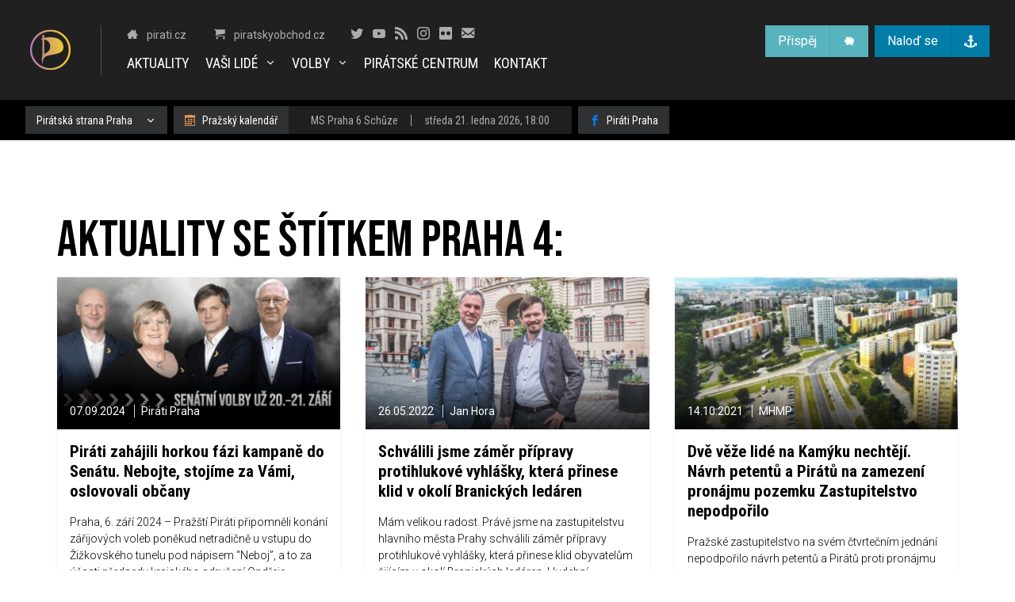

--- FILE ---
content_type: text/html; charset=utf-8
request_url: https://praha.pirati.cz/aktuality/stitky/praha-4/
body_size: 16784
content:
<!DOCTYPE html>
<html lang="cs" dir="ltr" itemtype="http://schema.org/WebPage" itemscope="">

  <head>
    
    
    
    <meta charset="utf-8">
    <meta http-equiv="X-UA-Compatible" content="IE=edge">
    <meta name="viewport" content="width=device-width, initial-scale=1">
    <title>Pirátská strana Praha</title>
    <meta name="author" content="Česká pirátská strana" />
    <meta name="robots" content="index,follow" />
    <meta name="description" content="Prosazujeme fungující moderní politiku založenou na využití technologií 21. století pro otevřenou demokratickou společnost.">
    <meta name="keywords" content="
            
            
            , praha-4.html
            
            
    " />
    <!-- Favicons -->
    <link rel="apple-touch-icon-precomposed" sizes="57x57" href="/assets/img/favicon/apple-touch-icon-57x57.png">
    <link rel="apple-touch-icon-precomposed" sizes="114x114" href="/assets/img/favicon/apple-touch-icon-114x114.png">
    <link rel="apple-touch-icon-precomposed" sizes="72x72" href="/assets/img/favicon/apple-touch-icon-72x72.png">
    <link rel="apple-touch-icon-precomposed" sizes="144x144" href="/assets/img/favicon/apple-touch-icon-144x144.png">
    <link rel="apple-touch-icon-precomposed" sizes="60x60" href="/assets/img/favicon/apple-touch-icon-60x60.png">
    <link rel="apple-touch-icon-precomposed" sizes="120x120" href="/assets/img/favicon/apple-touch-icon-120x120.png">
    <link rel="apple-touch-icon-precomposed" sizes="76x76" href="/assets/img/favicon/apple-touch-icon-76x76.png">
    <link rel="apple-touch-icon-precomposed" sizes="152x152" href="/assets/img/favicon/apple-touch-icon-152x152.png">
    <link rel="icon" type="image/png" href="/assets/img/favicon/favicon-196x196.png" sizes="196x196">
    <link rel="icon" type="image/png" href="/assets/img/favicon/favicon-96x96.png" sizes="96x96">
    <link rel="icon" type="image/png" href="/assets/img/favicon/favicon-16x16.png" sizes="16x16">
    <link rel="icon" type="image/png" href="/assets/img/favicon/favicon-32x32.png" sizes="32x32">
    <link rel="icon" type="image/png" href="/assets/img/favicon/favicon-128x128.png" sizes="128x128">
    <link rel="alternate" type="application/rss+xml" title="Pirátská strana Praha RSS" href="/feed.xml">
    <meta name="application-name" content="Pirátská strana Praha">
    <meta name="msapplication-TileColor" content="#000000">
    <meta name="msapplication-TileImage" content="/assets/img/favicon/mstile-144x144.png">
    <meta name="msapplication-square70x70logo" content="/assets/img/favicon/mstile-70x70.png">
    <meta name="msapplication-square150x150logo" content="/assets/img/favicon/mstile-150x150.png">
    <meta name="msapplication-wide310x150logo" content="/assets/img/favicon/mstile-310x150.png">
    <meta name="msapplication-square310x310logo" content="/assets/img/favicon/mstile-310x310.png">
    <meta property="og:url"           content="https://praha.pirati.cz/aktuality/stitky/praha-4/" />
    <meta property="og:type"          content="website" />
    <meta property="og:title"         content="Pirátská strana Praha" />
    <meta property="og:description"   content="Prosazujeme fungující moderní politiku založenou na využití technologií 21. století pro otevřenou demokratickou společnost." />
    
    <meta property="og:image"         content="https://praha.pirati.cz/assets/img/brand/logo-round.png" />
    
    <!-- Fonts -->
    
    <link rel="stylesheet" href="https://styleguide.pirati.cz/2.14.x/css/styles.css">
    
    <!-- API Mapy.cz that has to be in the header -->
    

    
    <script>
  window.pirates = window.pirates || {};
  pirates.priorityStack = [];
</script>


</head>



  <body>

    <nav class="navbar __js-root">
  <ui-app inline-template>
    <ui-navbar inline-template>
      <div>
        <div class="container container--wide navbar__content" :class="{'navbar__content--initialized': true}">
          <div class="navbar__brand my-4 flex items-center lg:block lg:pr-8 lg:my-0">
            <a href="https://praha.pirati.cz/">
              <img src="https://a.pirati.cz/praha/img/brand/pirati_logo_gradient.svg" class="w-8 lg:w-full lg:border-r lg:border-grey-300 lg:pr-8" />
            </a>
            <span class="lg:hidden pl-4 font-bold text-xl">Pirátská strana</span>
          </div>
          <div class="navbar__menutoggle my-4 flex justify-end lg:hidden">
            <a href="#" @click="show = !show" class="no-underline hover:no-underline">
              <i class="ico--menu text-3xl"></i>
            </a>
          </div>
          <div v-if="show || isLgScreenSize" class="navbar__external navbar__section navbar__section--expandable container-padding--zero lg:container-padding--auto lg:flex lg:space-x-8 lg:pb-2">
            <div class="text-grey-200 text-sm lg:space-x-8 leading-loose lg:leading-normal">
              
                <a href="https://www.pirati.cz" class="contact-line icon-link content-block--nostyle block lg:inline-block" target="_blank" rel="noopener noreferrer">
  <i class="ico--home"></i>
  <span>pirati.cz</span>
</a>

              
                <a href="https://piratskyobchod.cz" class="contact-line icon-link content-block--nostyle block lg:inline-block" target="_blank" rel="noopener noreferrer">
  <i class="ico--cart"></i>
  <span>piratskyobchod.cz</span>
</a>

              
            </div>
            <div class="social-icon-group space-x-2 text-grey-200 py-4 lg:py-0">
  
    <a href="https://www.twitter.com/piratipraha" rel="noopener noreferrer" target="_blank" title="Náš účet na Twitteru" class="social-icon "><i class="ico--twitter"></i></a>
  

  
    <a href="https://www.youtube.com/channel/UC_zxYLGrkmrYazYt0MzyVlA" rel="noopener noreferrer" target="_blank" title="Náš účet na Youtube" class="social-icon "><i class="ico--youtube"></i></a>
  

  <a href="/feed.xml" rel="noopener noreferrer" target="_blank" title="Články tohoto webu v RSS" class="social-icon "><i class="ico--feed"></i></a>

  
    <a href=https://instagram.com/piratipraha rel="noopener noreferrer" target="_blank" title="Instagram - Česká pirátská strana" class="social-icon "><i class="ico--instagram"></i></a>
  

  
    <a href=https://www.flickr.com/photos/pirati/ rel="noopener noreferrer" target="_blank" title="Flickr - Česká pirátská strana" class="social-icon "><i class="ico--flickr"></i></a>
  

  
    <a href="mailto:praha@pirati.cz" class="social-icon "><i class="ico--envelope"></i></a>
  
</div>

          </div>
          <div v-if="show || isLgScreenSize" class="navbar__main navbar__section navbar__section--expandable container-padding--zero lg:container-padding--auto">
            
              <ul class="navbar-menu text-white">
                
                  <li class="navbar-menu__item">
                    
                      <a href="/aktuality/" class="navbar-menu__link">Aktuality</a>
                    
                  </li>
                
                  <li class="navbar-menu__item">
                    
                      <ui-navbar-subitem label="Vaši lidé">
                        <ul class="navbar-menu__submenu">
                          
                            <li><a href="/lide/pirativpraze" class="navbar-menu__link">Piráti v Praze</a></li>
                          
                            <li><a href="/lide/magistrat" class="navbar-menu__link">Piráti na Magistrátu hl. města Prahy</a></li>
                          
                            <li><a href="/lide/dr" class="navbar-menu__link">Piráti v dozorčích radách a představenstvech městských společností</a></li>
                          
                            <li><a href="/lide/mestske-casti" class="navbar-menu__link">Piráti v městských částech</a></li>
                          
                            <li><a href="/lide/krajske-expertni-tymy/" class="navbar-menu__link">Pirátské pražské expertní týmy</a></li>
                          
                        </ul>
                      </ui-navbar-subtitem>
                    
                  </li>
                
                  <li class="navbar-menu__item">
                    
                      <ui-navbar-subitem label="Volby">
                        <ul class="navbar-menu__submenu">
                          
                            <li><a href="https://praha.pirati.cz/aktuality/praha-predstavila-kandidaty-do-snemovny.html" class="navbar-menu__link">Volby do Sněmovny 2025</a></li>
                          
                            <li><a href="https://eurovolby.pirati.cz/" class="navbar-menu__link">Volby do Evropského parlamentu 2024</a></li>
                          
                            <li><a href="/volby/2022-komunalni.html" class="navbar-menu__link">Komunální volby 2022</a></li>
                          
                            <li><a href="/mapa/za-prosperitu-prahy.html" class="navbar-menu__link">Komunální volby 2022 - Mapa úspěchů</a></li>
                          
                            <li><a href="https://evropapotrebuje.cz/" class="navbar-menu__link">Volby do Evropského parlamentu 2019</a></li>
                          
                            <li><a href="/volby/2018-komunalni.html" class="navbar-menu__link">Komunální volby 2018</a></li>
                          
                            <li><a href="/volby/2014-komunalni.html" class="navbar-menu__link">Komunální volby 2014</a></li>
                          
                        </ul>
                      </ui-navbar-subtitem>
                    
                  </li>
                
                  <li class="navbar-menu__item">
                    
                      <a href="/pice/" class="navbar-menu__link">Pirátské centrum</a>
                    
                  </li>
                
                  <li class="navbar-menu__item">
                    
                      <a href="/kontakt/" class="navbar-menu__link">Kontakt</a>
                    
                  </li>
                
              </ul>
            
          </div>
          <div v-if="show || isLgScreenSize" class="navbar__actions navbar__section navbar__section--expandable container-padding--zero lg:container-padding--auto self-start flex flex-col sm:flex-row lg:flex-col sm:space-x-4 space-y-2 sm:space-y-0 lg:space-y-2 xl:flex-row xl:space-x-2 xl:space-y-0">
            <a href="https://dary.pirati.cz/podpor-kraj/praha/adresne-dary-pro-ks-praha/?p=2" rel="noopener noreferrer" target="_blank" class="btn btn--icon btn--cyan-200 btn--hoveractive btn--condensed btn--fullwidth md:btn--autowidth lg:text-sm xl:text-base">
              <div class="btn__body-wrap">
                <div class="btn__body ">Přispěj</div>
                <div class="btn__icon ">
                  <i class="ico--pig"></i>
                </div>
              </div>
            </a>
            <a href="https://nalodeni.pirati.cz/" rel="noopener noreferrer" target="_blank" class="btn btn--icon btn--blue-300 btn--hoveractive btn--condensed btn--fullwidth md:btn--autowidth lg:text-sm xl:text-base">
              <div class="btn__body-wrap">
                <div class="btn__body ">Naloď se</div>
                <div class="btn__icon ">
                  <i class="ico--anchor"></i>
                </div>
              </div>
            </a>
          </div>
        </div>
      </div>
    </ui-navbar>
  </ui-app>
</nav>

<div class="__js-root" @click="replaceHTMLEnts();">
  <ui-app inline-template>
    
      <ui-calendar-google-provider v-slot="{ events, onShowMore, hasMore }" :calendar-id="'rm0h4oqjk2j2o0615sc4d1slfk@group.calendar.google.com'" :api-key="'AIzaSyDK9tqiRgHDPgeqtprHrM4haTs4Tim24vs'">
      
    

    <ui-view-provider :initial="{regions: false, calendar: false}" v-slot="{ isCurrentView, toggleView }">
      <nav class="subnav">
        <div class="container container--wide">
          <div class="flex">
            <button @click="toggleView('regions');" class="btn btn--condensed btn--grey-500 btn--hoveractive btn--to-white text-sm mr-2" :class="{'btn--activated': isCurrentView('regions')}">
              <div class="btn__body">
                <span>Pirátská strana Praha</span>
                <i class="ico--chevron-down ml-4"></i>
              </div>
            </button>

            <button @click="toggleView('calendar');replaceHTMLEnts();" class="btn btn--inline-icon btn--condensed btn--hoveractive btn--grey-500 btn--to-orange-300 text-sm" :class="{'btn--activated': isCurrentView('calendar')}">
              <div class="btn__body">
                <i class="btn__inline-icon ico--calendar mr-0 md:mr-2 text-orange-300"></i>
                <span class="hidden md:block">Pražský kalendář</span>
              </div>
            </button>

            
              <a href="#" class="btn text-sm max-w-full hidden lg:block" @click="toggleView('calendar');" v-if="events.length > 0" v-cloak>
                <div class="btn__body bg-grey-800 text-grey-200 flex divide-x">
                  <span class="pr-4">&#123;{events[0].title}&#125;</span>
                  <span class="pl-4">&#123;{events[0].allDay ? 'Celý den' :  events[0].startDateVerbose + ', ' + events[0].startTimeVerbose}&#125;</span>
                </div>
              </a>
            

            
              <a href="https://www.facebook.com/CeskaPiratskaStranaPraha/" target="_blank" rel="noopener noreferrer" class="btn btn--inline-icon btn--condensed btn--hoveractive btn--grey-500 btn--to-brands-facebook text-sm ml-2">
                <div class="btn__body">
                  <i class="btn__inline-icon ico--facebook mr-0 md:mr-2 text-brands-facebook"></i>
                  <span class="hidden md:block">Piráti Praha</span>
                </div>
              </a>
            
          </div>
        </div>
      </nav>

      <aside class="subnav-aside">
        <div class="subnav-aside__item" :class="{'subnav-aside__item--visible': isCurrentView('regions')}">
          <a @click="toggleView('regions')" class="subnav-aside__close"><i class="ico--close"></i></a>
          <ui-region-map class="container container--default" />
        </div>
        <div class="subnav-aside__item" :class="{'subnav-aside__item--visible': isCurrentView('calendar')}">
          <a @click="toggleView('calendar');replaceHTMLEnts();" class="subnav-aside__close"><i class="ico--close"></i></a>
          <div class="container container--default"  style="overflow: hidden">
            
              <ui-calendar-renderer :events="events" :on-show-more="onShowMore" :has-more="hasMore" :name="'Pražský kalendář'"></ui-calendar-renderer>
            
          </div>
        </div>
      </aside>
    </ui-view-provider>

    
      </ui-calendar-google-provider>
    
  </ui-app>
</div>
<script>
function replaceHTMLEnts() {
  // Get all <p> elements in the document
  var x = document.querySelectorAll("p"); 
  var i;
  for (i = 0; i < x.length; i++) {
    x[i].innerHTML=htmlDecode(x[i].innerHTML);
 
  } 
  x = document.querySelectorAll("a"); 
  for (i = 0; i < x.length; i++) {
    if (x[i].hasOwnProperty("font-bold") && x[i].hasOwnProperty("block")) {
          x[i].innerHTML=htmlDecode(x[i].innerHTML);
     }
  } 
}
  
function htmlDecode(input){
  var e = document.createElement('div');
  e.innerHTML = input;
  return e.childNodes.length === 0 ? "" : e.childNodes[0].nodeValue;
}
 
</script>


    <div class="container container--default pt-8 lg:py-24">
  <section>
    <h1 class="head-alt-md md:head-alt-lg max-w-5xl mb-4">Aktuality se štítkem Praha 4:</h1>
    <main class="mt-4">
      <div class="article-card-list grid grid-cols-1 sm:grid-cols-2 lg:grid-cols-3 gap-4 lg:gap-8">
  
    <!-- include.article -->
<article itemtype="http://schema.org/BlogPosting" class="card card--hoveractive article-card " itemscope="">
  <link itemprop="mainEntityOfPage" href="/aktuality/pirati-zahajili-horkou-fazi-kampane-do-senatu.html">

  <div class="article-card-cover">
    <a href="/aktuality/pirati-zahajili-horkou-fazi-kampane-do-senatu.html" itemprop="image" itemtype="http://schema.org/ImageObject" itemscope="">
      
      <img src="https://a.pirati.cz/resize/348x232/praha/img/posts/sen2024.jpg" alt="Piráti zahájili horkou fázi kampaně do Senátu. Nebojte, stojíme za Vámi, oslovovali občany">
      <meta itemprop="url" content="https://a.pirati.cz/resize/348x232/praha/img/posts/sen2024.jpg">
    </a>

    <div class="article-card-cover__details">
      <div class="article-card-sharing">
        <div class="social-icon-group">
          <a
            href="https://www.facebook.com/sharer/sharer.php?quote=Pir%C3%A1ti%20zah%C3%A1jili%20horkou%20f%C3%A1zi%20kampan%C4%9B%20do%20Sen%C3%A1tu.%20Nebojte,%20stoj%C3%ADme%20za%20V%C3%A1mi,%20oslovovali%20ob%C4%8Dany&u=https://praha.pirati.cz/aktuality/pirati-zahajili-horkou-fazi-kampane-do-senatu.html"
            onclick="window.open(this.href, 'pop-up', 'left=20,top=20,width=500,height=500,toolbar=1,resizable=0'); return false;"
            class="social-icon social-icon--fill bg-brands-facebook text-white text-sm social-icon--4"
          ><i class="ico--facebook"></i></a>
          <a
            href="https://twitter.com/intent/tweet?text=Pir%C3%A1ti%20zah%C3%A1jili%20horkou%20f%C3%A1zi%20kampan%C4%9B%20do%20Sen%C3%A1tu.%20Nebojte,%20stoj%C3%ADme%20za%20V%C3%A1mi,%20oslovovali%20ob%C4%8Dany&url=https://praha.pirati.cz/aktuality/pirati-zahajili-horkou-fazi-kampane-do-senatu.html"
            onclick="window.open(this.href, 'pop-up', 'left=20,top=20,width=500,height=500,toolbar=1,resizable=0'); return false;"
            class="social-icon social-icon--fill bg-brands-twitter text-white text-sm social-icon--4"
          ><i class="ico--twitter"></i></a>
        </div>
      </div>

      <div class="article-card-meta"  class="c-metadata-block-section__item" >
        <span itemprop="description" class="article-card-meta__item">
          07.09.2024
          <meta itemprop="datePublished" content="2024-09-07T00:00:00-05:00" />
        </span>
        <span class="article-card-meta__item" itemprop="author" itemtype="http://schema.org/Person" itemscope="">
          
          <span itemprop="name">
            Piráti Praha
          </span>
        </span>
      </div>

    </div>
  </div>
  <div class="card__body article-card__body">
    <a href="/aktuality/pirati-zahajili-horkou-fazi-kampane-do-senatu.html" ><h1 class="card-headline mb-4 ">Piráti zahájili horkou fázi kampaně do Senátu. Nebojte, stojíme za Vámi, oslovovali občany</h1></a>
    <p class="card-body-text flex-grow ">Praha, 6. září 2024 – Pražští Piráti připomněli konání zářijových voleb poněkud netradičně u vstupu do Žižkovského tunelu pod nápisem “Neboj”, a to za účasti předsedy krajského sdružení Ondřeje Chrásta, předsedy poslaneckého klubu Jakuba Michálka...</p>
    
      <div class="inline-block-nogap mt-4">
        
          
          
          <a href="/aktuality/stitky/praha-2/" class="btn article-card__category-button btn--condensed text-sm font-light btn--grey-125 btn--hoveractive"   >
  <div class="btn__body ">Praha 2</div>
</a>

        
          
          
          <a href="/aktuality/stitky/praha-4/" class="btn article-card__category-button btn--condensed text-sm font-light btn--grey-125 btn--hoveractive"   >
  <div class="btn__body ">Praha 4</div>
</a>

        
          
          
          <a href="/aktuality/stitky/praha-8/" class="btn article-card__category-button btn--condensed text-sm font-light btn--grey-125 btn--hoveractive"   >
  <div class="btn__body ">Praha 8</div>
</a>

        
          
          
          <a href="/aktuality/stitky/praha-12/" class="btn article-card__category-button btn--condensed text-sm font-light btn--grey-125 btn--hoveractive"   >
  <div class="btn__body ">Praha 12</div>
</a>

        
          
          
          <a href="/aktuality/stitky/senat/" class="btn article-card__category-button btn--condensed text-sm font-light btn--grey-125 btn--hoveractive"   >
  <div class="btn__body ">Senát</div>
</a>

        
      </div>
    
  </div>

  <div itemprop="publisher" itemtype="http://schema.org/Organization" class="hidden" itemscope="">
    <div itemprop="logo" itemtype="http://schema.org/ImageObject" itemscope="">
      <meta itemprop="url" content="/assets/img/brand/logo.svg">
    </div>
    <meta itemprop="name" content="Česká pirátská strana">
  </div>
</article>

  
    <!-- include.article -->
<article itemtype="http://schema.org/BlogPosting" class="card card--hoveractive article-card " itemscope="">
  <link itemprop="mainEntityOfPage" href="/aktuality/protihlukova-vyhlaska-branik-hora.html">

  <div class="article-card-cover">
    <a href="/aktuality/protihlukova-vyhlaska-branik-hora.html" itemprop="image" itemtype="http://schema.org/ImageObject" itemscope="">
      
      <img src="https://a.pirati.cz/resize/348x232/praha/img/posts/hora-hrib.jpg" alt="Schválili jsme záměr přípravy protihlukové vyhlášky, která přinese klid v okolí Branických ledáren">
      <meta itemprop="url" content="https://a.pirati.cz/resize/348x232/praha/img/posts/hora-hrib.jpg">
    </a>

    <div class="article-card-cover__details">
      <div class="article-card-sharing">
        <div class="social-icon-group">
          <a
            href="https://www.facebook.com/sharer/sharer.php?quote=Schv%C3%A1lili%20jsme%20z%C3%A1m%C4%9Br%20p%C5%99%C3%ADpravy%20protihlukov%C3%A9%20vyhl%C3%A1%C5%A1ky,%20kter%C3%A1%20p%C5%99inese%20klid%20v%20okol%C3%AD%20Branick%C3%BDch%20led%C3%A1ren&u=https://praha.pirati.cz/aktuality/protihlukova-vyhlaska-branik-hora.html"
            onclick="window.open(this.href, 'pop-up', 'left=20,top=20,width=500,height=500,toolbar=1,resizable=0'); return false;"
            class="social-icon social-icon--fill bg-brands-facebook text-white text-sm social-icon--4"
          ><i class="ico--facebook"></i></a>
          <a
            href="https://twitter.com/intent/tweet?text=Schv%C3%A1lili%20jsme%20z%C3%A1m%C4%9Br%20p%C5%99%C3%ADpravy%20protihlukov%C3%A9%20vyhl%C3%A1%C5%A1ky,%20kter%C3%A1%20p%C5%99inese%20klid%20v%20okol%C3%AD%20Branick%C3%BDch%20led%C3%A1ren&url=https://praha.pirati.cz/aktuality/protihlukova-vyhlaska-branik-hora.html"
            onclick="window.open(this.href, 'pop-up', 'left=20,top=20,width=500,height=500,toolbar=1,resizable=0'); return false;"
            class="social-icon social-icon--fill bg-brands-twitter text-white text-sm social-icon--4"
          ><i class="ico--twitter"></i></a>
        </div>
      </div>

      <div class="article-card-meta"  class="c-metadata-block-section__item" >
        <span itemprop="description" class="article-card-meta__item">
          26.05.2022
          <meta itemprop="datePublished" content="2022-05-26T00:00:00-05:00" />
        </span>
        <span class="article-card-meta__item" itemprop="author" itemtype="http://schema.org/Person" itemscope="">
          
          <span itemprop="name">
            
              Jan Hora
          </span>
        </span>
      </div>

    </div>
  </div>
  <div class="card__body article-card__body">
    <a href="/aktuality/protihlukova-vyhlaska-branik-hora.html" ><h1 class="card-headline mb-4 ">Schválili jsme záměr přípravy protihlukové vyhlášky, která přinese klid v okolí Branických ledáren</h1></a>
    <p class="card-body-text flex-grow ">Mám velikou radost. Právě jsme na zastupitelstvu hlavního města Prahy schválili záměr přípravy protihlukové vyhlášky, která přinese klid obyvatelům žijícím v okolí Branických ledáren. Hudební produkce bude mít jasně nastavená pravidla - tak, aby nepřiměřeně...</p>
    
      <div class="inline-block-nogap mt-4">
        
          
          
          <a href="/aktuality/stitky/praha-4/" class="btn article-card__category-button btn--condensed text-sm font-light btn--grey-125 btn--hoveractive"   >
  <div class="btn__body ">Praha 4</div>
</a>

        
          
          
          <a href="/aktuality/stitky/protihlukova-vyhlaska/" class="btn article-card__category-button btn--condensed text-sm font-light btn--grey-125 btn--hoveractive"   >
  <div class="btn__body ">Protihluková vyhláška</div>
</a>

        
          
          
          <a href="/aktuality/stitky/pragozor/" class="btn article-card__category-button btn--condensed text-sm font-light btn--grey-125 btn--hoveractive"   >
  <div class="btn__body ">Pragozor</div>
</a>

        
      </div>
    
  </div>

  <div itemprop="publisher" itemtype="http://schema.org/Organization" class="hidden" itemscope="">
    <div itemprop="logo" itemtype="http://schema.org/ImageObject" itemscope="">
      <meta itemprop="url" content="/assets/img/brand/logo.svg">
    </div>
    <meta itemprop="name" content="Česká pirátská strana">
  </div>
</article>

  
    <!-- include.article -->
<article itemtype="http://schema.org/BlogPosting" class="card card--hoveractive article-card " itemscope="">
  <link itemprop="mainEntityOfPage" href="/aktuality/dve-veze-na-kamyku-nebudou.html">

  <div class="article-card-cover">
    <a href="/aktuality/dve-veze-na-kamyku-nebudou.html" itemprop="image" itemtype="http://schema.org/ImageObject" itemscope="">
      
      <img src="https://a.pirati.cz/resize/348x232/praha/img/posts/kamyk.jpg" alt="Dvě věže lidé na Kamýku nechtějí. Návrh petentů a Pirátů na zamezení pronájmu pozemku Zastupitelstvo nepodpořilo">
      <meta itemprop="url" content="https://a.pirati.cz/resize/348x232/praha/img/posts/kamyk.jpg">
    </a>

    <div class="article-card-cover__details">
      <div class="article-card-sharing">
        <div class="social-icon-group">
          <a
            href="https://www.facebook.com/sharer/sharer.php?quote=Dv%C4%9B%20v%C4%9B%C5%BEe%20lid%C3%A9%20na%20Kam%C3%BDku%20necht%C4%9Bj%C3%AD.%20N%C3%A1vrh%20petent%C5%AF%20a%20Pir%C3%A1t%C5%AF%20na%20zamezen%C3%AD%20pron%C3%A1jmu%20pozemku%20Zastupitelstvo%20nepodpo%C5%99ilo&u=https://praha.pirati.cz/aktuality/dve-veze-na-kamyku-nebudou.html"
            onclick="window.open(this.href, 'pop-up', 'left=20,top=20,width=500,height=500,toolbar=1,resizable=0'); return false;"
            class="social-icon social-icon--fill bg-brands-facebook text-white text-sm social-icon--4"
          ><i class="ico--facebook"></i></a>
          <a
            href="https://twitter.com/intent/tweet?text=Dv%C4%9B%20v%C4%9B%C5%BEe%20lid%C3%A9%20na%20Kam%C3%BDku%20necht%C4%9Bj%C3%AD.%20N%C3%A1vrh%20petent%C5%AF%20a%20Pir%C3%A1t%C5%AF%20na%20zamezen%C3%AD%20pron%C3%A1jmu%20pozemku%20Zastupitelstvo%20nepodpo%C5%99ilo&url=https://praha.pirati.cz/aktuality/dve-veze-na-kamyku-nebudou.html"
            onclick="window.open(this.href, 'pop-up', 'left=20,top=20,width=500,height=500,toolbar=1,resizable=0'); return false;"
            class="social-icon social-icon--fill bg-brands-twitter text-white text-sm social-icon--4"
          ><i class="ico--twitter"></i></a>
        </div>
      </div>

      <div class="article-card-meta"  class="c-metadata-block-section__item" >
        <span itemprop="description" class="article-card-meta__item">
          14.10.2021
          <meta itemprop="datePublished" content="2021-10-14T00:00:00-05:00" />
        </span>
        <span class="article-card-meta__item" itemprop="author" itemtype="http://schema.org/Person" itemscope="">
          
          <span itemprop="name">
            MHMP
          </span>
        </span>
      </div>

    </div>
  </div>
  <div class="card__body article-card__body">
    <a href="/aktuality/dve-veze-na-kamyku-nebudou.html" ><h1 class="card-headline mb-4 ">Dvě věže lidé na Kamýku nechtějí. Návrh petentů a Pirátů na zamezení pronájmu pozemku Zastupitelstvo nepodpořilo</h1></a>
    <p class="card-body-text flex-grow ">Pražské zastupitelstvo na svém čtvrtečním jednání nepodpořilo návrh petentů a Pirátů proti pronájmu pozemku města potřebného ke stavbě plánované naddimenzované výstavby ve stabilizovaném území sídliště Kamýk a Lhotka v ulici Vosátkova. Jedná se o záměr...</p>
    
      <div class="inline-block-nogap mt-4">
        
          
          
          <a href="/aktuality/stitky/praha-4/" class="btn article-card__category-button btn--condensed text-sm font-light btn--grey-125 btn--hoveractive"   >
  <div class="btn__body ">Praha 4</div>
</a>

        
      </div>
    
  </div>

  <div itemprop="publisher" itemtype="http://schema.org/Organization" class="hidden" itemscope="">
    <div itemprop="logo" itemtype="http://schema.org/ImageObject" itemscope="">
      <meta itemprop="url" content="/assets/img/brand/logo.svg">
    </div>
    <meta itemprop="name" content="Česká pirátská strana">
  </div>
</article>

  
    <!-- include.article -->
<article itemtype="http://schema.org/BlogPosting" class="card card--hoveractive article-card " itemscope="">
  <link itemprop="mainEntityOfPage" href="/aktuality/hora-k-jelinkove.html">

  <div class="article-card-cover">
    <a href="/aktuality/hora-k-jelinkove.html" itemprop="image" itemtype="http://schema.org/ImageObject" itemscope="">
      
      <img src="https://a.pirati.cz/resize/348x232/praha/img/posts/hora2.jpg" alt="Pirát Hora: Proti metru D se staví nezávislá zastupitelka Jelínková. Piráti metro podporují">
      <meta itemprop="url" content="https://a.pirati.cz/resize/348x232/praha/img/posts/hora2.jpg">
    </a>

    <div class="article-card-cover__details">
      <div class="article-card-sharing">
        <div class="social-icon-group">
          <a
            href="https://www.facebook.com/sharer/sharer.php?quote=Pir%C3%A1t%20Hora:%20Proti%20metru%20D%20se%20stav%C3%AD%20nez%C3%A1visl%C3%A1%20zastupitelka%20Jel%C3%ADnkov%C3%A1.%20Pir%C3%A1ti%20metro%20podporuj%C3%AD&u=https://praha.pirati.cz/aktuality/hora-k-jelinkove.html"
            onclick="window.open(this.href, 'pop-up', 'left=20,top=20,width=500,height=500,toolbar=1,resizable=0'); return false;"
            class="social-icon social-icon--fill bg-brands-facebook text-white text-sm social-icon--4"
          ><i class="ico--facebook"></i></a>
          <a
            href="https://twitter.com/intent/tweet?text=Pir%C3%A1t%20Hora:%20Proti%20metru%20D%20se%20stav%C3%AD%20nez%C3%A1visl%C3%A1%20zastupitelka%20Jel%C3%ADnkov%C3%A1.%20Pir%C3%A1ti%20metro%20podporuj%C3%AD&url=https://praha.pirati.cz/aktuality/hora-k-jelinkove.html"
            onclick="window.open(this.href, 'pop-up', 'left=20,top=20,width=500,height=500,toolbar=1,resizable=0'); return false;"
            class="social-icon social-icon--fill bg-brands-twitter text-white text-sm social-icon--4"
          ><i class="ico--twitter"></i></a>
        </div>
      </div>

      <div class="article-card-meta"  class="c-metadata-block-section__item" >
        <span itemprop="description" class="article-card-meta__item">
          17.06.2021
          <meta itemprop="datePublished" content="2021-06-17T00:00:00-05:00" />
        </span>
        <span class="article-card-meta__item" itemprop="author" itemtype="http://schema.org/Person" itemscope="">
          
          <span itemprop="name">
            Jan Hora
          </span>
        </span>
      </div>

    </div>
  </div>
  <div class="card__body article-card__body">
    <a href="/aktuality/hora-k-jelinkove.html" ><h1 class="card-headline mb-4 ">Pirát Hora: Proti metru D se staví nezávislá zastupitelka Jelínková. Piráti metro podporují</h1></a>
    <p class="card-body-text flex-grow ">V posledních komunálních volbách na Praze 4 jsme kandidovali na společné kandidátce jako Piráti a nezávislí. Do voleb jsme šli s programem, ve kterém klademe důraz na stavbu metra D, jako klíčové dopravní stavby pro...</p>
    
      <div class="inline-block-nogap mt-4">
        
          
          
          <a href="/aktuality/stitky/doprava/" class="btn article-card__category-button btn--condensed text-sm font-light btn--grey-125 btn--hoveractive"   >
  <div class="btn__body ">Doprava</div>
</a>

        
          
          
          <a href="/aktuality/stitky/metro-d/" class="btn article-card__category-button btn--condensed text-sm font-light btn--grey-125 btn--hoveractive"   >
  <div class="btn__body ">Metro D</div>
</a>

        
          
          
          <a href="/aktuality/stitky/praha-4/" class="btn article-card__category-button btn--condensed text-sm font-light btn--grey-125 btn--hoveractive"   >
  <div class="btn__body ">Praha 4</div>
</a>

        
      </div>
    
  </div>

  <div itemprop="publisher" itemtype="http://schema.org/Organization" class="hidden" itemscope="">
    <div itemprop="logo" itemtype="http://schema.org/ImageObject" itemscope="">
      <meta itemprop="url" content="/assets/img/brand/logo.svg">
    </div>
    <meta itemprop="name" content="Česká pirátská strana">
  </div>
</article>

  
    <!-- include.article -->
<article itemtype="http://schema.org/BlogPosting" class="card card--hoveractive article-card " itemscope="">
  <link itemprop="mainEntityOfPage" href="/aktuality/zhotovitel-dvorskeho-mostu.html">

  <div class="article-card-cover">
    <a href="/aktuality/zhotovitel-dvorskeho-mostu.html" itemprop="image" itemtype="http://schema.org/ImageObject" itemscope="">
      
      <img src="https://a.pirati.cz/resize/348x232/praha/img/posts/dvorecky.jpg" alt="Praha hledá zhotovitele Dvoreckého mostu, který nově propojí Prahu 4 a Prahu 5">
      <meta itemprop="url" content="https://a.pirati.cz/resize/348x232/praha/img/posts/dvorecky.jpg">
    </a>

    <div class="article-card-cover__details">
      <div class="article-card-sharing">
        <div class="social-icon-group">
          <a
            href="https://www.facebook.com/sharer/sharer.php?quote=Praha%20hled%C3%A1%20zhotovitele%20Dvoreck%C3%A9ho%20mostu,%20kter%C3%BD%20nov%C4%9B%20propoj%C3%AD%20Prahu%204%20a%20Prahu%205&u=https://praha.pirati.cz/aktuality/zhotovitel-dvorskeho-mostu.html"
            onclick="window.open(this.href, 'pop-up', 'left=20,top=20,width=500,height=500,toolbar=1,resizable=0'); return false;"
            class="social-icon social-icon--fill bg-brands-facebook text-white text-sm social-icon--4"
          ><i class="ico--facebook"></i></a>
          <a
            href="https://twitter.com/intent/tweet?text=Praha%20hled%C3%A1%20zhotovitele%20Dvoreck%C3%A9ho%20mostu,%20kter%C3%BD%20nov%C4%9B%20propoj%C3%AD%20Prahu%204%20a%20Prahu%205&url=https://praha.pirati.cz/aktuality/zhotovitel-dvorskeho-mostu.html"
            onclick="window.open(this.href, 'pop-up', 'left=20,top=20,width=500,height=500,toolbar=1,resizable=0'); return false;"
            class="social-icon social-icon--fill bg-brands-twitter text-white text-sm social-icon--4"
          ><i class="ico--twitter"></i></a>
        </div>
      </div>

      <div class="article-card-meta"  class="c-metadata-block-section__item" >
        <span itemprop="description" class="article-card-meta__item">
          07.06.2021
          <meta itemprop="datePublished" content="2021-06-07T00:00:00-05:00" />
        </span>
        <span class="article-card-meta__item" itemprop="author" itemtype="http://schema.org/Person" itemscope="">
          
          <span itemprop="name">
            MHMP
          </span>
        </span>
      </div>

    </div>
  </div>
  <div class="card__body article-card__body">
    <a href="/aktuality/zhotovitel-dvorskeho-mostu.html" ><h1 class="card-headline mb-4 ">Praha hledá zhotovitele Dvoreckého mostu, který nově propojí Prahu 4 a Prahu 5</h1></a>
    <p class="card-body-text flex-grow ">Rada hlavního města Prahy souhlasila s vypsáním veřejné zakázky na zhotovitele stavby Dvoreckého mostu pro MHD, pěší a cyklisty spojující Smíchov a Podolí. Délka mostu bude 388 metrů a široký bude 16 metrů. Odhadovaná cena...</p>
    
      <div class="inline-block-nogap mt-4">
        
          
          
          <a href="/aktuality/stitky/doprava/" class="btn article-card__category-button btn--condensed text-sm font-light btn--grey-125 btn--hoveractive"   >
  <div class="btn__body ">Doprava</div>
</a>

        
          
          
          <a href="/aktuality/stitky/praha-4/" class="btn article-card__category-button btn--condensed text-sm font-light btn--grey-125 btn--hoveractive"   >
  <div class="btn__body ">Praha 4</div>
</a>

        
          
          
          <a href="/aktuality/stitky/praha-5/" class="btn article-card__category-button btn--condensed text-sm font-light btn--grey-125 btn--hoveractive"   >
  <div class="btn__body ">Praha 5</div>
</a>

        
          
          
          <a href="/aktuality/stitky/dvorecky-most/" class="btn article-card__category-button btn--condensed text-sm font-light btn--grey-125 btn--hoveractive"   >
  <div class="btn__body ">Dvorecký most</div>
</a>

        
          
          
          <a href="/aktuality/stitky/tramvajove-trate/" class="btn article-card__category-button btn--condensed text-sm font-light btn--grey-125 btn--hoveractive"   >
  <div class="btn__body ">Tramvajové tratě</div>
</a>

        
      </div>
    
  </div>

  <div itemprop="publisher" itemtype="http://schema.org/Organization" class="hidden" itemscope="">
    <div itemprop="logo" itemtype="http://schema.org/ImageObject" itemscope="">
      <meta itemprop="url" content="/assets/img/brand/logo.svg">
    </div>
    <meta itemprop="name" content="Česká pirátská strana">
  </div>
</article>

  
    <!-- include.article -->
<article itemtype="http://schema.org/BlogPosting" class="card card--hoveractive article-card " itemscope="">
  <link itemprop="mainEntityOfPage" href="/aktuality/zmena-koalice-na-praze4.html">

  <div class="article-card-cover">
    <a href="/aktuality/zmena-koalice-na-praze4.html" itemprop="image" itemtype="http://schema.org/ImageObject" itemscope="">
      
      <img src="https://a.pirati.cz/resize/348x232/praha/img/posts/svrzeni.jpg" alt="Padla rada MČ Praha 4; přichází návrat do klientelistických devadesátek">
      <meta itemprop="url" content="https://a.pirati.cz/resize/348x232/praha/img/posts/svrzeni.jpg">
    </a>

    <div class="article-card-cover__details">
      <div class="article-card-sharing">
        <div class="social-icon-group">
          <a
            href="https://www.facebook.com/sharer/sharer.php?quote=Padla%20rada%20M%C4%8C%20Praha%204;%20p%C5%99ich%C3%A1z%C3%AD%20n%C3%A1vrat%20do%20klientelistick%C3%BDch%20devades%C3%A1tek&u=https://praha.pirati.cz/aktuality/zmena-koalice-na-praze4.html"
            onclick="window.open(this.href, 'pop-up', 'left=20,top=20,width=500,height=500,toolbar=1,resizable=0'); return false;"
            class="social-icon social-icon--fill bg-brands-facebook text-white text-sm social-icon--4"
          ><i class="ico--facebook"></i></a>
          <a
            href="https://twitter.com/intent/tweet?text=Padla%20rada%20M%C4%8C%20Praha%204;%20p%C5%99ich%C3%A1z%C3%AD%20n%C3%A1vrat%20do%20klientelistick%C3%BDch%20devades%C3%A1tek&url=https://praha.pirati.cz/aktuality/zmena-koalice-na-praze4.html"
            onclick="window.open(this.href, 'pop-up', 'left=20,top=20,width=500,height=500,toolbar=1,resizable=0'); return false;"
            class="social-icon social-icon--fill bg-brands-twitter text-white text-sm social-icon--4"
          ><i class="ico--twitter"></i></a>
        </div>
      </div>

      <div class="article-card-meta"  class="c-metadata-block-section__item" >
        <span itemprop="description" class="article-card-meta__item">
          24.04.2019
          <meta itemprop="datePublished" content="2019-04-24T00:01:00-05:00" />
        </span>
        <span class="article-card-meta__item" itemprop="author" itemtype="http://schema.org/Person" itemscope="">
          
          <span itemprop="name">
            Piráti Praha 4
          </span>
        </span>
      </div>

    </div>
  </div>
  <div class="card__body article-card__body">
    <a href="/aktuality/zmena-koalice-na-praze4.html" ><h1 class="card-headline mb-4 ">Padla rada MČ Praha 4; přichází návrat do klientelistických devadesátek</h1></a>
    <p class="card-body-text flex-grow ">Třetí zasedání Zastupitelstva městské části Praha 4 se změnilo v mnohahodinový boj o odvolání Rady MČ Praha 4. S návrhem přišla opoziční zastupitelka Irena Michalcová (hnutí ANO). S opozicí hlasoval člen rady za STAN+KDU-ČSL Josef...</p>
    
      <div class="inline-block-nogap mt-4">
        
          
          
          <a href="/aktuality/stitky/praha-4/" class="btn article-card__category-button btn--condensed text-sm font-light btn--grey-125 btn--hoveractive"   >
  <div class="btn__body ">Praha 4</div>
</a>

        
      </div>
    
  </div>

  <div itemprop="publisher" itemtype="http://schema.org/Organization" class="hidden" itemscope="">
    <div itemprop="logo" itemtype="http://schema.org/ImageObject" itemscope="">
      <meta itemprop="url" content="/assets/img/brand/logo.svg">
    </div>
    <meta itemprop="name" content="Česká pirátská strana">
  </div>
</article>

  
    <!-- include.article -->
<article itemtype="http://schema.org/BlogPosting" class="card card--hoveractive article-card " itemscope="">
  <link itemprop="mainEntityOfPage" href="/aktuality/praha-4-pripravila-navrh-na-transparentnost.html">

  <div class="article-card-cover">
    <a href="/aktuality/praha-4-pripravila-navrh-na-transparentnost.html" itemprop="image" itemtype="http://schema.org/ImageObject" itemscope="">
      
      <img src="https://a.pirati.cz/resize/348x232/praha/img/posts/praha4.jpg" alt="Radou Prahy 4 prošel pirátský návrh na ztransparentnění veřejných zakázek">
      <meta itemprop="url" content="https://a.pirati.cz/resize/348x232/praha/img/posts/praha4.jpg">
    </a>

    <div class="article-card-cover__details">
      <div class="article-card-sharing">
        <div class="social-icon-group">
          <a
            href="https://www.facebook.com/sharer/sharer.php?quote=Radou%20Prahy%204%20pro%C5%A1el%20pir%C3%A1tsk%C3%BD%20n%C3%A1vrh%20na%20ztransparentn%C4%9Bn%C3%AD%20ve%C5%99ejn%C3%BDch%20zak%C3%A1zek&u=https://praha.pirati.cz/aktuality/praha-4-pripravila-navrh-na-transparentnost.html"
            onclick="window.open(this.href, 'pop-up', 'left=20,top=20,width=500,height=500,toolbar=1,resizable=0'); return false;"
            class="social-icon social-icon--fill bg-brands-facebook text-white text-sm social-icon--4"
          ><i class="ico--facebook"></i></a>
          <a
            href="https://twitter.com/intent/tweet?text=Radou%20Prahy%204%20pro%C5%A1el%20pir%C3%A1tsk%C3%BD%20n%C3%A1vrh%20na%20ztransparentn%C4%9Bn%C3%AD%20ve%C5%99ejn%C3%BDch%20zak%C3%A1zek&url=https://praha.pirati.cz/aktuality/praha-4-pripravila-navrh-na-transparentnost.html"
            onclick="window.open(this.href, 'pop-up', 'left=20,top=20,width=500,height=500,toolbar=1,resizable=0'); return false;"
            class="social-icon social-icon--fill bg-brands-twitter text-white text-sm social-icon--4"
          ><i class="ico--twitter"></i></a>
        </div>
      </div>

      <div class="article-card-meta"  class="c-metadata-block-section__item" >
        <span itemprop="description" class="article-card-meta__item">
          03.04.2019
          <meta itemprop="datePublished" content="2019-04-03T00:00:00-05:00" />
        </span>
        <span class="article-card-meta__item" itemprop="author" itemtype="http://schema.org/Person" itemscope="">
          
          <span itemprop="name">
            Piráti Praha 4
          </span>
        </span>
      </div>

    </div>
  </div>
  <div class="card__body article-card__body">
    <a href="/aktuality/praha-4-pripravila-navrh-na-transparentnost.html" ><h1 class="card-headline mb-4 ">Radou Prahy 4 prošel pirátský návrh na ztransparentnění veřejných zakázek</h1></a>
    <p class="card-body-text flex-grow ">Rada městské části Praha 4 dnes na svém zasedání schválila návrh pirátského radního pro investice a majetek Mateje Šandora o ztransparentnění veřejných zakázek. Záběr veřejně soutěžených zakázek se zvýší díky snížení cenového limitu, uchazeči se...</p>
    
      <div class="inline-block-nogap mt-4">
        
          
          
          <a href="/aktuality/stitky/praha-4/" class="btn article-card__category-button btn--condensed text-sm font-light btn--grey-125 btn--hoveractive"   >
  <div class="btn__body ">Praha 4</div>
</a>

        
          
          
          <a href="/aktuality/stitky/transparentnost/" class="btn article-card__category-button btn--condensed text-sm font-light btn--grey-125 btn--hoveractive"   >
  <div class="btn__body ">Transparentnost</div>
</a>

        
      </div>
    
  </div>

  <div itemprop="publisher" itemtype="http://schema.org/Organization" class="hidden" itemscope="">
    <div itemprop="logo" itemtype="http://schema.org/ImageObject" itemscope="">
      <meta itemprop="url" content="/assets/img/brand/logo.svg">
    </div>
    <meta itemprop="name" content="Česká pirátská strana">
  </div>
</article>

  
    <!-- include.article -->
<article itemtype="http://schema.org/BlogPosting" class="card card--hoveractive article-card " itemscope="">
  <link itemprop="mainEntityOfPage" href="/aktuality/koalicni-smlouva-na-praze4-plati.html">

  <div class="article-card-cover">
    <a href="/aktuality/koalicni-smlouva-na-praze4-plati.html" itemprop="image" itemtype="http://schema.org/ImageObject" itemscope="">
      
      <img src="https://a.pirati.cz/resize/348x232/praha/img/posts/vansa2.jpg" alt="Piráti dementují: Koaliční smlouva v Praze 4 platí">
      <meta itemprop="url" content="https://a.pirati.cz/resize/348x232/praha/img/posts/vansa2.jpg">
    </a>

    <div class="article-card-cover__details">
      <div class="article-card-sharing">
        <div class="social-icon-group">
          <a
            href="https://www.facebook.com/sharer/sharer.php?quote=Pir%C3%A1ti%20dementuj%C3%AD:%20Koali%C4%8Dn%C3%AD%20smlouva%20v%20Praze%204%20plat%C3%AD&u=https://praha.pirati.cz/aktuality/koalicni-smlouva-na-praze4-plati.html"
            onclick="window.open(this.href, 'pop-up', 'left=20,top=20,width=500,height=500,toolbar=1,resizable=0'); return false;"
            class="social-icon social-icon--fill bg-brands-facebook text-white text-sm social-icon--4"
          ><i class="ico--facebook"></i></a>
          <a
            href="https://twitter.com/intent/tweet?text=Pir%C3%A1ti%20dementuj%C3%AD:%20Koali%C4%8Dn%C3%AD%20smlouva%20v%20Praze%204%20plat%C3%AD&url=https://praha.pirati.cz/aktuality/koalicni-smlouva-na-praze4-plati.html"
            onclick="window.open(this.href, 'pop-up', 'left=20,top=20,width=500,height=500,toolbar=1,resizable=0'); return false;"
            class="social-icon social-icon--fill bg-brands-twitter text-white text-sm social-icon--4"
          ><i class="ico--twitter"></i></a>
        </div>
      </div>

      <div class="article-card-meta"  class="c-metadata-block-section__item" >
        <span itemprop="description" class="article-card-meta__item">
          13.11.2018
          <meta itemprop="datePublished" content="2018-11-13T00:00:00-06:00" />
        </span>
        <span class="article-card-meta__item" itemprop="author" itemtype="http://schema.org/Person" itemscope="">
          
          <span itemprop="name">
            
              Tibor Vansa
          </span>
        </span>
      </div>

    </div>
  </div>
  <div class="card__body article-card__body">
    <a href="/aktuality/koalicni-smlouva-na-praze4-plati.html" ><h1 class="card-headline mb-4 ">Piráti dementují: Koaliční smlouva v Praze 4 platí</h1></a>
    <p class="card-body-text flex-grow ">Praha 13. 11. 2018. Česká televize dnes ráno nepravdivě informovala, že: „Dohodnutá povolební koalice v Praze 4 mezi Piráty, Prahou 4 sobě a hnutím Společně pro Prahu neplatí. Poté co soud přerozdělil počet mandátů a...</p>
    
      <div class="inline-block-nogap mt-4">
        
          
          
          <a href="/aktuality/stitky/praha-4/" class="btn article-card__category-button btn--condensed text-sm font-light btn--grey-125 btn--hoveractive"   >
  <div class="btn__body ">Praha 4</div>
</a>

        
          
          
          <a href="/aktuality/stitky/volby-2018/" class="btn article-card__category-button btn--condensed text-sm font-light btn--grey-125 btn--hoveractive"   >
  <div class="btn__body ">Volby 2018</div>
</a>

        
      </div>
    
  </div>

  <div itemprop="publisher" itemtype="http://schema.org/Organization" class="hidden" itemscope="">
    <div itemprop="logo" itemtype="http://schema.org/ImageObject" itemscope="">
      <meta itemprop="url" content="/assets/img/brand/logo.svg">
    </div>
    <meta itemprop="name" content="Česká pirátská strana">
  </div>
</article>

  
    <!-- include.article -->
<article itemtype="http://schema.org/BlogPosting" class="card card--hoveractive article-card " itemscope="">
  <link itemprop="mainEntityOfPage" href="/aktuality/pirati-nesouhlasi-s-bouranim-pasaze-na-budejovicke.html">

  <div class="article-card-cover">
    <a href="/aktuality/pirati-nesouhlasi-s-bouranim-pasaze-na-budejovicke.html" itemprop="image" itemtype="http://schema.org/ImageObject" itemscope="">
      
      <img src="https://a.pirati.cz/resize/348x232/praha/img/budejovicka.jpg" alt="Nesouhlasíme s bouráním Budějovické pasáže">
      <meta itemprop="url" content="https://a.pirati.cz/resize/348x232/praha/img/budejovicka.jpg">
    </a>

    <div class="article-card-cover__details">
      <div class="article-card-sharing">
        <div class="social-icon-group">
          <a
            href="https://www.facebook.com/sharer/sharer.php?quote=Nesouhlas%C3%ADme%20s%20bour%C3%A1n%C3%ADm%20Bud%C4%9Bjovick%C3%A9%20pas%C3%A1%C5%BEe&u=https://praha.pirati.cz/aktuality/pirati-nesouhlasi-s-bouranim-pasaze-na-budejovicke.html"
            onclick="window.open(this.href, 'pop-up', 'left=20,top=20,width=500,height=500,toolbar=1,resizable=0'); return false;"
            class="social-icon social-icon--fill bg-brands-facebook text-white text-sm social-icon--4"
          ><i class="ico--facebook"></i></a>
          <a
            href="https://twitter.com/intent/tweet?text=Nesouhlas%C3%ADme%20s%20bour%C3%A1n%C3%ADm%20Bud%C4%9Bjovick%C3%A9%20pas%C3%A1%C5%BEe&url=https://praha.pirati.cz/aktuality/pirati-nesouhlasi-s-bouranim-pasaze-na-budejovicke.html"
            onclick="window.open(this.href, 'pop-up', 'left=20,top=20,width=500,height=500,toolbar=1,resizable=0'); return false;"
            class="social-icon social-icon--fill bg-brands-twitter text-white text-sm social-icon--4"
          ><i class="ico--twitter"></i></a>
        </div>
      </div>

      <div class="article-card-meta"  class="c-metadata-block-section__item" >
        <span itemprop="description" class="article-card-meta__item">
          15.03.2018
          <meta itemprop="datePublished" content="2018-03-15T00:00:00-05:00" />
        </span>
        <span class="article-card-meta__item" itemprop="author" itemtype="http://schema.org/Person" itemscope="">
          
          <span itemprop="name">
            Viktor Mahrik
          </span>
        </span>
      </div>

    </div>
  </div>
  <div class="card__body article-card__body">
    <a href="/aktuality/pirati-nesouhlasi-s-bouranim-pasaze-na-budejovicke.html" ><h1 class="card-headline mb-4 ">Nesouhlasíme s bouráním Budějovické pasáže</h1></a>
    <p class="card-body-text flex-grow ">Praha, 15. března 2018 – Piráti nesouhlasí s uzavřením a demolicí Budějovické pasáže na základě povrchního posudku magistrátního statika. Požadují, aby magistrát zahájil komunikaci s ostatními odborníky a urychleně uspořádal kulatý stůl mezi statiky DBK,...</p>
    
      <div class="inline-block-nogap mt-4">
        
          
          
          <a href="/aktuality/stitky/praha-4/" class="btn article-card__category-button btn--condensed text-sm font-light btn--grey-125 btn--hoveractive"   >
  <div class="btn__body ">Praha 4</div>
</a>

        
      </div>
    
  </div>

  <div itemprop="publisher" itemtype="http://schema.org/Organization" class="hidden" itemscope="">
    <div itemprop="logo" itemtype="http://schema.org/ImageObject" itemscope="">
      <meta itemprop="url" content="/assets/img/brand/logo.svg">
    </div>
    <meta itemprop="name" content="Česká pirátská strana">
  </div>
</article>

  
</div>

    </main>
    
    <h2 class="mt-8 head-alt-base">Další štítky:</h2>
    <div class="inline-block-nogap mt-4">
      
        
        
        
        <a href="/aktuality/stitky/agentura-euspa/" class="btn article-card__category-button btn--condensed text-sm font-light btn--grey-125 btn--hoveractive"   >
  <div class="btn__body ">Agentura EUSPA (4)</div>
</a>

      
        
        
        
        <a href="/aktuality/stitky/airbnb/" class="btn article-card__category-button btn--condensed text-sm font-light btn--grey-125 btn--hoveractive"   >
  <div class="btn__body ">Airbnb (6)</div>
</a>

      
        
        
        
        <a href="/aktuality/stitky/akce/" class="btn article-card__category-button btn--condensed text-sm font-light btn--grey-125 btn--hoveractive"   >
  <div class="btn__body ">Akce (26)</div>
</a>

      
        
        
        
        <a href="/aktuality/stitky/andel/" class="btn article-card__category-button btn--condensed text-sm font-light btn--grey-125 btn--hoveractive"   >
  <div class="btn__body ">Anděl (1)</div>
</a>

      
        
        
        
        <a href="/aktuality/stitky/ano/" class="btn article-card__category-button btn--condensed text-sm font-light btn--grey-125 btn--hoveractive"   >
  <div class="btn__body ">ANO (1)</div>
</a>

      
        
        
        
        <a href="/aktuality/stitky/barrandovsky-most/" class="btn article-card__category-button btn--condensed text-sm font-light btn--grey-125 btn--hoveractive"   >
  <div class="btn__body ">Barrandovský most (10)</div>
</a>

      
        
        
        
        <a href="/aktuality/stitky/besip/" class="btn article-card__category-button btn--condensed text-sm font-light btn--grey-125 btn--hoveractive"   >
  <div class="btn__body ">BESIP (1)</div>
</a>

      
        
        
        
        <a href="/aktuality/stitky/bezpecnost/" class="btn article-card__category-button btn--condensed text-sm font-light btn--grey-125 btn--hoveractive"   >
  <div class="btn__body ">Bezpečnost (2)</div>
</a>

      
        
        
        
        <a href="/aktuality/stitky/bubny-zatory/" class="btn article-card__category-button btn--condensed text-sm font-light btn--grey-125 btn--hoveractive"   >
  <div class="btn__body ">Bubny-Zátory (2)</div>
</a>

      
        
        
        
        <a href="/aktuality/stitky/bydleni/" class="btn article-card__category-button btn--condensed text-sm font-light btn--grey-125 btn--hoveractive"   >
  <div class="btn__body ">Bydlení (97)</div>
</a>

      
        
        
        
        <a href="/aktuality/stitky/celostatni-politika/" class="btn article-card__category-button btn--condensed text-sm font-light btn--grey-125 btn--hoveractive"   >
  <div class="btn__body ">Celostátní politika (1)</div>
</a>

      
        
        
        
        <a href="/aktuality/stitky/centralni-nakup/" class="btn article-card__category-button btn--condensed text-sm font-light btn--grey-125 btn--hoveractive"   >
  <div class="btn__body ">Centrální nákup (1)</div>
</a>

      
        
        
        
        <a href="/aktuality/stitky/cityvizor/" class="btn article-card__category-button btn--condensed text-sm font-light btn--grey-125 btn--hoveractive"   >
  <div class="btn__body ">CityVizor (5)</div>
</a>

      
        
        
        
        <a href="/aktuality/stitky/comic-con/" class="btn article-card__category-button btn--condensed text-sm font-light btn--grey-125 btn--hoveractive"   >
  <div class="btn__body ">Comic-Con (1)</div>
</a>

      
        
        
        
        <a href="/aktuality/stitky/cop-26/" class="btn article-card__category-button btn--condensed text-sm font-light btn--grey-125 btn--hoveractive"   >
  <div class="btn__body ">COP 26 (2)</div>
</a>

      
        
        
        
        <a href="/aktuality/stitky/cyklodoprava/" class="btn article-card__category-button btn--condensed text-sm font-light btn--grey-125 btn--hoveractive"   >
  <div class="btn__body ">Cyklodoprava (5)</div>
</a>

      
        
        
        
        <a href="/aktuality/stitky/capadlo/" class="btn article-card__category-button btn--condensed text-sm font-light btn--grey-125 btn--hoveractive"   >
  <div class="btn__body ">Čapadlo (2)</div>
</a>

      
        
        
        
        <a href="/aktuality/stitky/ceska-posta/" class="btn article-card__category-button btn--condensed text-sm font-light btn--grey-125 btn--hoveractive"   >
  <div class="btn__body ">Česká pošta (4)</div>
</a>

      
        
        
        
        <a href="/aktuality/stitky/ceske-drahy/" class="btn article-card__category-button btn--condensed text-sm font-light btn--grey-125 btn--hoveractive"   >
  <div class="btn__body ">České dráhy (2)</div>
</a>

      
        
        
        
        <a href="/aktuality/stitky/cestna-obcanstvi/" class="btn article-card__category-button btn--condensed text-sm font-light btn--grey-125 btn--hoveractive"   >
  <div class="btn__body ">Čestná občanství (2)</div>
</a>

      
        
        
        
        <a href="/aktuality/stitky/cssd/" class="btn article-card__category-button btn--condensed text-sm font-light btn--grey-125 btn--hoveractive"   >
  <div class="btn__body ">ČSSD (16)</div>
</a>

      
        
        
        
        <a href="/aktuality/stitky/digitalizace/" class="btn article-card__category-button btn--condensed text-sm font-light btn--grey-125 btn--hoveractive"   >
  <div class="btn__body ">Digitalizace (14)</div>
</a>

      
        
        
        
        <a href="/aktuality/stitky/digitalizujeme-prahu/" class="btn article-card__category-button btn--condensed text-sm font-light btn--grey-125 btn--hoveractive"   >
  <div class="btn__body ">Digitalizujeme Prahu (3)</div>
</a>

      
        
        
        
        <a href="/aktuality/stitky/doprava/" class="btn article-card__category-button btn--condensed text-sm font-light btn--grey-125 btn--hoveractive"   >
  <div class="btn__body ">Doprava (165)</div>
</a>

      
        
        
        
        <a href="/aktuality/stitky/dopravni-podnik-hl-mesta-prahy/" class="btn article-card__category-button btn--condensed text-sm font-light btn--grey-125 btn--hoveractive"   >
  <div class="btn__body ">Dopravní podnik hl. města Prahy (2)</div>
</a>

      
        
        
        
        <a href="/aktuality/stitky/dozorci-rady/" class="btn article-card__category-button btn--condensed text-sm font-light btn--grey-125 btn--hoveractive"   >
  <div class="btn__body ">Dozorčí rady (15)</div>
</a>

      
        
        
        
        <a href="/aktuality/stitky/drop-in/" class="btn article-card__category-button btn--condensed text-sm font-light btn--grey-125 btn--hoveractive"   >
  <div class="btn__body ">Drop In (3)</div>
</a>

      
        
        
        
        <a href="/aktuality/stitky/dvorecky-most/" class="btn article-card__category-button btn--condensed text-sm font-light btn--grey-125 btn--hoveractive"   >
  <div class="btn__body ">Dvorecký most (7)</div>
</a>

      
        
        
        
        <a href="/aktuality/stitky/ekonomika/" class="btn article-card__category-button btn--condensed text-sm font-light btn--grey-125 btn--hoveractive"   >
  <div class="btn__body ">Ekonomika (2)</div>
</a>

      
        
        
        
        <a href="/aktuality/stitky/elektromobilita/" class="btn article-card__category-button btn--condensed text-sm font-light btn--grey-125 btn--hoveractive"   >
  <div class="btn__body ">Elektromobilita (8)</div>
</a>

      
        
        
        
        <a href="/aktuality/stitky/energeticka-krize/" class="btn article-card__category-button btn--condensed text-sm font-light btn--grey-125 btn--hoveractive"   >
  <div class="btn__body ">Energetická krize (5)</div>
</a>

      
        
        
        
        <a href="/aktuality/stitky/energocentrum/" class="btn article-card__category-button btn--condensed text-sm font-light btn--grey-125 btn--hoveractive"   >
  <div class="btn__body ">Energocentrum (1)</div>
</a>

      
        
        
        
        <a href="/aktuality/stitky/eu/" class="btn article-card__category-button btn--condensed text-sm font-light btn--grey-125 btn--hoveractive"   >
  <div class="btn__body ">EU (16)</div>
</a>

      
        
        
        
        <a href="/aktuality/stitky/golemio/" class="btn article-card__category-button btn--condensed text-sm font-light btn--grey-125 btn--hoveractive"   >
  <div class="btn__body ">Golemio (21)</div>
</a>

      
        
        
        
        <a href="/aktuality/stitky/hlavni-nadrazi/" class="btn article-card__category-button btn--condensed text-sm font-light btn--grey-125 btn--hoveractive"   >
  <div class="btn__body ">Hlavní nádraží (1)</div>
</a>

      
        
        
        
        <a href="/aktuality/stitky/hnuti-ano/" class="btn article-card__category-button btn--condensed text-sm font-light btn--grey-125 btn--hoveractive"   >
  <div class="btn__body ">Hnutí ANO (23)</div>
</a>

      
        
        
        
        <a href="/aktuality/stitky/hornopocernicka-spojka/" class="btn article-card__category-button btn--condensed text-sm font-light btn--grey-125 btn--hoveractive"   >
  <div class="btn__body ">Hornopočernická spojka (1)</div>
</a>

      
        
        
        
        <a href="/aktuality/stitky/hradebni-korzo/" class="btn article-card__category-button btn--condensed text-sm font-light btn--grey-125 btn--hoveractive"   >
  <div class="btn__body ">Hradební korzo (1)</div>
</a>

      
        
        
        
        <a href="/aktuality/stitky/infrastruktura/" class="btn article-card__category-button btn--condensed text-sm font-light btn--grey-125 btn--hoveractive"   >
  <div class="btn__body ">Infrastruktura (1)</div>
</a>

      
        
        
        
        <a href="/aktuality/stitky/inovace/" class="btn article-card__category-button btn--condensed text-sm font-light btn--grey-125 btn--hoveractive"   >
  <div class="btn__body ">inovace (2)</div>
</a>

      
        
        
        
        <a href="/aktuality/stitky/inovace/" class="btn article-card__category-button btn--condensed text-sm font-light btn--grey-125 btn--hoveractive"   >
  <div class="btn__body ">Inovace (7)</div>
</a>

      
        
        
        
        <a href="/aktuality/stitky/investice/" class="btn article-card__category-button btn--condensed text-sm font-light btn--grey-125 btn--hoveractive"   >
  <div class="btn__body ">Investice (1)</div>
</a>

      
        
        
        
        <a href="/aktuality/stitky/ipr/" class="btn article-card__category-button btn--condensed text-sm font-light btn--grey-125 btn--hoveractive"   >
  <div class="btn__body ">IPR (28)</div>
</a>

      
        
        
        
        <a href="/aktuality/stitky/it/" class="btn article-card__category-button btn--condensed text-sm font-light btn--grey-125 btn--hoveractive"   >
  <div class="btn__body ">IT (110)</div>
</a>

      
        
        
        
        <a href="/aktuality/stitky/kampan/" class="btn article-card__category-button btn--condensed text-sm font-light btn--grey-125 btn--hoveractive"   >
  <div class="btn__body ">Kampaň (4)</div>
</a>

      
        
        
        
        <a href="/aktuality/stitky/karel-brezina/" class="btn article-card__category-button btn--condensed text-sm font-light btn--grey-125 btn--hoveractive"   >
  <div class="btn__body ">Karel Březina (17)</div>
</a>

      
        
        
        
        <a href="/aktuality/stitky/kasarna-karlin/" class="btn article-card__category-button btn--condensed text-sm font-light btn--grey-125 btn--hoveractive"   >
  <div class="btn__body ">Kasárna Karlín (4)</div>
</a>

      
        
        
        
        <a href="/aktuality/stitky/kauza-dozimetr/" class="btn article-card__category-button btn--condensed text-sm font-light btn--grey-125 btn--hoveractive"   >
  <div class="btn__body ">Kauza Dozimetr (13)</div>
</a>

      
        
        
        
        <a href="/aktuality/stitky/kauzy/" class="btn article-card__category-button btn--condensed text-sm font-light btn--grey-125 btn--hoveractive"   >
  <div class="btn__body ">Kauzy (8)</div>
</a>

      
        
        
        
        <a href="/aktuality/stitky/koalice/" class="btn article-card__category-button btn--condensed text-sm font-light btn--grey-125 btn--hoveractive"   >
  <div class="btn__body ">Koalice (2)</div>
</a>

      
        
        
        
        <a href="/aktuality/stitky/kongresove-centrum/" class="btn article-card__category-button btn--condensed text-sm font-light btn--grey-125 btn--hoveractive"   >
  <div class="btn__body ">Kongresové centrum (1)</div>
</a>

      
        
        
        
        <a href="/aktuality/stitky/kontrolni-vybor/" class="btn article-card__category-button btn--condensed text-sm font-light btn--grey-125 btn--hoveractive"   >
  <div class="btn__body ">Kontrolní výbor (9)</div>
</a>

      
        
        
        
        <a href="/aktuality/stitky/krizovy-stab/" class="btn article-card__category-button btn--condensed text-sm font-light btn--grey-125 btn--hoveractive"   >
  <div class="btn__body ">Krizový štáb (24)</div>
</a>

      
        
        
        
        <a href="/aktuality/stitky/kscm/" class="btn article-card__category-button btn--condensed text-sm font-light btn--grey-125 btn--hoveractive"   >
  <div class="btn__body ">KSČM (1)</div>
</a>

      
        
        
        
        <a href="/aktuality/stitky/kultura/" class="btn article-card__category-button btn--condensed text-sm font-light btn--grey-125 btn--hoveractive"   >
  <div class="btn__body ">Kultura (21)</div>
</a>

      
        
        
        
        <a href="/aktuality/stitky/kyberbezpecnost/" class="btn article-card__category-button btn--condensed text-sm font-light btn--grey-125 btn--hoveractive"   >
  <div class="btn__body ">Kyberbezpečnost (1)</div>
</a>

      
        
        
        
        <a href="/aktuality/stitky/legislativa/" class="btn article-card__category-button btn--condensed text-sm font-light btn--grey-125 btn--hoveractive"   >
  <div class="btn__body ">Legislativa (13)</div>
</a>

      
        
        
        
        <a href="/aktuality/stitky/letiste-vaclava-havla/" class="btn article-card__category-button btn--condensed text-sm font-light btn--grey-125 btn--hoveractive"   >
  <div class="btn__body ">Letiště Václava Havla (1)</div>
</a>

      
        
        
        
        <a href="/aktuality/stitky/libensky-most/" class="btn article-card__category-button btn--condensed text-sm font-light btn--grey-125 btn--hoveractive"   >
  <div class="btn__body ">Libeňský most (10)</div>
</a>

      
        
        
        
        <a href="/aktuality/stitky/litacka/" class="btn article-card__category-button btn--condensed text-sm font-light btn--grey-125 btn--hoveractive"   >
  <div class="btn__body ">Lítačka (5)</div>
</a>

      
        
        
        
        <a href="/aktuality/stitky/majetek/" class="btn article-card__category-button btn--condensed text-sm font-light btn--grey-125 btn--hoveractive"   >
  <div class="btn__body ">Majetek (44)</div>
</a>

      
        
        
        
        <a href="/aktuality/stitky/majetkove-smeny-se-statem/" class="btn article-card__category-button btn--condensed text-sm font-light btn--grey-125 btn--hoveractive"   >
  <div class="btn__body ">Majetkové směny se státem (13)</div>
</a>

      
        
        
        
        <a href="/aktuality/stitky/malostranske-namesti/" class="btn article-card__category-button btn--condensed text-sm font-light btn--grey-125 btn--hoveractive"   >
  <div class="btn__body ">Malostranské náměstí (3)</div>
</a>

      
        
        
        
        <a href="/aktuality/stitky/marianske-namesti/" class="btn article-card__category-button btn--condensed text-sm font-light btn--grey-125 btn--hoveractive"   >
  <div class="btn__body ">Mariánské náměstí (8)</div>
</a>

      
        
        
        
        <a href="/aktuality/stitky/mariansky-sloup/" class="btn article-card__category-button btn--condensed text-sm font-light btn--grey-125 btn--hoveractive"   >
  <div class="btn__body ">Mariánský sloup (3)</div>
</a>

      
        
        
        
        <a href="/aktuality/stitky/mestska-najemni-agentura/" class="btn article-card__category-button btn--condensed text-sm font-light btn--grey-125 btn--hoveractive"   >
  <div class="btn__body ">Městská nájemní agentura (9)</div>
</a>

      
        
        
        
        <a href="/aktuality/stitky/mestske-firmy/" class="btn article-card__category-button btn--condensed text-sm font-light btn--grey-125 btn--hoveractive"   >
  <div class="btn__body ">Městské firmy (34)</div>
</a>

      
        
        
        
        <a href="/aktuality/stitky/mestsky-kamerovy-system/" class="btn article-card__category-button btn--condensed text-sm font-light btn--grey-125 btn--hoveractive"   >
  <div class="btn__body ">Městský kamerový systém (3)</div>
</a>

      
        
        
        
        <a href="/aktuality/stitky/mestsky-okruh/" class="btn article-card__category-button btn--condensed text-sm font-light btn--grey-125 btn--hoveractive"   >
  <div class="btn__body ">Městský okruh (9)</div>
</a>

      
        
        
        
        <a href="/aktuality/stitky/metro-d/" class="btn article-card__category-button btn--condensed text-sm font-light btn--grey-125 btn--hoveractive"   >
  <div class="btn__body ">Metro D (19)</div>
</a>

      
        
        
        
        <a href="/aktuality/stitky/metro-e/" class="btn article-card__category-button btn--condensed text-sm font-light btn--grey-125 btn--hoveractive"   >
  <div class="btn__body ">Metro E (1)</div>
</a>

      
        
        
        
        <a href="/aktuality/stitky/metropolitni-plan/" class="btn article-card__category-button btn--condensed text-sm font-light btn--grey-125 btn--hoveractive"   >
  <div class="btn__body ">Metropolitní plán (16)</div>
</a>

      
        
        
        
        <a href="/aktuality/stitky/mhmp/" class="btn article-card__category-button btn--condensed text-sm font-light btn--grey-125 btn--hoveractive"   >
  <div class="btn__body ">MHMP (1)</div>
</a>

      
        
        
        
        <a href="/aktuality/stitky/myto/" class="btn article-card__category-button btn--condensed text-sm font-light btn--grey-125 btn--hoveractive"   >
  <div class="btn__body ">Mýto (1)</div>
</a>

      
        
        
        
        <a href="/aktuality/stitky/nakopni-prahu/" class="btn article-card__category-button btn--condensed text-sm font-light btn--grey-125 btn--hoveractive"   >
  <div class="btn__body ">Nakopni Prahu (13)</div>
</a>

      
        
        
        
        <a href="/aktuality/stitky/namesti-jiriho-z-podebrad/" class="btn article-card__category-button btn--condensed text-sm font-light btn--grey-125 btn--hoveractive"   >
  <div class="btn__body ">Náměstí Jiřího z Poděbrad (2)</div>
</a>

      
        
        
        
        <a href="/aktuality/stitky/naplavka/" class="btn article-card__category-button btn--condensed text-sm font-light btn--grey-125 btn--hoveractive"   >
  <div class="btn__body ">Náplavka (7)</div>
</a>

      
        
        
        
        <a href="/aktuality/stitky/nato/" class="btn article-card__category-button btn--condensed text-sm font-light btn--grey-125 btn--hoveractive"   >
  <div class="btn__body ">NATO (1)</div>
</a>

      
        
        
        
        <a href="/aktuality/stitky/nebytove-prostory/" class="btn article-card__category-button btn--condensed text-sm font-light btn--grey-125 btn--hoveractive"   >
  <div class="btn__body ">Nebytové prostory (1)</div>
</a>

      
        
        
        
        <a href="/aktuality/stitky/negrelliho-viadukt/" class="btn article-card__category-button btn--condensed text-sm font-light btn--grey-125 btn--hoveractive"   >
  <div class="btn__body ">Negrelliho viadukt (3)</div>
</a>

      
        
        
        
        <a href="/aktuality/stitky/nemocnice-na-bulovce/" class="btn article-card__category-button btn--condensed text-sm font-light btn--grey-125 btn--hoveractive"   >
  <div class="btn__body ">Nemocnice Na Bulovce (3)</div>
</a>

      
        
        
        
        <a href="/aktuality/stitky/nemocnice-na-frantisku/" class="btn article-card__category-button btn--condensed text-sm font-light btn--grey-125 btn--hoveractive"   >
  <div class="btn__body ">Nemocnice Na Františku (7)</div>
</a>

      
        
        
        
        <a href="/aktuality/stitky/nova-palmovka/" class="btn article-card__category-button btn--condensed text-sm font-light btn--grey-125 btn--hoveractive"   >
  <div class="btn__body ">Nová Palmovka (6)</div>
</a>

      
        
        
        
        <a href="/aktuality/stitky/nove-holesovice/" class="btn article-card__category-button btn--condensed text-sm font-light btn--grey-125 btn--hoveractive"   >
  <div class="btn__body ">Nové Holešovice (4)</div>
</a>

      
        
        
        
        <a href="/aktuality/stitky/novy-hlavak/" class="btn article-card__category-button btn--condensed text-sm font-light btn--grey-125 btn--hoveractive"   >
  <div class="btn__body ">Nový Hlavák (1)</div>
</a>

      
        
        
        
        <a href="/aktuality/stitky/ods/" class="btn article-card__category-button btn--condensed text-sm font-light btn--grey-125 btn--hoveractive"   >
  <div class="btn__body ">ODS (8)</div>
</a>

      
        
        
        
        <a href="/aktuality/stitky/ochrana-zvirat/" class="btn article-card__category-button btn--condensed text-sm font-light btn--grey-125 btn--hoveractive"   >
  <div class="btn__body ">Ochrana zvířat (2)</div>
</a>

      
        
        
        
        <a href="/aktuality/stitky/opencard/" class="btn article-card__category-button btn--condensed text-sm font-light btn--grey-125 btn--hoveractive"   >
  <div class="btn__body ">Opencard (10)</div>
</a>

      
        
        
        
        <a href="/aktuality/stitky/operator-ict/" class="btn article-card__category-button btn--condensed text-sm font-light btn--grey-125 btn--hoveractive"   >
  <div class="btn__body ">Operátor ICT (20)</div>
</a>

      
        
        
        
        <a href="/aktuality/stitky/otevrena-data/" class="btn article-card__category-button btn--condensed text-sm font-light btn--grey-125 btn--hoveractive"   >
  <div class="btn__body ">Otevřená data (22)</div>
</a>

      
        
        
        
        <a href="/aktuality/stitky/otevrena-mesta/" class="btn article-card__category-button btn--condensed text-sm font-light btn--grey-125 btn--hoveractive"   >
  <div class="btn__body ">Otevřená města (1)</div>
</a>

      
        
        
        
        <a href="/aktuality/stitky/pakt-svobodnych-mest/" class="btn article-card__category-button btn--condensed text-sm font-light btn--grey-125 btn--hoveractive"   >
  <div class="btn__body ">Pakt svobodných měst (5)</div>
</a>

      
        
        
        
        <a href="/aktuality/stitky/pandemie-covid-19/" class="btn article-card__category-button btn--condensed text-sm font-light btn--grey-125 btn--hoveractive"   >
  <div class="btn__body ">Pandemie Covid-19 (113)</div>
</a>

      
        
        
        
        <a href="/aktuality/stitky/parkovani/" class="btn article-card__category-button btn--condensed text-sm font-light btn--grey-125 btn--hoveractive"   >
  <div class="btn__body ">Parkování (10)</div>
</a>

      
        
        
        
        <a href="/aktuality/stitky/parkoviste/" class="btn article-card__category-button btn--condensed text-sm font-light btn--grey-125 btn--hoveractive"   >
  <div class="btn__body ">Parkoviště (1)</div>
</a>

      
        
        
        
        <a href="/aktuality/stitky/pavel-bem/" class="btn article-card__category-button btn--condensed text-sm font-light btn--grey-125 btn--hoveractive"   >
  <div class="btn__body ">Pavel Bém (9)</div>
</a>

      
        
        
        
        <a href="/aktuality/stitky/petice/" class="btn article-card__category-button btn--condensed text-sm font-light btn--grey-125 btn--hoveractive"   >
  <div class="btn__body ">Petice (1)</div>
</a>

      
        
        
        
        <a href="/aktuality/stitky/petr-dolinek/" class="btn article-card__category-button btn--condensed text-sm font-light btn--grey-125 btn--hoveractive"   >
  <div class="btn__body ">Petr Dolínek (2)</div>
</a>

      
        
        
        
        <a href="/aktuality/stitky/pirati/" class="btn article-card__category-button btn--condensed text-sm font-light btn--grey-125 btn--hoveractive"   >
  <div class="btn__body ">Piráti (99)</div>
</a>

      
        
        
        
        <a href="/aktuality/stitky/plan-udrzitelne-mobility/" class="btn article-card__category-button btn--condensed text-sm font-light btn--grey-125 btn--hoveractive"   >
  <div class="btn__body ">Plán udržitelné mobility (1)</div>
</a>

      
        
        
        
        <a href="/aktuality/stitky/podcasty/" class="btn article-card__category-button btn--condensed text-sm font-light btn--grey-125 btn--hoveractive"   >
  <div class="btn__body ">Podcasty (3)</div>
</a>

      
        
        
        
        <a href="/aktuality/stitky/portal-prazana/" class="btn article-card__category-button btn--condensed text-sm font-light btn--grey-125 btn--hoveractive"   >
  <div class="btn__body ">Portál Pražana (9)</div>
</a>

      
        
        
        
        <a href="/aktuality/stitky/povodne/" class="btn article-card__category-button btn--condensed text-sm font-light btn--grey-125 btn--hoveractive"   >
  <div class="btn__body ">Povodně (1)</div>
</a>

      
        
        
        
        <a href="/aktuality/stitky/pozemky/" class="btn article-card__category-button btn--condensed text-sm font-light btn--grey-125 btn--hoveractive"   >
  <div class="btn__body ">Pozemky (1)</div>
</a>

      
        
        
        
        <a href="/aktuality/stitky/pragozor/" class="btn article-card__category-button btn--condensed text-sm font-light btn--grey-125 btn--hoveractive"   >
  <div class="btn__body ">Pragozor (7)</div>
</a>

      
        
        
        
        <a href="/aktuality/stitky/prague-city-tourism/" class="btn article-card__category-button btn--condensed text-sm font-light btn--grey-125 btn--hoveractive"   >
  <div class="btn__body ">Prague City Tourism (10)</div>
</a>

      
        
        
        
        <a href="/aktuality/stitky/prague-pride/" class="btn article-card__category-button btn--condensed text-sm font-light btn--grey-125 btn--hoveractive"   >
  <div class="btn__body ">Prague Pride (4)</div>
</a>

      
        
        
        
        <a href="/aktuality/stitky/praha/" class="btn article-card__category-button btn--condensed text-sm font-light btn--grey-125 btn--hoveractive"   >
  <div class="btn__body ">Praha (3)</div>
</a>

      
        
        
        
        <a href="/aktuality/stitky/praha-1/" class="btn article-card__category-button btn--condensed text-sm font-light btn--grey-125 btn--hoveractive"   >
  <div class="btn__body ">Praha 1 (55)</div>
</a>

      
        
        
        
        <a href="/aktuality/stitky/praha-10/" class="btn article-card__category-button btn--condensed text-sm font-light btn--grey-125 btn--hoveractive"   >
  <div class="btn__body ">Praha 10 (15)</div>
</a>

      
        
        
        
        <a href="/aktuality/stitky/praha-11/" class="btn article-card__category-button btn--condensed text-sm font-light btn--grey-125 btn--hoveractive"   >
  <div class="btn__body ">Praha 11 (9)</div>
</a>

      
        
        
        
        <a href="/aktuality/stitky/praha-12/" class="btn article-card__category-button btn--condensed text-sm font-light btn--grey-125 btn--hoveractive"   >
  <div class="btn__body ">Praha 12 (13)</div>
</a>

      
        
        
        
        <a href="/aktuality/stitky/praha-13/" class="btn article-card__category-button btn--condensed text-sm font-light btn--grey-125 btn--hoveractive"   >
  <div class="btn__body ">Praha 13 (3)</div>
</a>

      
        
        
        
        <a href="/aktuality/stitky/praha-14/" class="btn article-card__category-button btn--condensed text-sm font-light btn--grey-125 btn--hoveractive"   >
  <div class="btn__body ">Praha 14 (2)</div>
</a>

      
        
        
        
        <a href="/aktuality/stitky/praha-16/" class="btn article-card__category-button btn--condensed text-sm font-light btn--grey-125 btn--hoveractive"   >
  <div class="btn__body ">Praha 16 (1)</div>
</a>

      
        
        
        
        <a href="/aktuality/stitky/praha-17/" class="btn article-card__category-button btn--condensed text-sm font-light btn--grey-125 btn--hoveractive"   >
  <div class="btn__body ">Praha 17 (1)</div>
</a>

      
        
        
        
        <a href="/aktuality/stitky/praha-2/" class="btn article-card__category-button btn--condensed text-sm font-light btn--grey-125 btn--hoveractive"   >
  <div class="btn__body ">Praha 2 (6)</div>
</a>

      
        
        
        
        <a href="/aktuality/stitky/praha-20/" class="btn article-card__category-button btn--condensed text-sm font-light btn--grey-125 btn--hoveractive"   >
  <div class="btn__body ">Praha 20 (2)</div>
</a>

      
        
        
        
        <a href="/aktuality/stitky/praha-22/" class="btn article-card__category-button btn--condensed text-sm font-light btn--grey-125 btn--hoveractive"   >
  <div class="btn__body ">Praha 22 (2)</div>
</a>

      
        
        
        
        <a href="/aktuality/stitky/praha-3/" class="btn article-card__category-button btn--condensed text-sm font-light btn--grey-125 btn--hoveractive"   >
  <div class="btn__body ">Praha 3 (12)</div>
</a>

      
        
        
        
        <a href="/aktuality/stitky/praha-4/" class="btn article-card__category-button btn--condensed text-sm font-light btn--btn--grey-500 btn--hoveractive"   >
  <div class="btn__body ">Praha 4 (9)</div>
</a>

      
        
        
        
        <a href="/aktuality/stitky/praha-5/" class="btn article-card__category-button btn--condensed text-sm font-light btn--grey-125 btn--hoveractive"   >
  <div class="btn__body ">Praha 5 (13)</div>
</a>

      
        
        
        
        <a href="/aktuality/stitky/praha-6/" class="btn article-card__category-button btn--condensed text-sm font-light btn--grey-125 btn--hoveractive"   >
  <div class="btn__body ">Praha 6 (16)</div>
</a>

      
        
        
        
        <a href="/aktuality/stitky/praha-7/" class="btn article-card__category-button btn--condensed text-sm font-light btn--grey-125 btn--hoveractive"   >
  <div class="btn__body ">Praha 7 (8)</div>
</a>

      
        
        
        
        <a href="/aktuality/stitky/praha-8/" class="btn article-card__category-button btn--condensed text-sm font-light btn--grey-125 btn--hoveractive"   >
  <div class="btn__body ">Praha 8 (28)</div>
</a>

      
        
        
        
        <a href="/aktuality/stitky/praha-9/" class="btn article-card__category-button btn--condensed text-sm font-light btn--grey-125 btn--hoveractive"   >
  <div class="btn__body ">Praha 9 (8)</div>
</a>

      
        
        
        
        <a href="/aktuality/stitky/praha-sobe/" class="btn article-card__category-button btn--condensed text-sm font-light btn--grey-125 btn--hoveractive"   >
  <div class="btn__body ">Praha sobě (8)</div>
</a>

      
        
        
        
        <a href="/aktuality/stitky/pravidla-pro-developery/" class="btn article-card__category-button btn--condensed text-sm font-light btn--grey-125 btn--hoveractive"   >
  <div class="btn__body ">Pravidla pro developery (3)</div>
</a>

      
        
        
        
        <a href="/aktuality/stitky/prazska-plynarenska/" class="btn article-card__category-button btn--condensed text-sm font-light btn--grey-125 btn--hoveractive"   >
  <div class="btn__body ">Pražská plynárenská (1)</div>
</a>

      
        
        
        
        <a href="/aktuality/stitky/prazske-hrbitovy/" class="btn article-card__category-button btn--condensed text-sm font-light btn--grey-125 btn--hoveractive"   >
  <div class="btn__body ">Pražské hřbitovy (2)</div>
</a>

      
        
        
        
        <a href="/aktuality/stitky/prazske-sluzby/" class="btn article-card__category-button btn--condensed text-sm font-light btn--grey-125 btn--hoveractive"   >
  <div class="btn__body ">Pražské služby (6)</div>
</a>

      
        
        
        
        <a href="/aktuality/stitky/prazske-stavebni-predpisy/" class="btn article-card__category-button btn--condensed text-sm font-light btn--grey-125 btn--hoveractive"   >
  <div class="btn__body ">Pražské stavební předpisy (6)</div>
</a>

      
        
        
        
        <a href="/aktuality/stitky/prazsky-inovacni-institut/" class="btn article-card__category-button btn--condensed text-sm font-light btn--grey-125 btn--hoveractive"   >
  <div class="btn__body ">Pražský inovační institut (21)</div>
</a>

      
        
        
        
        <a href="/aktuality/stitky/prazsky-klimaticky-zavazek/" class="btn article-card__category-button btn--condensed text-sm font-light btn--grey-125 btn--hoveractive"   >
  <div class="btn__body ">Pražský klimatický závazek (12)</div>
</a>

      
        
        
        
        <a href="/aktuality/stitky/prazsky-okruh-dalnice-d0/" class="btn article-card__category-button btn--condensed text-sm font-light btn--grey-125 btn--hoveractive"   >
  <div class="btn__body ">Pražský okruh (dálnice D0) (8)</div>
</a>

      
        
        
        
        <a href="/aktuality/stitky/prg-ai/" class="btn article-card__category-button btn--condensed text-sm font-light btn--grey-125 btn--hoveractive"   >
  <div class="btn__body ">Prg.ai (8)</div>
</a>

      
        
        
        
        <a href="/aktuality/stitky/primatorska-potravinova-sbirka/" class="btn article-card__category-button btn--condensed text-sm font-light btn--grey-125 btn--hoveractive"   >
  <div class="btn__body ">Primátorská potravinová sbírka (4)</div>
</a>

      
        
        
        
        <a href="/aktuality/stitky/protialkoholni-vyhlaska/" class="btn article-card__category-button btn--condensed text-sm font-light btn--grey-125 btn--hoveractive"   >
  <div class="btn__body ">Protialkoholní vyhláška (3)</div>
</a>

      
        
        
        
        <a href="/aktuality/stitky/protihlukova-vyhlaska/" class="btn article-card__category-button btn--condensed text-sm font-light btn--grey-125 btn--hoveractive"   >
  <div class="btn__body ">Protihluková vyhláška (1)</div>
</a>

      
        
        
        
        <a href="/aktuality/stitky/protikorupcni-strategie/" class="btn article-card__category-button btn--condensed text-sm font-light btn--grey-125 btn--hoveractive"   >
  <div class="btn__body ">Protikorupční strategie (9)</div>
</a>

      
        
        
        
        <a href="/aktuality/stitky/predsednictvi-cr-v-rade-eu/" class="btn article-card__category-button btn--condensed text-sm font-light btn--grey-125 btn--hoveractive"   >
  <div class="btn__body ">Předsednictví ČR v Radě EU (4)</div>
</a>

      
        
        
        
        <a href="/aktuality/stitky/radlicka-radiala/" class="btn article-card__category-button btn--condensed text-sm font-light btn--grey-125 btn--hoveractive"   >
  <div class="btn__body ">Radlická radiála (5)</div>
</a>

      
        
        
        
        <a href="/aktuality/stitky/radmila-kleslova/" class="btn article-card__category-button btn--condensed text-sm font-light btn--grey-125 btn--hoveractive"   >
  <div class="btn__body ">Radmila Kleslová (9)</div>
</a>

      
        
        
        
        <a href="/aktuality/stitky/re-use-centrum/" class="btn article-card__category-button btn--condensed text-sm font-light btn--grey-125 btn--hoveractive"   >
  <div class="btn__body ">Re-Use Centrum (1)</div>
</a>

      
        
        
        
        <a href="/aktuality/stitky/regulace-hazardu/" class="btn article-card__category-button btn--condensed text-sm font-light btn--grey-125 btn--hoveractive"   >
  <div class="btn__body ">Regulace hazardu (5)</div>
</a>

      
        
        
        
        <a href="/aktuality/stitky/reklama/" class="btn article-card__category-button btn--condensed text-sm font-light btn--grey-125 btn--hoveractive"   >
  <div class="btn__body ">Reklama (3)</div>
</a>

      
        
        
        
        <a href="/aktuality/stitky/rovne-prilezitosti/" class="btn article-card__category-button btn--condensed text-sm font-light btn--grey-125 btn--hoveractive"   >
  <div class="btn__body ">Rovné příležitosti (1)</div>
</a>

      
        
        
        
        <a href="/aktuality/stitky/rozpocet/" class="btn article-card__category-button btn--condensed text-sm font-light btn--grey-125 btn--hoveractive"   >
  <div class="btn__body ">Rozpočet (10)</div>
</a>

      
        
        
        
        <a href="/aktuality/stitky/sdilena-ekonomika/" class="btn article-card__category-button btn--condensed text-sm font-light btn--grey-125 btn--hoveractive"   >
  <div class="btn__body ">Sdílená ekonomika (4)</div>
</a>

      
        
        
        
        <a href="/aktuality/stitky/senat/" class="btn article-card__category-button btn--condensed text-sm font-light btn--grey-125 btn--hoveractive"   >
  <div class="btn__body ">Senát (8)</div>
</a>

      
        
        
        
        <a href="/aktuality/stitky/sexbyznys/" class="btn article-card__category-button btn--condensed text-sm font-light btn--grey-125 btn--hoveractive"   >
  <div class="btn__body ">Sexbyznys (2)</div>
</a>

      
        
        
        
        <a href="/aktuality/stitky/smart-cities/" class="btn article-card__category-button btn--condensed text-sm font-light btn--grey-125 btn--hoveractive"   >
  <div class="btn__body ">Smart Cities (12)</div>
</a>

      
        
        
        
        <a href="/aktuality/stitky/smenarny/" class="btn article-card__category-button btn--condensed text-sm font-light btn--grey-125 btn--hoveractive"   >
  <div class="btn__body ">Směnárny (3)</div>
</a>

      
        
        
        
        <a href="/aktuality/stitky/smetanovo-nabrezi/" class="btn article-card__category-button btn--condensed text-sm font-light btn--grey-125 btn--hoveractive"   >
  <div class="btn__body ">Smetanovo nábřeží (2)</div>
</a>

      
        
        
        
        <a href="/aktuality/stitky/sms-jizdenky/" class="btn article-card__category-button btn--condensed text-sm font-light btn--grey-125 btn--hoveractive"   >
  <div class="btn__body ">SMS jízdenky (6)</div>
</a>

      
        
        
        
        <a href="/aktuality/stitky/snemovna/" class="btn article-card__category-button btn--condensed text-sm font-light btn--grey-125 btn--hoveractive"   >
  <div class="btn__body ">Sněmovna (2)</div>
</a>

      
        
        
        
        <a href="/aktuality/stitky/socialni-politika/" class="btn article-card__category-button btn--condensed text-sm font-light btn--grey-125 btn--hoveractive"   >
  <div class="btn__body ">Sociální politika (29)</div>
</a>

      
        
        
        
        <a href="/aktuality/stitky/spolu/" class="btn article-card__category-button btn--condensed text-sm font-light btn--grey-125 btn--hoveractive"   >
  <div class="btn__body ">SPOLU (24)</div>
</a>

      
        
        
        
        <a href="/aktuality/stitky/sport/" class="btn article-card__category-button btn--condensed text-sm font-light btn--grey-125 btn--hoveractive"   >
  <div class="btn__body ">Sport (39)</div>
</a>

      
        
        
        
        <a href="/aktuality/stitky/sprava-zeleznic/" class="btn article-card__category-button btn--condensed text-sm font-light btn--grey-125 btn--hoveractive"   >
  <div class="btn__body ">Správa železnic (1)</div>
</a>

      
        
        
        
        <a href="/aktuality/stitky/stan/" class="btn article-card__category-button btn--condensed text-sm font-light btn--grey-125 btn--hoveractive"   >
  <div class="btn__body ">STAN (12)</div>
</a>

      
        
        
        
        <a href="/aktuality/stitky/stavebni-zakon/" class="btn article-card__category-button btn--condensed text-sm font-light btn--grey-125 btn--hoveractive"   >
  <div class="btn__body ">Stavební zákon (8)</div>
</a>

      
        
        
        
        <a href="/aktuality/stitky/strahovsky-tunel/" class="btn article-card__category-button btn--condensed text-sm font-light btn--grey-125 btn--hoveractive"   >
  <div class="btn__body ">Strahovský tunel (1)</div>
</a>

      
        
        
        
        <a href="/aktuality/stitky/stromovka/" class="btn article-card__category-button btn--condensed text-sm font-light btn--grey-125 btn--hoveractive"   >
  <div class="btn__body ">Stromovka (2)</div>
</a>

      
        
        
        
        <a href="/aktuality/stitky/stredocesky-kraj/" class="btn article-card__category-button btn--condensed text-sm font-light btn--grey-125 btn--hoveractive"   >
  <div class="btn__body ">Středočeský kraj (4)</div>
</a>

      
        
        
        
        <a href="/aktuality/stitky/skoduv-palac/" class="btn article-card__category-button btn--condensed text-sm font-light btn--grey-125 btn--hoveractive"   >
  <div class="btn__body ">Škodův palác (6)</div>
</a>

      
        
        
        
        <a href="/aktuality/stitky/skolstvi/" class="btn article-card__category-button btn--condensed text-sm font-light btn--grey-125 btn--hoveractive"   >
  <div class="btn__body ">Školství (140)</div>
</a>

      
        
        
        
        <a href="/aktuality/stitky/stvanicka-lavka/" class="btn article-card__category-button btn--condensed text-sm font-light btn--grey-125 btn--hoveractive"   >
  <div class="btn__body ">Štvanická lávka (4)</div>
</a>

      
        
        
        
        <a href="/aktuality/stitky/terenni-sluzby/" class="btn article-card__category-button btn--condensed text-sm font-light btn--grey-125 btn--hoveractive"   >
  <div class="btn__body ">Terénní služby (1)</div>
</a>

      
        
        
        
        <a href="/aktuality/stitky/terminal-smichov/" class="btn article-card__category-button btn--condensed text-sm font-light btn--grey-125 btn--hoveractive"   >
  <div class="btn__body ">Terminál Smíchov (3)</div>
</a>

      
        
        
        
        <a href="/aktuality/stitky/tchaj-wan/" class="btn article-card__category-button btn--condensed text-sm font-light btn--grey-125 btn--hoveractive"   >
  <div class="btn__body ">Tchaj-wan (12)</div>
</a>

      
        
        
        
        <a href="/aktuality/stitky/top-09/" class="btn article-card__category-button btn--condensed text-sm font-light btn--grey-125 btn--hoveractive"   >
  <div class="btn__body ">TOP 09 (8)</div>
</a>

      
        
        
        
        <a href="/aktuality/stitky/trade-centre-praha/" class="btn article-card__category-button btn--condensed text-sm font-light btn--grey-125 btn--hoveractive"   >
  <div class="btn__body ">Trade Centre Praha (2)</div>
</a>

      
        
        
        
        <a href="/aktuality/stitky/trafiky/" class="btn article-card__category-button btn--condensed text-sm font-light btn--grey-125 btn--hoveractive"   >
  <div class="btn__body ">Trafiky (19)</div>
</a>

      
        
        
        
        <a href="/aktuality/stitky/tramvajove-trate/" class="btn article-card__category-button btn--condensed text-sm font-light btn--grey-125 btn--hoveractive"   >
  <div class="btn__body ">Tramvajové tratě (17)</div>
</a>

      
        
        
        
        <a href="/aktuality/stitky/transparentnost/" class="btn article-card__category-button btn--condensed text-sm font-light btn--grey-125 btn--hoveractive"   >
  <div class="btn__body ">Transparentnost (93)</div>
</a>

      
        
        
        
        <a href="/aktuality/stitky/trhy/" class="btn article-card__category-button btn--condensed text-sm font-light btn--grey-125 btn--hoveractive"   >
  <div class="btn__body ">Trhy (2)</div>
</a>

      
        
        
        
        <a href="/aktuality/stitky/trojska-lavka/" class="btn article-card__category-button btn--condensed text-sm font-light btn--grey-125 btn--hoveractive"   >
  <div class="btn__body ">Trojská lávka (2)</div>
</a>

      
        
        
        
        <a href="/aktuality/stitky/tsk/" class="btn article-card__category-button btn--condensed text-sm font-light btn--grey-125 btn--hoveractive"   >
  <div class="btn__body ">TSK (9)</div>
</a>

      
        
        
        
        <a href="/aktuality/stitky/turismus/" class="btn article-card__category-button btn--condensed text-sm font-light btn--grey-125 btn--hoveractive"   >
  <div class="btn__body ">Turismus (2)</div>
</a>

      
        
        
        
        <a href="/aktuality/stitky/umeni-ve-verejnem-prostoru/" class="btn article-card__category-button btn--condensed text-sm font-light btn--grey-125 btn--hoveractive"   >
  <div class="btn__body ">Umění ve veřejném prostoru (9)</div>
</a>

      
        
        
        
        <a href="/aktuality/stitky/unicef/" class="btn article-card__category-button btn--condensed text-sm font-light btn--grey-125 btn--hoveractive"   >
  <div class="btn__body ">Unicef (1)</div>
</a>

      
        
        
        
        <a href="/aktuality/stitky/uohs/" class="btn article-card__category-button btn--condensed text-sm font-light btn--grey-125 btn--hoveractive"   >
  <div class="btn__body ">ÚOHS (1)</div>
</a>

      
        
        
        
        <a href="/aktuality/stitky/uzemni-planovani/" class="btn article-card__category-button btn--condensed text-sm font-light btn--grey-125 btn--hoveractive"   >
  <div class="btn__body ">Územní plánování (3)</div>
</a>

      
        
        
        
        <a href="/aktuality/stitky/uzemni-rozvoj/" class="btn article-card__category-button btn--condensed text-sm font-light btn--grey-125 btn--hoveractive"   >
  <div class="btn__body ">Územní rozvoj (4)</div>
</a>

      
        
        
        
        <a href="/aktuality/stitky/vaclavske-namesti/" class="btn article-card__category-button btn--condensed text-sm font-light btn--grey-125 btn--hoveractive"   >
  <div class="btn__body ">Václavské náměstí (4)</div>
</a>

      
        
        
        
        <a href="/aktuality/stitky/valka-na-ukrajine/" class="btn article-card__category-button btn--condensed text-sm font-light btn--grey-125 btn--hoveractive"   >
  <div class="btn__body ">Válka na Ukrajině (39)</div>
</a>

      
        
        
        
        <a href="/aktuality/stitky/vanoce/" class="btn article-card__category-button btn--condensed text-sm font-light btn--grey-125 btn--hoveractive"   >
  <div class="btn__body ">Vánoce (1)</div>
</a>

      
        
        
        
        <a href="/aktuality/stitky/vanocni-strom/" class="btn article-card__category-button btn--condensed text-sm font-light btn--grey-125 btn--hoveractive"   >
  <div class="btn__body ">Vánoční strom (1)</div>
</a>

      
        
        
        
        <a href="/aktuality/stitky/vedecko-technologicky-park/" class="btn article-card__category-button btn--condensed text-sm font-light btn--grey-125 btn--hoveractive"   >
  <div class="btn__body ">Vědecko-technologický park (1)</div>
</a>

      
        
        
        
        <a href="/aktuality/stitky/verejny-prostor/" class="btn article-card__category-button btn--condensed text-sm font-light btn--grey-125 btn--hoveractive"   >
  <div class="btn__body ">Veřejný prostor (11)</div>
</a>

      
        
        
        
        <a href="/aktuality/stitky/vltavska-filharmonie/" class="btn article-card__category-button btn--condensed text-sm font-light btn--grey-125 btn--hoveractive"   >
  <div class="btn__body ">Vltavská filharmonie (5)</div>
</a>

      
        
        
        
        <a href="/aktuality/stitky/volby/" class="btn article-card__category-button btn--condensed text-sm font-light btn--grey-125 btn--hoveractive"   >
  <div class="btn__body ">Volby (2)</div>
</a>

      
        
        
        
        <a href="/aktuality/stitky/volby-2014/" class="btn article-card__category-button btn--condensed text-sm font-light btn--grey-125 btn--hoveractive"   >
  <div class="btn__body ">Volby 2014 (6)</div>
</a>

      
        
        
        
        <a href="/aktuality/stitky/volby-2016/" class="btn article-card__category-button btn--condensed text-sm font-light btn--grey-125 btn--hoveractive"   >
  <div class="btn__body ">Volby 2016 (1)</div>
</a>

      
        
        
        
        <a href="/aktuality/stitky/volby-2017/" class="btn article-card__category-button btn--condensed text-sm font-light btn--grey-125 btn--hoveractive"   >
  <div class="btn__body ">Volby 2017 (3)</div>
</a>

      
        
        
        
        <a href="/aktuality/stitky/volby-2018/" class="btn article-card__category-button btn--condensed text-sm font-light btn--grey-125 btn--hoveractive"   >
  <div class="btn__body ">Volby 2018 (23)</div>
</a>

      
        
        
        
        <a href="/aktuality/stitky/volby-2019/" class="btn article-card__category-button btn--condensed text-sm font-light btn--grey-125 btn--hoveractive"   >
  <div class="btn__body ">Volby 2019 (1)</div>
</a>

      
        
        
        
        <a href="/aktuality/stitky/volby-2021/" class="btn article-card__category-button btn--condensed text-sm font-light btn--grey-125 btn--hoveractive"   >
  <div class="btn__body ">Volby 2021 (2)</div>
</a>

      
        
        
        
        <a href="/aktuality/stitky/volby-2022/" class="btn article-card__category-button btn--condensed text-sm font-light btn--grey-125 btn--hoveractive"   >
  <div class="btn__body ">Volby 2022 (49)</div>
</a>

      
        
        
        
        <a href="/aktuality/stitky/volby-2024/" class="btn article-card__category-button btn--condensed text-sm font-light btn--grey-125 btn--hoveractive"   >
  <div class="btn__body ">Volby 2024 (4)</div>
</a>

      
        
        
        
        <a href="/aktuality/stitky/volby-2025/" class="btn article-card__category-button btn--condensed text-sm font-light btn--grey-125 btn--hoveractive"   >
  <div class="btn__body ">Volby 2025 (1)</div>
</a>

      
        
        
        
        <a href="/aktuality/stitky/vyberova-rizeni/" class="btn article-card__category-button btn--condensed text-sm font-light btn--grey-125 btn--hoveractive"   >
  <div class="btn__body ">Výběrová řízení (1)</div>
</a>

      
        
        
        
        <a href="/aktuality/stitky/vyberove-rizeni/" class="btn article-card__category-button btn--condensed text-sm font-light btn--grey-125 btn--hoveractive"   >
  <div class="btn__body ">Výběrové řízení (14)</div>
</a>

      
        
        
        
        <a href="/aktuality/stitky/vystaviste/" class="btn article-card__category-button btn--condensed text-sm font-light btn--grey-125 btn--hoveractive"   >
  <div class="btn__body ">Výstaviště (11)</div>
</a>

      
        
        
        
        <a href="/aktuality/stitky/zahranici/" class="btn article-card__category-button btn--condensed text-sm font-light btn--grey-125 btn--hoveractive"   >
  <div class="btn__body ">Zahraničí (26)</div>
</a>

      
        
        
        
        <a href="/aktuality/stitky/zastromuj-prahu/" class="btn article-card__category-button btn--condensed text-sm font-light btn--grey-125 btn--hoveractive"   >
  <div class="btn__body ">Zastromuj Prahu (8)</div>
</a>

      
        
        
        
        <a href="/aktuality/stitky/zastupitelstvo/" class="btn article-card__category-button btn--condensed text-sm font-light btn--grey-125 btn--hoveractive"   >
  <div class="btn__body ">Zastupitelstvo (61)</div>
</a>

      
        
        
        
        <a href="/aktuality/stitky/zdenek-hrib/" class="btn article-card__category-button btn--condensed text-sm font-light btn--grey-125 btn--hoveractive"   >
  <div class="btn__body ">Zdeněk Hřib (18)</div>
</a>

      
        
        
        
        <a href="/aktuality/stitky/zdravotnictvi/" class="btn article-card__category-button btn--condensed text-sm font-light btn--grey-125 btn--hoveractive"   >
  <div class="btn__body ">Zdravotnictví (2)</div>
</a>

      
        
        
        
        <a href="/aktuality/stitky/zeleni/" class="btn article-card__category-button btn--condensed text-sm font-light btn--grey-125 btn--hoveractive"   >
  <div class="btn__body ">Zelení (3)</div>
</a>

      
        
        
        
        <a href="/aktuality/stitky/zoo/" class="btn article-card__category-button btn--condensed text-sm font-light btn--grey-125 btn--hoveractive"   >
  <div class="btn__body ">ZOO (1)</div>
</a>

      
        
        
        
        <a href="/aktuality/stitky/zoo-praha/" class="btn article-card__category-button btn--condensed text-sm font-light btn--grey-125 btn--hoveractive"   >
  <div class="btn__body ">ZOO Praha (7)</div>
</a>

      
        
        
        
        <a href="/aktuality/stitky/zeleznice-na-letiste-vaclava-havla/" class="btn article-card__category-button btn--condensed text-sm font-light btn--grey-125 btn--hoveractive"   >
  <div class="btn__body ">Železnice na Letiště Václava Havla (5)</div>
</a>

      
        
        
        
        <a href="/aktuality/stitky/zivotni-prostredi/" class="btn article-card__category-button btn--condensed text-sm font-light btn--grey-125 btn--hoveractive"   >
  <div class="btn__body ">Životní prostředí (119)</div>
</a>

      
    </div>
  </section>
</div>


    <footer class="footer bg-grey-700 text-white __js-root">
  <ui-app inline-template>
    <div>
      <div class="footer__main py-4 lg:py-16 container container--default">
        <section class="footer__brand">
          <img src="https://styleguide.pirati.cz/2.14.x/images/logo-full-white.svg" alt="Pirátská strana" class="w-32 md:w-40 pb-6" />
          <p class="para hidden md:block md:mb-4 lg:mb-0 text-grey-200">
            Piráti, 2026. Všechna práva vyhlazena.
            Sdílejte a nechte ostatní sdílet za stejných podmínek.
          </p>
        </section>
        <section class="footer__main-links bg-grey-700 text-white lg:grid grid-cols-3 gap-4">
          
            <div class="pt-8 pb-4 lg:py-0">
              <ui-footer-collapsible label="Připoj se">
                <ul class="mt-6 space-y-2 text-grey-200">
                  
                    <li>
                      <a href="/kontakt/">Dejte nám vědět</a>
                    </li>
                  
                    <li>
                      <a href="https://nalodeni.pirati.cz">Připojte se</a>
                    </li>
                  
                </ul>
              </ui-footer-collapsible>
            </div>
          
            <div class="py-4 lg:py-0 border-t border-grey-400 lg:border-t-0">
              <ui-footer-collapsible label="Makáme">
                <ul class="mt-6 space-y-2 text-grey-200">
                  
                    <li>
                      <a href="/lide/">Piráti v Praze</a>
                    </li>
                  
                    <li>
                      <a href="/aktuality/">Aktuality</a>
                    </li>
                  
                </ul>
              </ui-footer-collapsible>
            </div>
          
            <div class="py-4 lg:py-0 border-t border-grey-400 lg:border-t-0">
              <ui-footer-collapsible label="Otevřenost">
                <ul class="mt-6 space-y-2 text-grey-200">
                  
                    <li>
                      <a href="https://ucet.pirati.cz">Transparentní účet</a>
                    </li>
                  
                    <li>
                      <a href="https://smlouvy.pirati.cz">Registr smluv</a>
                    </li>
                  
                    <li>
                      <a href="https://wiki.pirati.cz/fo/otevrene_ucetnictvi">Otevřené účetnictví</a>
                    </li>
                  
                </ul>
              </ui-footer-collapsible>
            </div>
          
        </section>
        <section class="footer__social lg:text-right">
          <div class="mb-4">
            <div class="social-icon-group space-x-2 text-white pb-4">
  
    <a href="https://www.twitter.com/piratipraha" rel="noopener noreferrer" target="_blank" title="Náš účet na Twitteru" class="social-icon "><i class="ico--twitter"></i></a>
  

  
    <a href="https://www.youtube.com/channel/UC_zxYLGrkmrYazYt0MzyVlA" rel="noopener noreferrer" target="_blank" title="Náš účet na Youtube" class="social-icon "><i class="ico--youtube"></i></a>
  

  <a href="/feed.xml" rel="noopener noreferrer" target="_blank" title="Články tohoto webu v RSS" class="social-icon "><i class="ico--feed"></i></a>

  
    <a href=https://instagram.com/piratipraha rel="noopener noreferrer" target="_blank" title="Instagram - Česká pirátská strana" class="social-icon "><i class="ico--instagram"></i></a>
  

  
    <a href=https://www.flickr.com/photos/pirati/ rel="noopener noreferrer" target="_blank" title="Flickr - Česká pirátská strana" class="social-icon "><i class="ico--flickr"></i></a>
  

  
    <a href="mailto:praha@pirati.cz" class="social-icon "><i class="ico--envelope"></i></a>
  
</div>

            
            <div class="mb-2">
              
              <a href="mailto:praha@pirati.cz" class="contact-line icon-link content-block--nostyle " >
  <i class="ico--envelope"></i>
  <span>Dejte nám vědět</span>
</a>

            </div>
            
            
            <div class="mb-2">
              
              <a href="https://github.com/pirati-web/praha.pirati.cz/edit/master/tags/praha-4.html" class="contact-line icon-link content-block--nostyle " >
  <i class="ico--pencil"></i>
  <span>Navrhni úpravu</span>
</a>

            </div>
            
          </div>
          <div class="flex flex-col md:flex-row lg:flex-col lg:items-end space-y-2 md:space-y-0 md:space-x-2 lg:space-x-0 lg:space-y-2">
            <a href="https://dary.pirati.cz/podpor-kraj/praha/adresne-dary-pro-ks-praha/?p=2" rel="noopener noreferrer" target="_blank" class="btn btn--icon btn--cyan-200 btn--hoveractive text-lg btn--fullwidth sm:btn--autowidth">
              <div class="btn__body-wrap">
                <div class="btn__body ">Přispěj</div>
                <div class="btn__icon ">
                  <i class="ico--pig"></i>
                </div>
              </div>
            </a>

            <a href="https://nalodeni.pirati.cz/" rel="noopener noreferrer" target="_blank" class="btn btn--icon btn--blue-300 btn--hoveractive text-lg btn--fullwidth sm:btn--autowidth">
              <div class="btn__body-wrap">
                <div class="btn__body ">Naloď se</div>
                <div class="btn__icon ">
                  <i class="ico--anchor"></i>
                </div>
              </div>
            </a>

          </div>
        </section>
      </div>

      

      <section class="bg-black py-4 lg:py-12">
        <div class="container container--default">
          <div class="grid gap-4 grid-cols-1 md:grid-cols-2 xl:grid-cols-3">
            
              
              
              
                
                  



<div class="badge ">
  

    
  <a href="/lide/jan-louzek.html" class="avatar 
  badge__avatar avatar--sm
">
    <img src="https://a.pirati.cz/crop/100x100/praha/img/people/jan-louzek.jpg" alt="
    Jan Loužek
" />
  </a>


  

  <div class="badge__body">
    <h2 class="head-heavy-2xs badge__title">
      
        <a href="/lide/jan-louzek.html" title="
    Jan Loužek
" class="content-block--nostyle">
    Jan Loužek
</a>
      
    </h2>

    
      <p class="badge__occupation">
        
          asistent zastupitelského klubu na MHMP
        
      </p>
    

    
      
        
          
          <a href="tel:+420 608 213 119" class="contact-line icon-link content-block--nostyle contact-line--responsive badge__link" >
  <i class="ico--phone"></i>
  <span>+420 608 213 119</span>
</a>

        
        
          
          <a href="mailto:jan.louzek@pirati.cz" class="contact-line icon-link content-block--nostyle contact-line--responsive badge__link" >
  <i class="ico--envelope"></i>
  <span>jan.louzek@pirati.cz</span>
</a>

        
      
    
  </div>
</div>

                
                  



<div class="badge ">
  

    
  <a href="/lide/martina-vackova.html" class="avatar 
  badge__avatar avatar--sm
">
    <img src="https://a.pirati.cz/crop/100x100/praha/img/people/martina-vackova.jpg" alt="
    Martina Kameník Vacková
" />
  </a>


  

  <div class="badge__body">
    <h2 class="head-heavy-2xs badge__title">
      
        <a href="/lide/martina-vackova.html" title="
    Martina Kameník Vacková
" class="content-block--nostyle">
    Martina Kameník Vacková
</a>
      
    </h2>

    
      <p class="badge__occupation">
        
          kontaktní osoba pro média (ZHMP)
        
      </p>
    

    
      
        
          
          <a href="tel:+420 725 926 422" class="contact-line icon-link content-block--nostyle contact-line--responsive badge__link" >
  <i class="ico--phone"></i>
  <span>+420 725 926 422</span>
</a>

        
        
          
          <a href="mailto:martina.vackova@pirati.cz" class="contact-line icon-link content-block--nostyle contact-line--responsive badge__link" >
  <i class="ico--envelope"></i>
  <span>martina.vackova@pirati.cz</span>
</a>

        
      
    
  </div>
</div>

                
                  



<div class="badge ">
  

    
  <a href="/lide/michal-polak.html" class="avatar 
  badge__avatar avatar--sm
">
    <img src="https://a.pirati.cz/crop/100x100/praha/img/people/michal-polak.jpg" alt="
    Michal Polák
" />
  </a>


  

  <div class="badge__body">
    <h2 class="head-heavy-2xs badge__title">
      
        <a href="/lide/michal-polak.html" title="
    Michal Polák
" class="content-block--nostyle">
    Michal Polák
</a>
      
    </h2>

    
      <p class="badge__occupation">
        
          kontaktní osoba pro média (KS Praha)
        
      </p>
    

    
      
        
          
          <a href="tel:+420 608 517 127" class="contact-line icon-link content-block--nostyle contact-line--responsive badge__link" >
  <i class="ico--phone"></i>
  <span>+420 608 517 127</span>
</a>

        
        
          
          <a href="mailto:michal.polak@pirati.cz" class="contact-line icon-link content-block--nostyle contact-line--responsive badge__link" >
  <i class="ico--envelope"></i>
  <span>michal.polak@pirati.cz</span>
</a>

        
      
    
  </div>
</div>

                
              
            
          </div>
        </div>
      </section>
    </div>
  </ui-app>
</footer>


 
<!-- Styles -->
<link rel="stylesheet" href="https://www.piratiastarostove.cz/static/elections2021/css/styleguide.min.css">
<link rel="stylesheet" href="https://www.piratiastarostove.cz/static/elections2021/css/styles.css">
<style type="text/css">
sup {
  white-space: nowrap;
}
</style>
 


<div class=" bg-white ">

 <div class="row">
 <section class="bg-black py-4 lg:py-12">
  <div class="medium-12 large-7 text-white" ><center>
	<a href="https://www.pirati.cz/o-nas/ochrana-osobnich-udaju/">Zásady zpracování osobních údajů a informace o využití cookies</a></center>
  </div>
  </section>
</div>
   </div>

    <script src="https://cdn.jsdelivr.net/npm/vue@2.6.11/dist/vue.min.js"></script>
<script src="https://styleguide.pirati.cz/2.14.x/js/main.bundle.js"></script>


<script>
  /* Facebook */
  window.fbAsyncInit = function() {
      FB.init({
      appId      : '1526197851008996',
      xfbml      : true,
      version    : 'v2.5'
      });
  };

  (function(d, s, id){
      var js, fjs = d.getElementsByTagName(s)[0];
      if (d.getElementById(id)) {return;}
      js = d.createElement(s); js.id = id;
      js.src = "//connect.facebook.net/en_US/sdk.js";
      fjs.parentNode.insertBefore(js, fjs);
  }(document, 'script', 'facebook-jssdk'));
</script>



<script>
  /* Twitter */
  window.twttr = (function(d, s, id) {
      var js, fjs = d.getElementsByTagName(s)[0],
      t = window.twttr || {};
      if (d.getElementById(id)) return t;
      js = d.createElement(s);
      js.id = id;
      js.src = "https://platform.twitter.com/widgets.js";
      fjs.parentNode.insertBefore(js, fjs);
      t._e = [];
      t.ready = function(f) {
      t._e.push(f);
      };
      return t;
  }(document, "script", "twitter-wjs"));
</script>



<!-- Matomo -->
<script type="text/javascript">
  var _paq = window._paq || [];
  /* tracker methods like "setCustomDimension" should be called before "trackPageView" */
  _paq.push(['trackPageView']);
  _paq.push(['enableLinkTracking']);
  (function() {
    var u="//matomo.pirati.cz/";
    _paq.push(['setTrackerUrl', u+'matomo.php']);
    _paq.push(['setSiteId', '3']);
    var d=document, g=d.createElement('script'), s=d.getElementsByTagName('script')[0];
    g.type='text/javascript'; g.async=true; g.defer=true; g.src=u+'matomo.js'; s.parentNode.insertBefore(g,s);
  })();
</script>
<!-- End Matomo Code -->



  </body>

</html>


--- FILE ---
content_type: application/javascript; charset=utf-8
request_url: https://styleguide.pirati.cz/2.14.x/js/main.bundle.js
body_size: 238843
content:
!function(t){"use strict";t=t&&Object.prototype.hasOwnProperty.call(t,"default")?t.default:t;const e=parseInt("992px".replace("px",""),10),n=function(t,e,n){for(var i=0;i<t.length;i++)e.call(n,t[i])};function i(){return Math.max(document.documentElement.clientWidth||0,window.innerWidth||0)>=e}function s(t,e,n,i,s,r,o,a,l,c){"boolean"!=typeof o&&(l=a,a=o,o=!1);const d="function"==typeof n?n.options:n;let h;if(t&&t.render&&(d.render=t.render,d.staticRenderFns=t.staticRenderFns,d._compiled=!0,s&&(d.functional=!0)),i&&(d._scopeId=i),r?(h=function(t){(t=t||this.$vnode&&this.$vnode.ssrContext||this.parent&&this.parent.$vnode&&this.parent.$vnode.ssrContext)||"undefined"==typeof __VUE_SSR_CONTEXT__||(t=__VUE_SSR_CONTEXT__),e&&e.call(this,l(t)),t&&t._registeredComponents&&t._registeredComponents.add(r)},d._ssrRegister=h):e&&(h=o?function(t){e.call(this,c(t,this.$root.$options.shadowRoot))}:function(t){e.call(this,a(t))}),h)if(d.functional){const t=d.render;d.render=function(e,n){return h.call(n),t(e,n)}}else{const t=d.beforeCreate;d.beforeCreate=t?[].concat(t,h):[h]}return n}const r=s({render:function(){var t=this,e=t.$createElement,n=t._self._c||e;return n("div",{staticClass:"calendar grid grid-cols-4"},[t.showBanner?n("div",{staticClass:"col-span-4 xl:col-span-1"},[n("aside",{staticClass:"banner bg-orange-300 text-white h-full"},[n("i",{staticClass:"ico--calendar banner__icon"}),t._v(" "),n("div",{staticClass:"banner__body"},[n("h1",{staticClass:"head-alt-md banner__cta"},[t._v(t._s(t.name))]),t._v(" "),t.onShowMore&&t.hasMore?n("button",{staticClass:"btn btn--white btn--fullwidth sm:btn--autowidth mt-8",on:{click:function(e){return t.onShowMore()}}},[n("div",{staticClass:"btn__body"},[t._v("Zobrazit další")])]):t._e()])])]):t._e(),t._v(" "),n("div",{class:{"col-span-4 xl:col-span-3":t.showBanner,"col-span-4":!t.showBanner}},t._l(t.events,(function(e){return n("div",{key:e.id,staticClass:"grid grid-cols-12 items-center calendar-table-row",class:{"calendar-table-row--standalone":!t.showBanner}},[n("div",{staticClass:"col-span-2 text-orange-300 head-alt-md calendar-table-row__col"},[n("span",[t._v(t._s(t._f("dateDay")(e.startTimestamp)))])]),t._v(" "),n("div",{staticClass:"col-span-8 grid grid-cols-3 col-gap-4 calendar-table-row__col",class:{"calendar-table-row__col--norborder":!e.mapLink}},[n("div",{staticClass:"col-span-3 md:col-span-1"},[n("strong",{staticClass:"block"},[t._v(t._s(e.startDateVerbose))]),t._v(" "),n("p",{staticClass:"font-light text-sm mt-1"},[t._v(t._s(e.allDay?"Celý den":e.startTimeVerbose))])]),t._v(" "),n("div",{staticClass:"col-span-3 md:col-span-2 mt-4 md:mt-0"},[e.link?n("a",{staticClass:"font-bold block",attrs:{href:e.link,target:"_blank",rel:"noreferrer noopener"}},[t._v(t._s(e.title))]):t._e(),t._v(" "),e.link?t._e():n("strong",{staticClass:"block"},[t._v(t._s(e.title))]),t._v(" "),e.description?n("p",{staticClass:"font-light text-sm mt-1"},[t._v(t._s(e.description))]):t._e()])]),t._v(" "),n("div",{staticClass:"col-span-2 text-center font-light calendar-table-row__col"},[e.mapLink?n("a",{staticClass:"icon-link",attrs:{href:e.mapLink}},[n("i",{staticClass:"ico--location text-violet-300 mr-1",attrs:{"aria-hidden":"true"}}),t._v(" "),n("span",[t._v("Mapa")])]):t._e()])])})),0)])},staticRenderFns:[]},void 0,{props:{name:{type:String,default:"Kalendář"},events:{type:Array,required:!0},onShowMore:{type:Function,required:!1},hasMore:{type:Boolean,default:!0},showBanner:{type:Boolean,default:!0}},filters:{dateDay:t=>new Date(t).getDate()+"."}},void 0,!1,void 0,!1,void 0,void 0,void 0),o=[{id:2,start:"2020-07-08T10:00:00.000Z",startTimestamp:new Date("2020-07-08T10:00:00.000Z").getTime(),startDateVerbose:"středa 8. července 2020",startTimeVerbose:"12:00",allDay:!1,end:"2020-07-08T11:00:00.000Z",title:"Pirátský oběd - Chrudim",description:"Pravidelné setkání pirátů při středečním obědě. Nejen o politice a s chutí.",link:"https://www.google.com/calendar/event?eid=Mmw1Y2RwMTByYm80Y204cWxsaW1maWJmcTJfMjAyMDA3MDhUMTAwMDAwWiA3cjY3M3JsaDI1NW9mb3JodjNvZWIybDBnMEBn"},{id:15,start:"2020-07-13T19:00:00.000Z",startTimestamp:new Date("2020-07-13T19:00:00.000Z").getTime(),startDateVerbose:"pondělí 13. července 2020",startTimeVerbose:"21:00",allDay:!1,end:"2020-07-13T19:30:00.000Z",title:"Mumble - předsednictvo",link:"https://www.google.com/calendar/event?eid=YzVpM2FvaGc2MHAzY2I5aGM1aW1jYjlrNjBvbThiYjE2dGk2NGI5ajY4cjY0ZGhrNzVnamdjOWdjb18yMDIwMDcxM1QxOTAwMDBaIDdyNjczcmxoMjU1b2Zvcmh2M29lYjJsMGcwQGc"},{id:3,start:"2020-07-15T10:00:00.000Z",startTimestamp:new Date("2020-07-15T10:00:00.000Z").getTime(),startDateVerbose:"středa 15. července 2020",startTimeVerbose:"12:00",allDay:!1,end:"2020-07-15T11:00:00.000Z",title:"Pirátský oběd - Chrudim",description:"Pravidelné setkání pirátů při středečním obědě. Nejen o politice a s chutí.",link:"https://www.google.com/calendar/event?eid=Mmw1Y2RwMTByYm80Y204cWxsaW1maWJmcTJfMjAyMDA3MTVUMTAwMDAwWiA3cjY3M3JsaDI1NW9mb3JodjNvZWIybDBnMEBn",mapLink:"https://maps.google.com"},{id:16,start:"2020-07-20T19:00:00.000Z",startTimestamp:new Date("2020-07-20T19:00:00.000Z").getTime(),startDateVerbose:"pondělí 20. července 2020",startTimeVerbose:"21:00",allDay:!1,end:"2020-07-20T19:30:00.000Z",title:"Mumble - předsednictvo",link:"https://www.google.com/calendar/event?eid=YzVpM2FvaGc2MHAzY2I5aGM1aW1jYjlrNjBvbThiYjE2dGk2NGI5ajY4cjY0ZGhrNzVnamdjOWdjb18yMDIwMDcyMFQxOTAwMDBaIDdyNjczcmxoMjU1b2Zvcmh2M29lYjJsMGcwQGc"},{id:4,start:"2020-07-22T10:00:00.000Z",startTimestamp:new Date("2020-07-22T10:00:00.000Z").getTime(),startDateVerbose:"středa 22. července 2020",startTimeVerbose:"12:00",allDay:!1,end:"2020-07-22T11:00:00.000Z",title:"Pirátský oběd - Chrudim",description:"Pravidelné setkání pirátů při středečním obědě. Nejen o politice a s chutí.",link:"https://www.google.com/calendar/event?eid=Mmw1Y2RwMTByYm80Y204cWxsaW1maWJmcTJfMjAyMDA3MjJUMTAwMDAwWiA3cjY3M3JsaDI1NW9mb3JodjNvZWIybDBnMEBn"},{id:17,start:"2020-07-27T19:00:00.000Z",startTimestamp:new Date("2020-07-27T19:00:00.000Z").getTime(),startDateVerbose:"pondělí 27. července 2020",startTimeVerbose:"21:00",allDay:!1,end:"2020-07-27T19:30:00.000Z",title:"Mumble - předsednictvo",link:"https://www.google.com/calendar/event?eid=YzVpM2FvaGc2MHAzY2I5aGM1aW1jYjlrNjBvbThiYjE2dGk2NGI5ajY4cjY0ZGhrNzVnamdjOWdjb18yMDIwMDcyN1QxOTAwMDBaIDdyNjczcmxoMjU1b2Zvcmh2M29lYjJsMGcwQGc"},{id:5,start:"2020-07-29T10:00:00.000Z",startTimestamp:new Date("2020-07-29T10:00:00.000Z").getTime(),startDateVerbose:"středa 29. července 2020",startTimeVerbose:"12:00",allDay:!1,end:"2020-07-29T11:00:00.000Z",title:"Pirátský oběd - Chrudim",description:"Pravidelné setkání pirátů při středečním obědě. Nejen o politice a s chutí.",link:"https://www.google.com/calendar/event?eid=Mmw1Y2RwMTByYm80Y204cWxsaW1maWJmcTJfMjAyMDA3MjlUMTAwMDAwWiA3cjY3M3JsaDI1NW9mb3JodjNvZWIybDBnMEBn"},{id:18,start:"2020-08-03T19:00:00.000Z",startTimestamp:new Date("2020-08-03T19:00:00.000Z").getTime(),startDateVerbose:"pondělí 3. srpna 2020",startTimeVerbose:"21:00",allDay:!1,end:"2020-08-03T19:30:00.000Z",title:"Mumble - předsednictvo",link:"https://www.google.com/calendar/event?eid=YzVpM2FvaGc2MHAzY2I5aGM1aW1jYjlrNjBvbThiYjE2dGk2NGI5ajY4cjY0ZGhrNzVnamdjOWdjb18yMDIwMDgwM1QxOTAwMDBaIDdyNjczcmxoMjU1b2Zvcmh2M29lYjJsMGcwQGc"},{id:6,start:"2020-08-05T10:00:00.000Z",startTimestamp:new Date("2020-08-05T10:00:00.000Z").getTime(),startDateVerbose:"středa 5. srpna 2020",startTimeVerbose:"12:00",allDay:!1,end:"2020-08-05T11:00:00.000Z",title:"Pirátský oběd - Chrudim",description:"Pravidelné setkání pirátů při středečním obědě. Nejen o politice a s chutí.",link:"https://www.google.com/calendar/event?eid=Mmw1Y2RwMTByYm80Y204cWxsaW1maWJmcTJfMjAyMDA4MDVUMTAwMDAwWiA3cjY3M3JsaDI1NW9mb3JodjNvZWIybDBnMEBn"}],a=[{id:19,start:"2020-08-10T19:00:00.000Z",startTimestamp:new Date("2020-08-10T19:00:00.000Z").getTime(),startDateVerbose:"pondělí 10. srpna 2020",startTimeVerbose:"21:00",allDay:!1,end:"2020-08-10T19:30:00.000Z",title:"Mumble - předsednictvo",link:"https://www.google.com/calendar/event?eid=YzVpM2FvaGc2MHAzY2I5aGM1aW1jYjlrNjBvbThiYjE2dGk2NGI5ajY4cjY0ZGhrNzVnamdjOWdjb18yMDIwMDgxMFQxOTAwMDBaIDdyNjczcmxoMjU1b2Zvcmh2M29lYjJsMGcwQGc"},{id:7,start:"2020-08-12T10:00:00.000Z",startTimestamp:new Date("2020-08-12T10:00:00.000Z").getTime(),startDateVerbose:"středa 12. srpna 2020",startTimeVerbose:"12:00",allDay:!1,end:"2020-08-12T11:00:00.000Z",title:"Pirátský oběd - Chrudim",description:"Pravidelné setkání pirátů při středečním obědě. Nejen o politice a s chutí.",link:"https://www.google.com/calendar/event?eid=Mmw1Y2RwMTByYm80Y204cWxsaW1maWJmcTJfMjAyMDA4MTJUMTAwMDAwWiA3cjY3M3JsaDI1NW9mb3JodjNvZWIybDBnMEBn"}],l=s({},void 0,{data:()=>({events:o,hasMore:!0}),methods:{onShowMore(){this.$data.events=[...o,...a],this.$data.hasMore=!1}},render(){return this.$scopedSlots.default({events:this.events,hasMore:this.hasMore,onShowMore:this.onShowMore})}},void 0,void 0,void 0,!1,void 0,void 0,void 0),c=s({},void 0,{props:{calendarId:{type:String,required:!0},apiKey:{type:String,required:!0}},data:()=>({events:[],toShow:7}),computed:{displayedEvents(){return this.events.slice(0,this.toShow)},hasMore(){return this.toShow<this.events.length}},methods:{onShowMore(){this.toShow+=10},loadEventsFromStorage(){if(window.sessionStorage&&window.sessionStorage["__pircal_"+this.calendarId])return JSON.parse(window.sessionStorage["__pircal_"+this.calendarId])},storeEventsToStorage(){window.sessionStorage&&(window.sessionStorage["__pircal_"+this.calendarId]=JSON.stringify(this.events))}},mounted(){const t=this.loadEventsFromStorage();if(t)this.events=t;else{const t=new Date,e=t.toISOString(),n=new Date(+t+7776e6).toISOString(),i=`https://www.googleapis.com/calendar/v3/calendars/${this.calendarId}/events?key=${encodeURIComponent(this.apiKey)}&maxResults=150&timeMin=${encodeURIComponent(e)}&timeMax=${encodeURIComponent(n)}&sanitizeHtml=true&singleEvents=true&maxAtendees=1`;let s=0;fetch(i).then(t=>{if(!t.ok)throw new Error("Problem loading events from google");return t.json()}).then(t=>{this.events=t.items.map(t=>{const e=new Date(t.start.dateTime||t.start.date),n=new Date(t.end.dateTime||t.end.date),i=e.toLocaleDateString("cs-CZ",{weekday:"long",year:"numeric",month:"long",day:"numeric"}),r=e.getHours()+":"+e.getMinutes().toString().padStart(2,"0"),o=!t.start.dateTime;return{id:s++,start:e,startTimestamp:e.getTime(),startDateVerbose:i,startTimeVerbose:r,allDay:o,end:n,title:t.summary,description:t.description,link:t.htmlLink}}).sort((t,e)=>t.start<e.start?-1:1),this.storeEventsToStorage()})}},render(){return this.$scopedSlots.default({events:this.displayedEvents,hasMore:this.hasMore,onShowMore:this.onShowMore})}},void 0,void 0,void 0,!1,void 0,void 0,void 0);var d,h,u,f,p,g,m,v,b={},y=[],x=/acit|ex(?:s|g|n|p|$)|rph|grid|ows|mnc|ntw|ine[ch]|zoo|^ord|itera/i;function _(t,e){for(var n in e)t[n]=e[n];return t}function w(t){var e=t.parentNode;e&&e.removeChild(t)}function L(t,e,n){var i,s,r,o={};for(r in e)"key"==r?i=e[r]:"ref"==r?s=e[r]:o[r]=e[r];if(arguments.length>2&&(o.children=arguments.length>3?d.call(arguments,2):n),"function"==typeof t&&null!=t.defaultProps)for(r in t.defaultProps)void 0===o[r]&&(o[r]=t.defaultProps[r]);return A(t,o,i,s,null)}function A(t,e,n,i,s){var r={type:t,props:e,key:n,ref:i,__k:null,__:null,__b:0,__e:null,__d:void 0,__c:null,__h:null,constructor:void 0,__v:null==s?++u:s};return null==s&&null!=h.vnode&&h.vnode(r),r}function k(t){return t.children}function D(t,e,n){"-"===e[0]?t.setProperty(e,null==n?"":n):t[e]=null==n?"":"number"!=typeof n||x.test(e)?n:n+"px"}function M(t,e,n,i,s){var r;t:if("style"===e)if("string"==typeof n)t.style.cssText=n;else{if("string"==typeof i&&(t.style.cssText=i=""),i)for(e in i)n&&e in n||D(t.style,e,"");if(n)for(e in n)i&&n[e]===i[e]||D(t.style,e,n[e])}else if("o"===e[0]&&"n"===e[1])r=e!==(e=e.replace(/Capture$/,"")),e=e.toLowerCase()in t?e.toLowerCase().slice(2):e.slice(2),t.l||(t.l={}),t.l[e+r]=n,n?i||t.addEventListener(e,r?S:C,r):t.removeEventListener(e,r?S:C,r);else if("dangerouslySetInnerHTML"!==e){if(s)e=e.replace(/xlink(H|:h)/,"h").replace(/sName$/,"s");else if("width"!==e&&"height"!==e&&"href"!==e&&"list"!==e&&"form"!==e&&"tabIndex"!==e&&"download"!==e&&e in t)try{t[e]=null==n?"":n;break t}catch(t){}"function"==typeof n||(null==n||!1===n&&-1==e.indexOf("-")?t.removeAttribute(e):t.setAttribute(e,n))}}function C(t){f=!0;try{return this.l[t.type+!1](h.event?h.event(t):t)}finally{f=!1}}function S(t){f=!0;try{return this.l[t.type+!0](h.event?h.event(t):t)}finally{f=!1}}function E(t,e){this.props=t,this.context=e}function T(t,e){if(null==e)return t.__?T(t.__,t.__.__k.indexOf(t)+1):null;for(var n;e<t.__k.length;e++)if(null!=(n=t.__k[e])&&null!=n.__e)return n.__e;return"function"==typeof t.type?T(t):null}function R(t){var e,n;if(null!=(t=t.__)&&null!=t.__c){for(t.__e=t.__c.base=null,e=0;e<t.__k.length;e++)if(null!=(n=t.__k[e])&&null!=n.__e){t.__e=t.__c.base=n.__e;break}return R(t)}}function O(t){f?setTimeout(t):m(t)}function P(t){(!t.__d&&(t.__d=!0)&&p.push(t)&&!I.__r++||g!==h.debounceRendering)&&((g=h.debounceRendering)||O)(I)}function I(){var t,e,n,i,s,r,o,a;for(p.sort((function(t,e){return t.__v.__b-e.__v.__b}));t=p.shift();)t.__d&&(e=p.length,i=void 0,s=void 0,o=(r=(n=t).__v).__e,(a=n.__P)&&(i=[],(s=_({},r)).__v=r.__v+1,V(a,r,s,n.__n,void 0!==a.ownerSVGElement,null!=r.__h?[o]:null,i,null==o?T(r):o,r.__h),F(i,r),r.__e!=o&&R(r)),p.length>e&&p.sort((function(t,e){return t.__v.__b-e.__v.__b})));I.__r=0}function N(t,e,n,i,s,r,o,a,l,c){var d,h,u,f,p,g,m,v=i&&i.__k||y,x=v.length;for(n.__k=[],d=0;d<e.length;d++)if(null!=(f=n.__k[d]=null==(f=e[d])||"boolean"==typeof f?null:"string"==typeof f||"number"==typeof f||"bigint"==typeof f?A(null,f,null,null,f):Array.isArray(f)?A(k,{children:f},null,null,null):f.__b>0?A(f.type,f.props,f.key,f.ref?f.ref:null,f.__v):f)){if(f.__=n,f.__b=n.__b+1,null===(u=v[d])||u&&f.key==u.key&&f.type===u.type)v[d]=void 0;else for(h=0;h<x;h++){if((u=v[h])&&f.key==u.key&&f.type===u.type){v[h]=void 0;break}u=null}V(t,f,u=u||b,s,r,o,a,l,c),p=f.__e,(h=f.ref)&&u.ref!=h&&(m||(m=[]),u.ref&&m.push(u.ref,null,f),m.push(h,f.__c||p,f)),null!=p?(null==g&&(g=p),"function"==typeof f.type&&f.__k===u.__k?f.__d=l=H(f,l,t):l=B(t,f,u,v,p,l),"function"==typeof n.type&&(n.__d=l)):l&&u.__e==l&&l.parentNode!=t&&(l=T(u))}for(n.__e=g,d=x;d--;)null!=v[d]&&("function"==typeof n.type&&null!=v[d].__e&&v[d].__e==n.__d&&(n.__d=j(i).nextSibling),Y(v[d],v[d]));if(m)for(d=0;d<m.length;d++)U(m[d],m[++d],m[++d])}function H(t,e,n){for(var i,s=t.__k,r=0;s&&r<s.length;r++)(i=s[r])&&(i.__=t,e="function"==typeof i.type?H(i,e,n):B(n,i,i,s,i.__e,e));return e}function z(t,e){return e=e||[],null==t||"boolean"==typeof t||(Array.isArray(t)?t.some((function(t){z(t,e)})):e.push(t)),e}function B(t,e,n,i,s,r){var o,a,l;if(void 0!==e.__d)o=e.__d,e.__d=void 0;else if(null==n||s!=r||null==s.parentNode)t:if(null==r||r.parentNode!==t)t.appendChild(s),o=null;else{for(a=r,l=0;(a=a.nextSibling)&&l<i.length;l+=1)if(a==s)break t;t.insertBefore(s,r),o=r}return void 0!==o?o:s.nextSibling}function j(t){var e,n,i;if(null==t.type||"string"==typeof t.type)return t.__e;if(t.__k)for(e=t.__k.length-1;e>=0;e--)if((n=t.__k[e])&&(i=j(n)))return i;return null}function V(t,e,n,i,s,r,o,a,l){var c,d,u,f,p,g,m,v,b,y,x,w,L,A,D,M=e.type;if(void 0!==e.constructor)return null;null!=n.__h&&(l=n.__h,a=e.__e=n.__e,e.__h=null,r=[a]),(c=h.__b)&&c(e);try{t:if("function"==typeof M){if(v=e.props,b=(c=M.contextType)&&i[c.__c],y=c?b?b.props.value:c.__:i,n.__c?m=(d=e.__c=n.__c).__=d.__E:("prototype"in M&&M.prototype.render?e.__c=d=new M(v,y):(e.__c=d=new E(v,y),d.constructor=M,d.render=G),b&&b.sub(d),d.props=v,d.state||(d.state={}),d.context=y,d.__n=i,u=d.__d=!0,d.__h=[],d._sb=[]),null==d.__s&&(d.__s=d.state),null!=M.getDerivedStateFromProps&&(d.__s==d.state&&(d.__s=_({},d.__s)),_(d.__s,M.getDerivedStateFromProps(v,d.__s))),f=d.props,p=d.state,d.__v=e,u)null==M.getDerivedStateFromProps&&null!=d.componentWillMount&&d.componentWillMount(),null!=d.componentDidMount&&d.__h.push(d.componentDidMount);else{if(null==M.getDerivedStateFromProps&&v!==f&&null!=d.componentWillReceiveProps&&d.componentWillReceiveProps(v,y),!d.__e&&null!=d.shouldComponentUpdate&&!1===d.shouldComponentUpdate(v,d.__s,y)||e.__v===n.__v){for(e.__v!==n.__v&&(d.props=v,d.state=d.__s,d.__d=!1),e.__e=n.__e,e.__k=n.__k,e.__k.forEach((function(t){t&&(t.__=e)})),x=0;x<d._sb.length;x++)d.__h.push(d._sb[x]);d._sb=[],d.__h.length&&o.push(d);break t}null!=d.componentWillUpdate&&d.componentWillUpdate(v,d.__s,y),null!=d.componentDidUpdate&&d.__h.push((function(){d.componentDidUpdate(f,p,g)}))}if(d.context=y,d.props=v,d.__P=t,w=h.__r,L=0,"prototype"in M&&M.prototype.render){for(d.state=d.__s,d.__d=!1,w&&w(e),c=d.render(d.props,d.state,d.context),A=0;A<d._sb.length;A++)d.__h.push(d._sb[A]);d._sb=[]}else do{d.__d=!1,w&&w(e),c=d.render(d.props,d.state,d.context),d.state=d.__s}while(d.__d&&++L<25);d.state=d.__s,null!=d.getChildContext&&(i=_(_({},i),d.getChildContext())),u||null==d.getSnapshotBeforeUpdate||(g=d.getSnapshotBeforeUpdate(f,p)),D=null!=c&&c.type===k&&null==c.key?c.props.children:c,N(t,Array.isArray(D)?D:[D],e,n,i,s,r,o,a,l),d.base=e.__e,e.__h=null,d.__h.length&&o.push(d),m&&(d.__E=d.__=null),d.__e=!1}else null==r&&e.__v===n.__v?(e.__k=n.__k,e.__e=n.__e):e.__e=W(n.__e,e,n,i,s,r,o,l);(c=h.diffed)&&c(e)}catch(t){e.__v=null,(l||null!=r)&&(e.__e=a,e.__h=!!l,r[r.indexOf(a)]=null),h.__e(t,e,n)}}function F(t,e){h.__c&&h.__c(e,t),t.some((function(e){try{t=e.__h,e.__h=[],t.some((function(t){t.call(e)}))}catch(t){h.__e(t,e.__v)}}))}function W(t,e,n,i,s,r,o,a){var l,c,h,u=n.props,f=e.props,p=e.type,g=0;if("svg"===p&&(s=!0),null!=r)for(;g<r.length;g++)if((l=r[g])&&"setAttribute"in l==!!p&&(p?l.localName===p:3===l.nodeType)){t=l,r[g]=null;break}if(null==t){if(null===p)return document.createTextNode(f);t=s?document.createElementNS("http://www.w3.org/2000/svg",p):document.createElement(p,f.is&&f),r=null,a=!1}if(null===p)u===f||a&&t.data===f||(t.data=f);else{if(r=r&&d.call(t.childNodes),c=(u=n.props||b).dangerouslySetInnerHTML,h=f.dangerouslySetInnerHTML,!a){if(null!=r)for(u={},g=0;g<t.attributes.length;g++)u[t.attributes[g].name]=t.attributes[g].value;(h||c)&&(h&&(c&&h.__html==c.__html||h.__html===t.innerHTML)||(t.innerHTML=h&&h.__html||""))}if(function(t,e,n,i,s){var r;for(r in n)"children"===r||"key"===r||r in e||M(t,r,null,n[r],i);for(r in e)s&&"function"!=typeof e[r]||"children"===r||"key"===r||"value"===r||"checked"===r||n[r]===e[r]||M(t,r,e[r],n[r],i)}(t,f,u,s,a),h)e.__k=[];else if(g=e.props.children,N(t,Array.isArray(g)?g:[g],e,n,i,s&&"foreignObject"!==p,r,o,r?r[0]:n.__k&&T(n,0),a),null!=r)for(g=r.length;g--;)null!=r[g]&&w(r[g]);a||("value"in f&&void 0!==(g=f.value)&&(g!==t.value||"progress"===p&&!g||"option"===p&&g!==u.value)&&M(t,"value",g,u.value,!1),"checked"in f&&void 0!==(g=f.checked)&&g!==t.checked&&M(t,"checked",g,u.checked,!1))}return t}function U(t,e,n){try{"function"==typeof t?t(e):t.current=e}catch(t){h.__e(t,n)}}function Y(t,e,n){var i,s;if(h.unmount&&h.unmount(t),(i=t.ref)&&(i.current&&i.current!==t.__e||U(i,null,e)),null!=(i=t.__c)){if(i.componentWillUnmount)try{i.componentWillUnmount()}catch(t){h.__e(t,e)}i.base=i.__P=null,t.__c=void 0}if(i=t.__k)for(s=0;s<i.length;s++)i[s]&&Y(i[s],e,n||"function"!=typeof t.type);n||null==t.__e||w(t.__e),t.__=t.__e=t.__d=void 0}function G(t,e,n){return this.constructor(t,n)}function $(t,e,n){var i,s,r;h.__&&h.__(t,e),s=(i="function"==typeof n)?null:n&&n.__k||e.__k,r=[],V(e,t=(!i&&n||e).__k=L(k,null,[t]),s||b,b,void 0!==e.ownerSVGElement,!i&&n?[n]:s?null:e.firstChild?d.call(e.childNodes):null,r,!i&&n?n:s?s.__e:e.firstChild,i),F(r,t)}d=y.slice,h={__e:function(t,e,n,i){for(var s,r,o;e=e.__;)if((s=e.__c)&&!s.__)try{if((r=s.constructor)&&null!=r.getDerivedStateFromError&&(s.setState(r.getDerivedStateFromError(t)),o=s.__d),null!=s.componentDidCatch&&(s.componentDidCatch(t,i||{}),o=s.__d),o)return s.__E=s}catch(e){t=e}throw t}},u=0,f=!1,E.prototype.setState=function(t,e){var n;n=null!=this.__s&&this.__s!==this.state?this.__s:this.__s=_({},this.state),"function"==typeof t&&(t=t(_({},n),this.props)),t&&_(n,t),null!=t&&this.__v&&(e&&this._sb.push(e),P(this))},E.prototype.forceUpdate=function(t){this.__v&&(this.__e=!0,t&&this.__h.push(t),P(this))},E.prototype.render=k,p=[],m="function"==typeof Promise?Promise.prototype.then.bind(Promise.resolve()):setTimeout,I.__r=0,v=0;var Z,Q,q,J=[],X=[],K=h.__b,tt=h.__r,et=h.diffed,nt=h.__c,it=h.unmount;function st(){for(var t;t=J.shift();)if(t.__P&&t.__H)try{t.__H.__h.forEach(at),t.__H.__h.forEach(lt),t.__H.__h=[]}catch(e){t.__H.__h=[],h.__e(e,t.__v)}}h.__b=function(t){Z=null,K&&K(t)},h.__r=function(t){tt&&tt(t);var e=(Z=t.__c).__H;e&&(Q===Z?(e.__h=[],Z.__h=[],e.__.forEach((function(t){t.__N&&(t.__=t.__N),t.__V=X,t.__N=t.i=void 0}))):(e.__h.forEach(at),e.__h.forEach(lt),e.__h=[])),Q=Z},h.diffed=function(t){et&&et(t);var e=t.__c;e&&e.__H&&(e.__H.__h.length&&(1!==J.push(e)&&q===h.requestAnimationFrame||((q=h.requestAnimationFrame)||ot)(st)),e.__H.__.forEach((function(t){t.i&&(t.__H=t.i),t.__V!==X&&(t.__=t.__V),t.i=void 0,t.__V=X}))),Q=Z=null},h.__c=function(t,e){e.some((function(t){try{t.__h.forEach(at),t.__h=t.__h.filter((function(t){return!t.__||lt(t)}))}catch(n){e.some((function(t){t.__h&&(t.__h=[])})),e=[],h.__e(n,t.__v)}})),nt&&nt(t,e)},h.unmount=function(t){it&&it(t);var e,n=t.__c;n&&n.__H&&(n.__H.__.forEach((function(t){try{at(t)}catch(t){e=t}})),n.__H=void 0,e&&h.__e(e,n.__v))};var rt="function"==typeof requestAnimationFrame;function ot(t){var e,n=function(){clearTimeout(i),rt&&cancelAnimationFrame(e),setTimeout(t)},i=setTimeout(n,100);rt&&(e=requestAnimationFrame(n))}function at(t){var e=Z,n=t.__c;"function"==typeof n&&(t.__c=void 0,n()),Z=e}function lt(t){var e=Z;t.__c=t.__(),Z=e}function ct(t,e){for(var n in t)if("__source"!==n&&!(n in e))return!0;for(var i in e)if("__source"!==i&&t[i]!==e[i])return!0;return!1}function dt(t){this.props=t}(dt.prototype=new E).isPureReactComponent=!0,dt.prototype.shouldComponentUpdate=function(t,e){return ct(this.props,t)||ct(this.state,e)};var ht=h.__b;h.__b=function(t){t.type&&t.type.__f&&t.ref&&(t.props.ref=t.ref,t.ref=null),ht&&ht(t)};var ut=h.__e;h.__e=function(t,e,n,i){if(t.then)for(var s,r=e;r=r.__;)if((s=r.__c)&&s.__c)return null==e.__e&&(e.__e=n.__e,e.__k=n.__k),s.__c(t,e);ut(t,e,n,i)};var ft=h.unmount;function pt(){this.__u=0,this.t=null,this.__b=null}function gt(t){var e=t.__.__c;return e&&e.__a&&e.__a(t)}function mt(){this.u=null,this.o=null}h.unmount=function(t){var e=t.__c;e&&e.__R&&e.__R(),e&&!0===t.__h&&(t.type=null),ft&&ft(t)},(pt.prototype=new E).__c=function(t,e){var n=e.__c,i=this;null==i.t&&(i.t=[]),i.t.push(n);var s=gt(i.__v),r=!1,o=function(){r||(r=!0,n.__R=null,s?s(a):a())};n.__R=o;var a=function(){if(!--i.__u){if(i.state.__a){var t=i.state.__a;i.__v.__k[0]=function t(e,n,i){return e&&(e.__v=null,e.__k=e.__k&&e.__k.map((function(e){return t(e,n,i)})),e.__c&&e.__c.__P===n&&(e.__e&&i.insertBefore(e.__e,e.__d),e.__c.__e=!0,e.__c.__P=i)),e}(t,t.__c.__P,t.__c.__O)}var e;for(i.setState({__a:i.__b=null});e=i.t.pop();)e.forceUpdate()}},l=!0===e.__h;i.__u++||l||i.setState({__a:i.__b=i.__v.__k[0]}),t.then(o,o)},pt.prototype.componentWillUnmount=function(){this.t=[]},pt.prototype.render=function(t,e){if(this.__b){if(this.__v.__k){var n=document.createElement("div"),i=this.__v.__k[0].__c;this.__v.__k[0]=function t(e,n,i){return e&&(e.__c&&e.__c.__H&&(e.__c.__H.__.forEach((function(t){"function"==typeof t.__c&&t.__c()})),e.__c.__H=null),null!=(e=function(t,e){for(var n in e)t[n]=e[n];return t}({},e)).__c&&(e.__c.__P===i&&(e.__c.__P=n),e.__c=null),e.__k=e.__k&&e.__k.map((function(e){return t(e,n,i)}))),e}(this.__b,n,i.__O=i.__P)}this.__b=null}var s=e.__a&&L(k,null,t.fallback);return s&&(s.__h=null),[L(k,null,e.__a?null:t.children),s]};var vt=function(t,e,n){if(++n[1]===n[0]&&t.o.delete(e),t.props.revealOrder&&("t"!==t.props.revealOrder[0]||!t.o.size))for(n=t.u;n;){for(;n.length>3;)n.pop()();if(n[1]<n[0])break;t.u=n=n[2]}};function bt(t){return this.getChildContext=function(){return t.context},t.children}function yt(t){var e=this,n=t.i;e.componentWillUnmount=function(){$(null,e.l),e.l=null,e.i=null},e.i&&e.i!==n&&e.componentWillUnmount(),t.__v?(e.l||(e.i=n,e.l={nodeType:1,parentNode:n,childNodes:[],appendChild:function(t){this.childNodes.push(t),e.i.appendChild(t)},insertBefore:function(t,n){this.childNodes.push(t),e.i.appendChild(t)},removeChild:function(t){this.childNodes.splice(this.childNodes.indexOf(t)>>>1,1),e.i.removeChild(t)}}),$(L(bt,{context:e.context},t.__v),e.l)):e.l&&e.componentWillUnmount()}(mt.prototype=new E).__a=function(t){var e=this,n=gt(e.__v),i=e.o.get(t);return i[0]++,function(s){var r=function(){e.props.revealOrder?(i.push(s),vt(e,t,i)):s()};n?n(r):r()}},mt.prototype.render=function(t){this.u=null,this.o=new Map;var e=z(t.children);t.revealOrder&&"b"===t.revealOrder[0]&&e.reverse();for(var n=e.length;n--;)this.o.set(e[n],this.u=[1,0,this.u]);return t.children},mt.prototype.componentDidUpdate=mt.prototype.componentDidMount=function(){var t=this;this.o.forEach((function(e,n){vt(t,n,e)}))};var xt="undefined"!=typeof Symbol&&Symbol.for&&Symbol.for("react.element")||60103,_t=/^(?:accent|alignment|arabic|baseline|cap|clip(?!PathU)|color|dominant|fill|flood|font|glyph(?!R)|horiz|image|letter|lighting|marker(?!H|W|U)|overline|paint|pointer|shape|stop|strikethrough|stroke|text(?!L)|transform|underline|unicode|units|v|vector|vert|word|writing|x(?!C))[A-Z]/,wt="undefined"!=typeof document,Lt=function(t){return("undefined"!=typeof Symbol&&"symbol"==typeof Symbol()?/fil|che|rad/i:/fil|che|ra/i).test(t)};E.prototype.isReactComponent={},["componentWillMount","componentWillReceiveProps","componentWillUpdate"].forEach((function(t){Object.defineProperty(E.prototype,t,{configurable:!0,get:function(){return this["UNSAFE_"+t]},set:function(e){Object.defineProperty(this,t,{configurable:!0,writable:!0,value:e})}})}));var At=h.event;function kt(){}function Dt(){return this.cancelBubble}function Mt(){return this.defaultPrevented}h.event=function(t){return At&&(t=At(t)),t.persist=kt,t.isPropagationStopped=Dt,t.isDefaultPrevented=Mt,t.nativeEvent=t};var Ct={configurable:!0,get:function(){return this.class}},St=h.vnode;h.vnode=function(t){var e=t.type,n=t.props,i=n;if("string"==typeof e){var s=-1===e.indexOf("-");for(var r in i={},n){var o=n[r];wt&&"children"===r&&"noscript"===e||"value"===r&&"defaultValue"in n&&null==o||("defaultValue"===r&&"value"in n&&null==n.value?r="value":"download"===r&&!0===o?o="":/ondoubleclick/i.test(r)?r="ondblclick":/^onchange(textarea|input)/i.test(r+e)&&!Lt(n.type)?r="oninput":/^onfocus$/i.test(r)?r="onfocusin":/^onblur$/i.test(r)?r="onfocusout":/^on(Ani|Tra|Tou|BeforeInp|Compo)/.test(r)?r=r.toLowerCase():s&&_t.test(r)?r=r.replace(/[A-Z0-9]/g,"-$&").toLowerCase():null===o&&(o=void 0),/^oninput$/i.test(r)&&(r=r.toLowerCase(),i[r]&&(r="oninputCapture")),i[r]=o)}"select"==e&&i.multiple&&Array.isArray(i.value)&&(i.value=z(n.children).forEach((function(t){t.props.selected=-1!=i.value.indexOf(t.props.value)}))),"select"==e&&null!=i.defaultValue&&(i.value=z(n.children).forEach((function(t){t.props.selected=i.multiple?-1!=i.defaultValue.indexOf(t.props.value):i.defaultValue==t.props.value}))),t.props=i,n.class!=n.className&&(Ct.enumerable="className"in n,null!=n.className&&(i.class=n.className),Object.defineProperty(i,"className",Ct))}t.$$typeof=xt,St&&St(t)};var Et=h.__r;h.__r=function(t){Et&&Et(t),t.__c};const Tt=[],Rt=new Map;function Ot(t){Tt.push(t),Rt.forEach(e=>{It(t,e)})}function Pt(t,e=t,n=e.firstChild){if(!Rt.has(t)){const i=document.createComment(" fullcalendar styles "),s=document.createComment(" END fullcalendar styles ");e.insertBefore(s,n),e.insertBefore(i,s),Rt.set(t,s),function(t){for(const e of Tt)It(e,t)}(s)}}function It(t,e){const n=document.createElement("style"),i=(void 0===Nt&&(Nt=function(){const t=document.querySelector('meta[name="csp-nonce"]');if(t&&t.hasAttribute("content"))return t.getAttribute("content");const e=document.querySelector("script[nonce]");return e&&e.nonce||""}()),Nt);i&&(n.nonce=i),n.innerText=t,e.parentNode.insertBefore(n,e)}let Nt;function Ht(t){t.parentNode&&t.parentNode.removeChild(t)}function zt(t,e){if(t.closest)return t.closest(e);if(!document.documentElement.contains(t))return null;do{if(Bt(t,e))return t;t=t.parentElement||t.parentNode}while(null!==t&&1===t.nodeType);return null}function Bt(t,e){return(t.matches||t.matchesSelector||t.msMatchesSelector).call(t,e)}"undefined"!=typeof document&&Pt(document,document.head,document.head.querySelector("script,link,style")),Ot(':root{--fc-small-font-size:.85em;--fc-page-bg-color:#fff;--fc-neutral-bg-color:hsla(0,0%,82%,.3);--fc-neutral-text-color:grey;--fc-border-color:#ddd;--fc-button-text-color:#fff;--fc-button-bg-color:#2c3e50;--fc-button-border-color:#2c3e50;--fc-button-hover-bg-color:#1e2b37;--fc-button-hover-border-color:#1a252f;--fc-button-active-bg-color:#1a252f;--fc-button-active-border-color:#151e27;--fc-event-bg-color:#3788d8;--fc-event-border-color:#3788d8;--fc-event-text-color:#fff;--fc-event-selected-overlay-color:rgba(0,0,0,.25);--fc-more-link-bg-color:#d0d0d0;--fc-more-link-text-color:inherit;--fc-event-resizer-thickness:8px;--fc-event-resizer-dot-total-width:8px;--fc-event-resizer-dot-border-width:1px;--fc-non-business-color:hsla(0,0%,84%,.3);--fc-bg-event-color:#8fdf82;--fc-bg-event-opacity:0.3;--fc-highlight-color:rgba(188,232,241,.3);--fc-today-bg-color:rgba(255,220,40,.15);--fc-now-indicator-color:red}.fc-not-allowed,.fc-not-allowed .fc-event{cursor:not-allowed}.fc{display:flex;flex-direction:column;font-size:1em}.fc,.fc *,.fc :after,.fc :before{box-sizing:border-box}.fc table{border-collapse:collapse;border-spacing:0;font-size:1em}.fc th{text-align:center}.fc td,.fc th{padding:0;vertical-align:top}.fc a[data-navlink]{cursor:pointer}.fc a[data-navlink]:hover{text-decoration:underline}.fc-direction-ltr{direction:ltr;text-align:left}.fc-direction-rtl{direction:rtl;text-align:right}.fc-theme-standard td,.fc-theme-standard th{border:1px solid var(--fc-border-color)}.fc-liquid-hack td,.fc-liquid-hack th{position:relative}@font-face{font-family:fcicons;font-style:normal;font-weight:400;src:url("[data-uri]") format("truetype")}.fc-icon{speak:none;-webkit-font-smoothing:antialiased;-moz-osx-font-smoothing:grayscale;display:inline-block;font-family:fcicons!important;font-style:normal;font-variant:normal;font-weight:400;height:1em;line-height:1;text-align:center;text-transform:none;-webkit-user-select:none;-moz-user-select:none;user-select:none;width:1em}.fc-icon-chevron-left:before{content:"\\e900"}.fc-icon-chevron-right:before{content:"\\e901"}.fc-icon-chevrons-left:before{content:"\\e902"}.fc-icon-chevrons-right:before{content:"\\e903"}.fc-icon-minus-square:before{content:"\\e904"}.fc-icon-plus-square:before{content:"\\e905"}.fc-icon-x:before{content:"\\e906"}.fc .fc-button{border-radius:0;font-family:inherit;font-size:inherit;line-height:inherit;margin:0;overflow:visible;text-transform:none}.fc .fc-button:focus{outline:1px dotted;outline:5px auto -webkit-focus-ring-color}.fc .fc-button{-webkit-appearance:button}.fc .fc-button:not(:disabled){cursor:pointer}.fc .fc-button::-moz-focus-inner{border-style:none;padding:0}.fc .fc-button{background-color:transparent;border:1px solid transparent;border-radius:.25em;display:inline-block;font-size:1em;font-weight:400;line-height:1.5;padding:.4em .65em;text-align:center;-webkit-user-select:none;-moz-user-select:none;user-select:none;vertical-align:middle}.fc .fc-button:hover{text-decoration:none}.fc .fc-button:focus{box-shadow:0 0 0 .2rem rgba(44,62,80,.25);outline:0}.fc .fc-button:disabled{opacity:.65}.fc .fc-button-primary{background-color:var(--fc-button-bg-color);border-color:var(--fc-button-border-color);color:var(--fc-button-text-color)}.fc .fc-button-primary:hover{background-color:var(--fc-button-hover-bg-color);border-color:var(--fc-button-hover-border-color);color:var(--fc-button-text-color)}.fc .fc-button-primary:disabled{background-color:var(--fc-button-bg-color);border-color:var(--fc-button-border-color);color:var(--fc-button-text-color)}.fc .fc-button-primary:focus{box-shadow:0 0 0 .2rem rgba(76,91,106,.5)}.fc .fc-button-primary:not(:disabled).fc-button-active,.fc .fc-button-primary:not(:disabled):active{background-color:var(--fc-button-active-bg-color);border-color:var(--fc-button-active-border-color);color:var(--fc-button-text-color)}.fc .fc-button-primary:not(:disabled).fc-button-active:focus,.fc .fc-button-primary:not(:disabled):active:focus{box-shadow:0 0 0 .2rem rgba(76,91,106,.5)}.fc .fc-button .fc-icon{font-size:1.5em;vertical-align:middle}.fc .fc-button-group{display:inline-flex;position:relative;vertical-align:middle}.fc .fc-button-group>.fc-button{flex:1 1 auto;position:relative}.fc .fc-button-group>.fc-button.fc-button-active,.fc .fc-button-group>.fc-button:active,.fc .fc-button-group>.fc-button:focus,.fc .fc-button-group>.fc-button:hover{z-index:1}.fc-direction-ltr .fc-button-group>.fc-button:not(:first-child){border-bottom-left-radius:0;border-top-left-radius:0;margin-left:-1px}.fc-direction-ltr .fc-button-group>.fc-button:not(:last-child){border-bottom-right-radius:0;border-top-right-radius:0}.fc-direction-rtl .fc-button-group>.fc-button:not(:first-child){border-bottom-right-radius:0;border-top-right-radius:0;margin-right:-1px}.fc-direction-rtl .fc-button-group>.fc-button:not(:last-child){border-bottom-left-radius:0;border-top-left-radius:0}.fc .fc-toolbar{align-items:center;display:flex;justify-content:space-between}.fc .fc-toolbar.fc-header-toolbar{margin-bottom:1.5em}.fc .fc-toolbar.fc-footer-toolbar{margin-top:1.5em}.fc .fc-toolbar-title{font-size:1.75em;margin:0}.fc-direction-ltr .fc-toolbar>*>:not(:first-child){margin-left:.75em}.fc-direction-rtl .fc-toolbar>*>:not(:first-child){margin-right:.75em}.fc-direction-rtl .fc-toolbar-ltr{flex-direction:row-reverse}.fc .fc-scroller{-webkit-overflow-scrolling:touch;position:relative}.fc .fc-scroller-liquid{height:100%}.fc .fc-scroller-liquid-absolute{bottom:0;left:0;position:absolute;right:0;top:0}.fc .fc-scroller-harness{direction:ltr;overflow:hidden;position:relative}.fc .fc-scroller-harness-liquid{height:100%}.fc-direction-rtl .fc-scroller-harness>.fc-scroller{direction:rtl}.fc-theme-standard .fc-scrollgrid{border:1px solid var(--fc-border-color)}.fc .fc-scrollgrid,.fc .fc-scrollgrid table{table-layout:fixed;width:100%}.fc .fc-scrollgrid table{border-left-style:hidden;border-right-style:hidden;border-top-style:hidden}.fc .fc-scrollgrid{border-bottom-width:0;border-collapse:separate;border-right-width:0}.fc .fc-scrollgrid-liquid{height:100%}.fc .fc-scrollgrid-section,.fc .fc-scrollgrid-section table,.fc .fc-scrollgrid-section>td{height:1px}.fc .fc-scrollgrid-section-liquid>td{height:100%}.fc .fc-scrollgrid-section>*{border-left-width:0;border-top-width:0}.fc .fc-scrollgrid-section-footer>*,.fc .fc-scrollgrid-section-header>*{border-bottom-width:0}.fc .fc-scrollgrid-section-body table,.fc .fc-scrollgrid-section-footer table{border-bottom-style:hidden}.fc .fc-scrollgrid-section-sticky>*{background:var(--fc-page-bg-color);position:sticky;z-index:3}.fc .fc-scrollgrid-section-header.fc-scrollgrid-section-sticky>*{top:0}.fc .fc-scrollgrid-section-footer.fc-scrollgrid-section-sticky>*{bottom:0}.fc .fc-scrollgrid-sticky-shim{height:1px;margin-bottom:-1px}.fc-sticky{position:sticky}.fc .fc-view-harness{flex-grow:1;position:relative}.fc .fc-view-harness-active>.fc-view{bottom:0;left:0;position:absolute;right:0;top:0}.fc .fc-col-header-cell-cushion{display:inline-block;padding:2px 4px}.fc .fc-bg-event,.fc .fc-highlight,.fc .fc-non-business{bottom:0;left:0;position:absolute;right:0;top:0}.fc .fc-non-business{background:var(--fc-non-business-color)}.fc .fc-bg-event{background:var(--fc-bg-event-color);opacity:var(--fc-bg-event-opacity)}.fc .fc-bg-event .fc-event-title{font-size:var(--fc-small-font-size);font-style:italic;margin:.5em}.fc .fc-highlight{background:var(--fc-highlight-color)}.fc .fc-cell-shaded,.fc .fc-day-disabled{background:var(--fc-neutral-bg-color)}a.fc-event,a.fc-event:hover{text-decoration:none}.fc-event.fc-event-draggable,.fc-event[href]{cursor:pointer}.fc-event .fc-event-main{position:relative;z-index:2}.fc-event-dragging:not(.fc-event-selected){opacity:.75}.fc-event-dragging.fc-event-selected{box-shadow:0 2px 7px rgba(0,0,0,.3)}.fc-event .fc-event-resizer{display:none;position:absolute;z-index:4}.fc-event-selected .fc-event-resizer,.fc-event:hover .fc-event-resizer{display:block}.fc-event-selected .fc-event-resizer{background:var(--fc-page-bg-color);border-color:inherit;border-radius:calc(var(--fc-event-resizer-dot-total-width)/2);border-style:solid;border-width:var(--fc-event-resizer-dot-border-width);height:var(--fc-event-resizer-dot-total-width);width:var(--fc-event-resizer-dot-total-width)}.fc-event-selected .fc-event-resizer:before{bottom:-20px;content:"";left:-20px;position:absolute;right:-20px;top:-20px}.fc-event-selected,.fc-event:focus{box-shadow:0 2px 5px rgba(0,0,0,.2)}.fc-event-selected:before,.fc-event:focus:before{bottom:0;content:"";left:0;position:absolute;right:0;top:0;z-index:3}.fc-event-selected:after,.fc-event:focus:after{background:var(--fc-event-selected-overlay-color);bottom:-1px;content:"";left:-1px;position:absolute;right:-1px;top:-1px;z-index:1}.fc-h-event{background-color:var(--fc-event-bg-color);border:1px solid var(--fc-event-border-color);display:block}.fc-h-event .fc-event-main{color:var(--fc-event-text-color)}.fc-h-event .fc-event-main-frame{display:flex}.fc-h-event .fc-event-time{max-width:100%;overflow:hidden}.fc-h-event .fc-event-title-container{flex-grow:1;flex-shrink:1;min-width:0}.fc-h-event .fc-event-title{display:inline-block;left:0;max-width:100%;overflow:hidden;right:0;vertical-align:top}.fc-h-event.fc-event-selected:before{bottom:-10px;top:-10px}.fc-direction-ltr .fc-daygrid-block-event:not(.fc-event-start),.fc-direction-rtl .fc-daygrid-block-event:not(.fc-event-end){border-bottom-left-radius:0;border-left-width:0;border-top-left-radius:0}.fc-direction-ltr .fc-daygrid-block-event:not(.fc-event-end),.fc-direction-rtl .fc-daygrid-block-event:not(.fc-event-start){border-bottom-right-radius:0;border-right-width:0;border-top-right-radius:0}.fc-h-event:not(.fc-event-selected) .fc-event-resizer{bottom:0;top:0;width:var(--fc-event-resizer-thickness)}.fc-direction-ltr .fc-h-event:not(.fc-event-selected) .fc-event-resizer-start,.fc-direction-rtl .fc-h-event:not(.fc-event-selected) .fc-event-resizer-end{cursor:w-resize;left:calc(var(--fc-event-resizer-thickness)*-.5)}.fc-direction-ltr .fc-h-event:not(.fc-event-selected) .fc-event-resizer-end,.fc-direction-rtl .fc-h-event:not(.fc-event-selected) .fc-event-resizer-start{cursor:e-resize;right:calc(var(--fc-event-resizer-thickness)*-.5)}.fc-h-event.fc-event-selected .fc-event-resizer{margin-top:calc(var(--fc-event-resizer-dot-total-width)*-.5);top:50%}.fc-direction-ltr .fc-h-event.fc-event-selected .fc-event-resizer-start,.fc-direction-rtl .fc-h-event.fc-event-selected .fc-event-resizer-end{left:calc(var(--fc-event-resizer-dot-total-width)*-.5)}.fc-direction-ltr .fc-h-event.fc-event-selected .fc-event-resizer-end,.fc-direction-rtl .fc-h-event.fc-event-selected .fc-event-resizer-start{right:calc(var(--fc-event-resizer-dot-total-width)*-.5)}.fc .fc-popover{box-shadow:0 2px 6px rgba(0,0,0,.15);position:absolute;z-index:9999}.fc .fc-popover-header{align-items:center;display:flex;flex-direction:row;justify-content:space-between;padding:3px 4px}.fc .fc-popover-title{margin:0 2px}.fc .fc-popover-close{cursor:pointer;font-size:1.1em;opacity:.65}.fc-theme-standard .fc-popover{background:var(--fc-page-bg-color);border:1px solid var(--fc-border-color)}.fc-theme-standard .fc-popover-header{background:var(--fc-neutral-bg-color)}');const jt=/(top|left|right|bottom|width|height)$/i;function Vt(t,e,n){null==n?t.style[e]="":"number"==typeof n&&jt.test(e)?t.style[e]=n+"px":t.style[e]=n}let Ft=0;function Wt(){return Ft+=1,"fc-dom-"+Ft}function Ut(t,e,n,i){let s=function(t,e){return n=>{let i=zt(n.target,t);i&&e.call(i,n,i)}}(n,i);return t.addEventListener(e,s),()=>{t.removeEventListener(e,s)}}function Yt(t){return Object.assign({onClick:t},Gt(t))}function Gt(t){return{tabIndex:0,onKeyDown(e){"Enter"!==e.key&&" "!==e.key||(t(e),e.preventDefault())}}}let $t=0;function Zt(){return $t+=1,String($t)}function Qt(t,e,n){return n.func?n.func(t,e):function(t,e){return t||e?null==e?-1:null==t?1:"string"==typeof t||"string"==typeof e?String(t).localeCompare(String(e)):t-e:0}(t[n.field],e[n.field])*(n.order||1)}function qt(t,e){let n=String(t);return"000".substr(0,e-n.length)+n}function Jt(t,e,n){return"function"==typeof t?t(...e):"string"==typeof t?e.reduce((t,e,n)=>t.replace("$"+n,e||""),t):n}function Xt(t){return t%1==0}function Kt(t){let e=t.querySelector(".fc-scrollgrid-shrink-frame"),n=t.querySelector(".fc-scrollgrid-shrink-cushion");if(!e)throw new Error("needs fc-scrollgrid-shrink-frame className");if(!n)throw new Error("needs fc-scrollgrid-shrink-cushion className");return t.getBoundingClientRect().width-e.getBoundingClientRect().width+n.getBoundingClientRect().width}const te=/^(-?)(?:(\d+)\.)?(\d+):(\d\d)(?::(\d\d)(?:\.(\d\d\d))?)?/;function ee(t,e){return"string"==typeof t?function(t){let e=te.exec(t);if(e){let t=e[1]?-1:1;return{years:0,months:0,days:t*(e[2]?parseInt(e[2],10):0),milliseconds:t*(60*(e[3]?parseInt(e[3],10):0)*60*1e3+60*(e[4]?parseInt(e[4],10):0)*1e3+1e3*(e[5]?parseInt(e[5],10):0)+(e[6]?parseInt(e[6],10):0))}}return null}(t):"object"==typeof t&&t?ne(t):"number"==typeof t?ne({[e||"milliseconds"]:t}):null}function ne(t){let e={years:t.years||t.year||0,months:t.months||t.month||0,days:t.days||t.day||0,milliseconds:60*(t.hours||t.hour||0)*60*1e3+60*(t.minutes||t.minute||0)*1e3+1e3*(t.seconds||t.second||0)+(t.milliseconds||t.millisecond||t.ms||0)},n=t.weeks||t.week;return n&&(e.days+=7*n,e.specifiedWeeks=!0),e}function ie(t){return se(t)/864e5}function se(t){return 31536e6*t.years+2592e6*t.months+864e5*t.days+t.milliseconds}function re(t){let e=t.milliseconds;if(e){if(e%1e3!=0)return{unit:"millisecond",value:e};if(e%6e4!=0)return{unit:"second",value:e/1e3};if(e%36e5!=0)return{unit:"minute",value:e/6e4};if(e)return{unit:"hour",value:e/36e5}}return t.days?t.specifiedWeeks&&t.days%7==0?{unit:"week",value:t.days/7}:{unit:"day",value:t.days}:t.months?{unit:"month",value:t.months}:t.years?{unit:"year",value:t.years}:{unit:"millisecond",value:0}}const{hasOwnProperty:oe}=Object.prototype;function ae(t,e){let n={};if(e)for(let i in e)if(e[i]===sn){let e=[];for(let s=t.length-1;s>=0;s-=1){let r=t[s][i];if("object"==typeof r&&r)e.unshift(r);else if(void 0!==r){n[i]=r;break}}e.length&&(n[i]=ae(e))}for(let e=t.length-1;e>=0;e-=1){let i=t[e];for(let t in i)t in n||(n[t]=i[t])}return n}function le(t,e){let n={};for(let i in t)e(t[i],i)&&(n[i]=t[i]);return n}function ce(t,e){let n={};for(let i in t)n[i]=e(t[i],i);return n}function de(t){let e={};for(let n of t)e[n]=!0;return e}function he(t){let e=[];for(let n in t)e.push(t[n]);return e}function ue(t,e){if(t===e)return!0;for(let n in t)if(oe.call(t,n)&&!(n in e))return!1;for(let n in e)if(oe.call(e,n)&&t[n]!==e[n])return!1;return!0}const fe=/^on[A-Z]/;function pe(t,e){let n=[];for(let i in t)oe.call(t,i)&&(i in e||n.push(i));for(let i in e)oe.call(e,i)&&t[i]!==e[i]&&n.push(i);return n}function ge(t,e,n={}){if(t===e)return!0;for(let i in e)if(!(i in t)||!me(t[i],e[i],n[i]))return!1;for(let n in t)if(!(n in e))return!1;return!0}function me(t,e,n){return t===e||!0===n||!!n&&n(t,e)}function ve(t,e,n){if(t===e)return!0;let i,s=t.length;if(s!==e.length)return!1;for(i=0;i<s;i+=1)if(!(n?n(t[i],e[i]):t[i]===e[i]))return!1;return!0}const be=["sun","mon","tue","wed","thu","fri","sat"];function ye(t,e){let n=Se(t);return n[2]+=7*e,Ee(n)}function xe(t,e){let n=Se(t);return n[2]+=e,Ee(n)}function _e(t,e){let n=Se(t);return n[6]+=e,Ee(n)}function we(t,e){return(e.valueOf()-t.valueOf())/864e5}function Le(t,e){return Re(t)===Re(e)?Math.round(we(t,e)):null}function Ae(t){return Ee([t.getUTCFullYear(),t.getUTCMonth(),t.getUTCDate()])}function ke(t,e,n,i){let s=Ee([e,0,1+De(e,n,i)]),r=Ae(t),o=Math.round(we(s,r));return Math.floor(o/7)+1}function De(t,e,n){let i=7+e-n;return-(7+Ee([t,0,i]).getUTCDay()-e)%7+i-1}function Me(t){return[t.getFullYear(),t.getMonth(),t.getDate(),t.getHours(),t.getMinutes(),t.getSeconds(),t.getMilliseconds()]}function Ce(t){return new Date(t[0],t[1]||0,null==t[2]?1:t[2],t[3]||0,t[4]||0,t[5]||0)}function Se(t){return[t.getUTCFullYear(),t.getUTCMonth(),t.getUTCDate(),t.getUTCHours(),t.getUTCMinutes(),t.getUTCSeconds(),t.getUTCMilliseconds()]}function Ee(t){return 1===t.length&&(t=t.concat([0])),new Date(Date.UTC(...t))}function Te(t){return!isNaN(t.valueOf())}function Re(t){return 1e3*t.getUTCHours()*60*60+1e3*t.getUTCMinutes()*60+1e3*t.getUTCSeconds()+t.getUTCMilliseconds()}function Oe(t){return t.toISOString().replace(/T.*$/,"")}function Pe(t){return t.toISOString().match(/^\d{4}-\d{2}/)[0]}function Ie(t,e=!1){let n=t<0?"-":"+",i=Math.abs(t),s=Math.floor(i/60),r=Math.round(i%60);return e?`${n+qt(s,2)}:${qt(r,2)}`:`GMT${n}${s}${r?":"+qt(r,2):""}`}function Ne(t,e,n){let i,s;return function(...r){if(i){if(!ve(i,r)){n&&n(s);let i=t.apply(this,r);e&&e(i,s)||(s=i)}}else s=t.apply(this,r);return i=r,s}}function He(t,e,n){let i,s;return r=>{if(i){if(!ue(i,r)){n&&n(s);let i=t.call(this,r);e&&e(i,s)||(s=i)}}else s=t.call(this,r);return i=r,s}}const ze={week:3,separator:0,omitZeroMinute:0,meridiem:0,omitCommas:0},Be={timeZoneName:7,era:6,year:5,month:4,day:2,weekday:2,hour:1,minute:1,second:1},je=/\s*([ap])\.?m\.?/i,Ve=/,/g,Fe=/\s+/g,We=/\u200e/g,Ue=/UTC|GMT/;class Ye{constructor(t){let e={},n={},i=0;for(let s in t)s in ze?(n[s]=t[s],i=Math.max(ze[s],i)):(e[s]=t[s],s in Be&&(i=Math.max(Be[s],i)));this.standardDateProps=e,this.extendedSettings=n,this.severity=i,this.buildFormattingFunc=Ne(Ge)}format(t,e){return this.buildFormattingFunc(this.standardDateProps,this.extendedSettings,e)(t)}formatRange(t,e,n,i){let{standardDateProps:s,extendedSettings:r}=this,o=function(t,e,n){return n.getMarkerYear(t)!==n.getMarkerYear(e)?5:n.getMarkerMonth(t)!==n.getMarkerMonth(e)?4:n.getMarkerDay(t)!==n.getMarkerDay(e)?2:Re(t)!==Re(e)?1:0}(t.marker,e.marker,n.calendarSystem);if(!o)return this.format(t,n);let a=o;!(a>1)||"numeric"!==s.year&&"2-digit"!==s.year||"numeric"!==s.month&&"2-digit"!==s.month||"numeric"!==s.day&&"2-digit"!==s.day||(a=1);let l=this.format(t,n),c=this.format(e,n);if(l===c)return l;let d=Ge(function(t,e){let n={};for(let i in t)(!(i in Be)||Be[i]<=e)&&(n[i]=t[i]);return n}(s,a),r,n),h=d(t),u=d(e),f=function(t,e,n,i){let s=0;for(;s<t.length;){let r=t.indexOf(e,s);if(-1===r)break;let o=t.substr(0,r);s=r+e.length;let a=t.substr(s),l=0;for(;l<n.length;){let t=n.indexOf(i,l);if(-1===t)break;let e=n.substr(0,t);l=t+i.length;let s=n.substr(l);if(o===e&&a===s)return{before:o,after:a}}}return null}(l,h,c,u),p=r.separator||i||n.defaultSeparator||"";return f?f.before+h+p+u+f.after:l+p+c}getLargestUnit(){switch(this.severity){case 7:case 6:case 5:return"year";case 4:return"month";case 3:return"week";case 2:return"day";default:return"time"}}}function Ge(t,e,n){let i=Object.keys(t).length;return 1===i&&"short"===t.timeZoneName?t=>Ie(t.timeZoneOffset):0===i&&e.week?t=>function(t,e,n,i,s){let r=[];return"long"===s?r.push(n):"short"!==s&&"narrow"!==s||r.push(e),"long"!==s&&"short"!==s||r.push(" "),r.push(i.simpleNumberFormat.format(t)),"rtl"===i.options.direction&&r.reverse(),r.join("")}(n.computeWeekNumber(t.marker),n.weekText,n.weekTextLong,n.locale,e.week):function(t,e,n){t=Object.assign({},t),e=Object.assign({},e),function(t,e){t.timeZoneName&&(t.hour||(t.hour="2-digit"),t.minute||(t.minute="2-digit")),"long"===t.timeZoneName&&(t.timeZoneName="short"),e.omitZeroMinute&&(t.second||t.millisecond)&&delete e.omitZeroMinute}(t,e),t.timeZone="UTC";let i,s=new Intl.DateTimeFormat(n.locale.codes,t);if(e.omitZeroMinute){let e=Object.assign({},t);delete e.minute,i=new Intl.DateTimeFormat(n.locale.codes,e)}return r=>{let o,{marker:a}=r;return o=i&&!a.getUTCMinutes()?i:s,function(t,e,n,i,s){return t=t.replace(We,""),"short"===n.timeZoneName&&(t=function(t,e){let n=!1;return t=t.replace(Ue,()=>(n=!0,e)),n||(t+=" "+e),t}(t,"UTC"===s.timeZone||null==e.timeZoneOffset?"UTC":Ie(e.timeZoneOffset))),i.omitCommas&&(t=t.replace(Ve,"").trim()),i.omitZeroMinute&&(t=t.replace(":00","")),!1===i.meridiem?t=t.replace(je,"").trim():"narrow"===i.meridiem?t=t.replace(je,(t,e)=>e.toLocaleLowerCase()):"short"===i.meridiem?t=t.replace(je,(t,e)=>e.toLocaleLowerCase()+"m"):"lowercase"===i.meridiem&&(t=t.replace(je,t=>t.toLocaleLowerCase())),(t=t.replace(Fe," ")).trim()}(o.format(a),r,t,e,n)}}(t,e,n)}function $e(t,e){let n=e.markerToArray(t.marker);return{marker:t.marker,timeZoneOffset:t.timeZoneOffset,array:n,year:n[0],month:n[1],day:n[2],hour:n[3],minute:n[4],second:n[5],millisecond:n[6]}}function Ze(t,e,n,i){let s=$e(t,n.calendarSystem);return{date:s,start:s,end:e?$e(e,n.calendarSystem):null,timeZone:n.timeZone,localeCodes:n.locale.codes,defaultSeparator:i||n.defaultSeparator}}class Qe{constructor(t){this.cmdStr=t}format(t,e,n){return e.cmdFormatter(this.cmdStr,Ze(t,null,e,n))}formatRange(t,e,n,i){return n.cmdFormatter(this.cmdStr,Ze(t,e,n,i))}}class qe{constructor(t){this.func=t}format(t,e,n){return this.func(Ze(t,null,e,n))}formatRange(t,e,n,i){return this.func(Ze(t,e,n,i))}}function Je(t){return"object"==typeof t&&t?new Ye(t):"string"==typeof t?new Qe(t):"function"==typeof t?new qe(t):null}const Xe={navLinkDayClick:cn,navLinkWeekClick:cn,duration:ee,bootstrapFontAwesome:cn,buttonIcons:cn,customButtons:cn,defaultAllDayEventDuration:ee,defaultTimedEventDuration:ee,nextDayThreshold:ee,scrollTime:ee,scrollTimeReset:Boolean,slotMinTime:ee,slotMaxTime:ee,dayPopoverFormat:Je,slotDuration:ee,snapDuration:ee,headerToolbar:cn,footerToolbar:cn,defaultRangeSeparator:String,titleRangeSeparator:String,forceEventDuration:Boolean,dayHeaders:Boolean,dayHeaderFormat:Je,dayHeaderClassNames:cn,dayHeaderContent:cn,dayHeaderDidMount:cn,dayHeaderWillUnmount:cn,dayCellClassNames:cn,dayCellContent:cn,dayCellDidMount:cn,dayCellWillUnmount:cn,initialView:String,aspectRatio:Number,weekends:Boolean,weekNumberCalculation:cn,weekNumbers:Boolean,weekNumberClassNames:cn,weekNumberContent:cn,weekNumberDidMount:cn,weekNumberWillUnmount:cn,editable:Boolean,viewClassNames:cn,viewDidMount:cn,viewWillUnmount:cn,nowIndicator:Boolean,nowIndicatorClassNames:cn,nowIndicatorContent:cn,nowIndicatorDidMount:cn,nowIndicatorWillUnmount:cn,showNonCurrentDates:Boolean,lazyFetching:Boolean,startParam:String,endParam:String,timeZoneParam:String,timeZone:String,locales:cn,locale:cn,themeSystem:String,dragRevertDuration:Number,dragScroll:Boolean,allDayMaintainDuration:Boolean,unselectAuto:Boolean,dropAccept:cn,eventOrder:function(t){let e,n,i=[],s=[];for("string"==typeof t?s=t.split(/\s*,\s*/):"function"==typeof t?s=[t]:Array.isArray(t)&&(s=t),e=0;e<s.length;e+=1)n=s[e],"string"==typeof n?i.push("-"===n.charAt(0)?{field:n.substring(1),order:-1}:{field:n,order:1}):"function"==typeof n&&i.push({func:n});return i},eventOrderStrict:Boolean,handleWindowResize:Boolean,windowResizeDelay:Number,longPressDelay:Number,eventDragMinDistance:Number,expandRows:Boolean,height:cn,contentHeight:cn,direction:String,weekNumberFormat:Je,eventResizableFromStart:Boolean,displayEventTime:Boolean,displayEventEnd:Boolean,weekText:String,weekTextLong:String,progressiveEventRendering:Boolean,businessHours:cn,initialDate:cn,now:cn,eventDataTransform:cn,stickyHeaderDates:cn,stickyFooterScrollbar:cn,viewHeight:cn,defaultAllDay:Boolean,eventSourceFailure:cn,eventSourceSuccess:cn,eventDisplay:String,eventStartEditable:Boolean,eventDurationEditable:Boolean,eventOverlap:cn,eventConstraint:cn,eventAllow:cn,eventBackgroundColor:String,eventBorderColor:String,eventTextColor:String,eventColor:String,eventClassNames:cn,eventContent:cn,eventDidMount:cn,eventWillUnmount:cn,selectConstraint:cn,selectOverlap:cn,selectAllow:cn,droppable:Boolean,unselectCancel:String,slotLabelFormat:cn,slotLaneClassNames:cn,slotLaneContent:cn,slotLaneDidMount:cn,slotLaneWillUnmount:cn,slotLabelClassNames:cn,slotLabelContent:cn,slotLabelDidMount:cn,slotLabelWillUnmount:cn,dayMaxEvents:cn,dayMaxEventRows:cn,dayMinWidth:Number,slotLabelInterval:ee,allDayText:String,allDayClassNames:cn,allDayContent:cn,allDayDidMount:cn,allDayWillUnmount:cn,slotMinWidth:Number,navLinks:Boolean,eventTimeFormat:Je,rerenderDelay:Number,moreLinkText:cn,moreLinkHint:cn,selectMinDistance:Number,selectable:Boolean,selectLongPressDelay:Number,eventLongPressDelay:Number,selectMirror:Boolean,eventMaxStack:Number,eventMinHeight:Number,eventMinWidth:Number,eventShortHeight:Number,slotEventOverlap:Boolean,plugins:cn,firstDay:Number,dayCount:Number,dateAlignment:String,dateIncrement:ee,hiddenDays:cn,fixedWeekCount:Boolean,validRange:cn,visibleRange:cn,titleFormat:cn,eventInteractive:Boolean,noEventsText:String,viewHint:cn,navLinkHint:cn,closeHint:String,timeHint:String,eventHint:String,moreLinkClick:cn,moreLinkClassNames:cn,moreLinkContent:cn,moreLinkDidMount:cn,moreLinkWillUnmount:cn,monthStartFormat:Je,handleCustomRendering:cn,customRenderingMetaMap:cn,customRenderingReplacesEl:Boolean},Ke={eventDisplay:"auto",defaultRangeSeparator:" - ",titleRangeSeparator:" – ",defaultTimedEventDuration:"01:00:00",defaultAllDayEventDuration:{day:1},forceEventDuration:!1,nextDayThreshold:"00:00:00",dayHeaders:!0,initialView:"",aspectRatio:1.35,headerToolbar:{start:"title",center:"",end:"today prev,next"},weekends:!0,weekNumbers:!1,weekNumberCalculation:"local",editable:!1,nowIndicator:!1,scrollTime:"06:00:00",scrollTimeReset:!0,slotMinTime:"00:00:00",slotMaxTime:"24:00:00",showNonCurrentDates:!0,lazyFetching:!0,startParam:"start",endParam:"end",timeZoneParam:"timeZone",timeZone:"local",locales:[],locale:"",themeSystem:"standard",dragRevertDuration:500,dragScroll:!0,allDayMaintainDuration:!1,unselectAuto:!0,dropAccept:"*",eventOrder:"start,-duration,allDay,title",dayPopoverFormat:{month:"long",day:"numeric",year:"numeric"},handleWindowResize:!0,windowResizeDelay:100,longPressDelay:1e3,eventDragMinDistance:5,expandRows:!1,navLinks:!1,selectable:!1,eventMinHeight:15,eventMinWidth:30,eventShortHeight:30,monthStartFormat:{month:"long",day:"numeric"}},tn={datesSet:cn,eventsSet:cn,eventAdd:cn,eventChange:cn,eventRemove:cn,windowResize:cn,eventClick:cn,eventMouseEnter:cn,eventMouseLeave:cn,select:cn,unselect:cn,loading:cn,_unmount:cn,_beforeprint:cn,_afterprint:cn,_noEventDrop:cn,_noEventResize:cn,_resize:cn,_scrollRequest:cn},en={buttonText:cn,buttonHints:cn,views:cn,plugins:cn,initialEvents:cn,events:cn,eventSources:cn},nn={headerToolbar:sn,footerToolbar:sn,buttonText:sn,buttonHints:sn,buttonIcons:sn,dateIncrement:sn,plugins:rn,events:rn,eventSources:rn,resources:rn};function sn(t,e){return"object"==typeof t&&"object"==typeof e&&t&&e?ue(t,e):t===e}function rn(t,e){return Array.isArray(t)&&Array.isArray(e)?ve(t,e):t===e}const on={type:String,component:cn,buttonText:String,buttonTextKey:String,dateProfileGeneratorClass:cn,usesMinMaxTime:Boolean,classNames:cn,content:cn,didMount:cn,willUnmount:cn};function an(t){return ae(t,nn)}function ln(t,e){let n={},i={};for(let i in e)i in t&&(n[i]=e[i](t[i]));for(let n in t)n in e||(i[n]=t[n]);return{refined:n,extra:i}}function cn(t){return t}function dn(t,e,n,i){return{instanceId:Zt(),defId:t,range:e,forcedStartTzo:null==n?null:n,forcedEndTzo:null==i?null:i}}function hn(t,e,n){let{dateEnv:i,pluginHooks:s,options:r}=n,{defs:o,instances:a}=t;a=le(a,t=>!o[t.defId].recurringDef);for(let t in o){let n=o[t];if(n.recurringDef){let{duration:o}=n.recurringDef;o||(o=n.allDay?r.defaultAllDayEventDuration:r.defaultTimedEventDuration);let l=un(n,o,e,i,s.recurringTypes);for(let e of l){let n=dn(t,{start:e,end:i.add(e,o)});a[n.instanceId]=n}}}return{defs:o,instances:a}}function un(t,e,n,i,s){let r=s[t.recurringDef.typeId].expand(t.recurringDef.typeData,{start:i.subtract(n.start,e),end:n.end},i);return t.allDay&&(r=r.map(Ae)),r}function fn(t,e,n,i,s,r){let o={defs:{},instances:{}},a=Mn(n);for(let l of t){let t=kn(l,e,n,i,a,s,r);t&&pn(t,o)}return o}function pn(t,e={defs:{},instances:{}}){return e.defs[t.def.defId]=t.def,t.instance&&(e.instances[t.instance.instanceId]=t.instance),e}function gn(t,e){return{defs:Object.assign(Object.assign({},t.defs),e.defs),instances:Object.assign(Object.assign({},t.instances),e.instances)}}function mn(t,e){let n=le(t.defs,e),i=le(t.instances,t=>n[t.defId]);return{defs:n,instances:i}}function vn(t){return Array.isArray(t)?t:"string"==typeof t?t.split(/\s+/):[]}const bn={display:String,editable:Boolean,startEditable:Boolean,durationEditable:Boolean,constraint:cn,overlap:cn,allow:cn,className:vn,classNames:vn,color:String,backgroundColor:String,borderColor:String,textColor:String},yn={display:null,startEditable:null,durationEditable:null,constraints:[],overlap:null,allows:[],backgroundColor:"",borderColor:"",textColor:"",classNames:[]};function xn(t,e){let n=function(t,e){return Array.isArray(t)?fn(t,null,e,!0):"object"==typeof t&&t?fn([t],null,e,!0):null!=t?String(t):null}(t.constraint,e);return{display:t.display||null,startEditable:null!=t.startEditable?t.startEditable:t.editable,durationEditable:null!=t.durationEditable?t.durationEditable:t.editable,constraints:null!=n?[n]:[],overlap:null!=t.overlap?t.overlap:null,allows:null!=t.allow?[t.allow]:[],backgroundColor:t.backgroundColor||t.color||"",borderColor:t.borderColor||t.color||"",textColor:t.textColor||"",classNames:(t.className||[]).concat(t.classNames||[])}}function _n(t,e){return{display:null!=e.display?e.display:t.display,startEditable:null!=e.startEditable?e.startEditable:t.startEditable,durationEditable:null!=e.durationEditable?e.durationEditable:t.durationEditable,constraints:t.constraints.concat(e.constraints),overlap:"boolean"==typeof e.overlap?e.overlap:t.overlap,allows:t.allows.concat(e.allows),backgroundColor:e.backgroundColor||t.backgroundColor,borderColor:e.borderColor||t.borderColor,textColor:e.textColor||t.textColor,classNames:t.classNames.concat(e.classNames)}}const wn={id:String,groupId:String,title:String,url:String,interactive:Boolean},Ln={start:cn,end:cn,date:cn,allDay:Boolean},An=Object.assign(Object.assign(Object.assign({},wn),Ln),{extendedProps:cn});function kn(t,e,n,i,s=Mn(n),r,o){let{refined:a,extra:l}=Dn(t,n,s),c=function(t,e){let n=null;return t&&(n=t.defaultAllDay),null==n&&(n=e.options.defaultAllDay),n}(e,n),d=function(t,e,n,i){for(let s=0;s<i.length;s+=1){let r=i[s].parse(t,n);if(r){let{allDay:n}=t;return null==n&&(n=e,null==n&&(n=r.allDayGuess,null==n&&(n=!1))),{allDay:n,duration:r.duration,typeData:r.typeData,typeId:s}}}return null}(a,c,n.dateEnv,n.pluginHooks.recurringTypes);if(d){let t=Cn(a,l,e?e.sourceId:"",d.allDay,Boolean(d.duration),n,r);return t.recurringDef={typeId:d.typeId,typeData:d.typeData,duration:d.duration},{def:t,instance:null}}let h=function(t,e,n,i){let s,r,{allDay:o}=t,a=null,l=!1,c=null,d=null!=t.start?t.start:t.date;if(s=n.dateEnv.createMarkerMeta(d),s)a=s.marker;else if(!i)return null;return null!=t.end&&(r=n.dateEnv.createMarkerMeta(t.end)),null==o&&(o=null!=e?e:(!s||s.isTimeUnspecified)&&(!r||r.isTimeUnspecified)),o&&a&&(a=Ae(a)),r&&(c=r.marker,o&&(c=Ae(c)),a&&c<=a&&(c=null)),c?l=!0:i||(l=n.options.forceEventDuration||!1,c=n.dateEnv.add(a,o?n.options.defaultAllDayEventDuration:n.options.defaultTimedEventDuration)),{allDay:o,hasEnd:l,range:{start:a,end:c},forcedStartTzo:s?s.forcedTzo:null,forcedEndTzo:r?r.forcedTzo:null}}(a,c,n,i);if(h){let t=Cn(a,l,e?e.sourceId:"",h.allDay,h.hasEnd,n,r),i=dn(t.defId,h.range,h.forcedStartTzo,h.forcedEndTzo);return o&&t.publicId&&o[t.publicId]&&(i.instanceId=o[t.publicId]),{def:t,instance:i}}return null}function Dn(t,e,n=Mn(e)){return ln(t,n)}function Mn(t){return Object.assign(Object.assign(Object.assign({},bn),An),t.pluginHooks.eventRefiners)}function Cn(t,e,n,i,s,r,o){let a={title:t.title||"",groupId:t.groupId||"",publicId:t.id||"",url:t.url||"",recurringDef:null,defId:(o&&t.id?o[t.id]:"")||Zt(),sourceId:n,allDay:i,hasEnd:s,interactive:t.interactive,ui:xn(t,r),extendedProps:Object.assign(Object.assign({},t.extendedProps||{}),e)};for(let e of r.pluginHooks.eventDefMemberAdders)Object.assign(a,e(t));return Object.freeze(a.ui.classNames),Object.freeze(a.extendedProps),a}const Sn={startTime:"09:00",endTime:"17:00",daysOfWeek:[1,2,3,4,5],display:"inverse-background",classNames:"fc-non-business",groupId:"_businessHours"};function En(t){let e=Math.floor(we(t.start,t.end))||1,n=Ae(t.start);return{start:n,end:xe(n,e)}}function Tn(t,e=ee(0)){let n=null,i=null;if(t.end){i=Ae(t.end);let n=t.end.valueOf()-i.valueOf();n&&n>=se(e)&&(i=xe(i,1))}return t.start&&(n=Ae(t.start),i&&i<=n&&(i=xe(n,1))),{start:n,end:i}}function Rn(t,e,n,i){return"year"===i?ee(n.diffWholeYears(t,e),"year"):"month"===i?ee(n.diffWholeMonths(t,e),"month"):function(t,e){let n=Ae(t),i=Ae(e);return{years:0,months:0,days:Math.round(we(n,i)),milliseconds:e.valueOf()-i.valueOf()-(t.valueOf()-n.valueOf())}}(t,e)}function On(t,e){let n={left:Math.max(t.left,e.left),right:Math.min(t.right,e.right),top:Math.max(t.top,e.top),bottom:Math.min(t.bottom,e.bottom)};return n.left<n.right&&n.top<n.bottom&&n}let Pn;function In(){return null==Pn&&(Pn=function(){if("undefined"==typeof document)return!0;let t=document.createElement("div");t.style.position="absolute",t.style.top="0px",t.style.left="0px",t.innerHTML="<table><tr><td><div></div></td></tr></table>",t.querySelector("table").style.height="100px",t.querySelector("div").style.height="100%",document.body.appendChild(t);let e=t.querySelector("div").offsetHeight>0;return document.body.removeChild(t),e}()),Pn}function Nn(t,e){let n,i,s=[],{start:r}=e;for(t.sort(Hn),n=0;n<t.length;n+=1)i=t[n],i.start>r&&s.push({start:r,end:i.start}),i.end>r&&(r=i.end);return r<e.end&&s.push({start:r,end:e.end}),s}function Hn(t,e){return t.start.valueOf()-e.start.valueOf()}function zn(t,e){let{start:n,end:i}=t,s=null;return null!==e.start&&(n=null===n?e.start:new Date(Math.max(n.valueOf(),e.start.valueOf()))),null!=e.end&&(i=null===i?e.end:new Date(Math.min(i.valueOf(),e.end.valueOf()))),(null===n||null===i||n<i)&&(s={start:n,end:i}),s}function Bn(t,e){return(null===t.start||e>=t.start)&&(null===t.end||e<t.end)}function jn(t,e,n,i){return{dow:t.getUTCDay(),isDisabled:Boolean(i&&!Bn(i.activeRange,t)),isOther:Boolean(i&&!Bn(i.currentRange,t)),isToday:Boolean(e&&Bn(e,t)),isPast:Boolean(n?t<n:!!e&&t<e.start),isFuture:Boolean(n?t>n:!!e&&t>=e.end)}}function Vn(t,e){let n=["fc-day","fc-day-"+be[t.dow]];return t.isDisabled?n.push("fc-day-disabled"):(t.isToday&&(n.push("fc-day-today"),n.push(e.getClass("today"))),t.isPast&&n.push("fc-day-past"),t.isFuture&&n.push("fc-day-future"),t.isOther&&n.push("fc-day-other")),n}const Fn=Je({year:"numeric",month:"long",day:"numeric"}),Wn=Je({week:"long"});function Un(t,e,n="day",i=!0){const{dateEnv:s,options:r,calendarApi:o}=t;let a=s.format(e,"week"===n?Wn:Fn);if(r.navLinks){let t=s.toDate(e);const l=t=>{let i="day"===n?r.navLinkDayClick:"week"===n?r.navLinkWeekClick:null;"function"==typeof i?i.call(o,s.toDate(e),t):("string"==typeof i&&(n=i),o.zoomTo(e,n))};return Object.assign({title:Jt(r.navLinkHint,[a,t],a),"data-navlink":""},i?Yt(l):{onClick:l})}return{"aria-label":a}}let Yn;class Gn{constructor(){this.handlers={},this.thisContext=null}setThisContext(t){this.thisContext=t}setOptions(t){this.options=t}on(t,e){!function(t,e,n){(t[e]||(t[e]=[])).push(n)}(this.handlers,t,e)}off(t,e){!function(t,e,n){n?t[e]&&(t[e]=t[e].filter(t=>t!==n)):delete t[e]}(this.handlers,t,e)}trigger(t,...e){let n=this.handlers[t]||[],i=this.options&&this.options[t],s=[].concat(i||[],n);for(let t of s)t.apply(this.thisContext,e)}hasHandlers(t){return Boolean(this.handlers[t]&&this.handlers[t].length||this.options&&this.options[t])}}class $n{constructor(t,e,n,i){this.els=e;let s=this.originClientRect=t.getBoundingClientRect();n&&this.buildElHorizontals(s.left),i&&this.buildElVerticals(s.top)}buildElHorizontals(t){let e=[],n=[];for(let i of this.els){let s=i.getBoundingClientRect();e.push(s.left-t),n.push(s.right-t)}this.lefts=e,this.rights=n}buildElVerticals(t){let e=[],n=[];for(let i of this.els){let s=i.getBoundingClientRect();e.push(s.top-t),n.push(s.bottom-t)}this.tops=e,this.bottoms=n}leftToIndex(t){let e,{lefts:n,rights:i}=this,s=n.length;for(e=0;e<s;e+=1)if(t>=n[e]&&t<i[e])return e}topToIndex(t){let e,{tops:n,bottoms:i}=this,s=n.length;for(e=0;e<s;e+=1)if(t>=n[e]&&t<i[e])return e}getWidth(t){return this.rights[t]-this.lefts[t]}getHeight(t){return this.bottoms[t]-this.tops[t]}similarTo(t){return Zn(this.tops||[],t.tops||[])&&Zn(this.bottoms||[],t.bottoms||[])&&Zn(this.lefts||[],t.lefts||[])&&Zn(this.rights||[],t.rights||[])}}function Zn(t,e){const n=t.length;if(n!==e.length)return!1;for(let i=0;i<n;i++)if(Math.round(t[i])!==Math.round(e[i]))return!1;return!0}class Qn{constructor(t){this.iconOverrideOption&&this.setIconOverride(t[this.iconOverrideOption])}setIconOverride(t){let e,n;if("object"==typeof t&&t){for(n in e=Object.assign({},this.iconClasses),t)e[n]=this.applyIconOverridePrefix(t[n]);this.iconClasses=e}else!1===t&&(this.iconClasses={})}applyIconOverridePrefix(t){let e=this.iconOverridePrefix;return e&&0!==t.indexOf(e)&&(t=e+t),t}getClass(t){return this.classes[t]||""}getIconClass(t,e){let n;return n=e&&this.rtlIconClasses&&this.rtlIconClasses[t]||this.iconClasses[t],n?`${this.baseIconClass} ${n}`:""}getCustomButtonIconClass(t){let e;return this.iconOverrideCustomButtonOption&&(e=t[this.iconOverrideCustomButtonOption],e)?`${this.baseIconClass} ${this.applyIconOverridePrefix(e)}`:""}}function qn(t){t();let e=h.debounceRendering,n=[];for(h.debounceRendering=function(t){n.push(t)},$(L(Jn,{}),document.createElement("div"));n.length;)n.shift()();h.debounceRendering=e}Qn.prototype.classes={},Qn.prototype.iconClasses={},Qn.prototype.baseIconClass="",Qn.prototype.iconOverridePrefix="";class Jn extends E{render(){return L("div",{})}componentDidMount(){this.setState({})}}function Xn(t){let e=function(t,e){var n={__c:e="__cC"+v++,__:t,Consumer:function(t,e){return t.children(e)},Provider:function(t){var n,i;return this.getChildContext||(n=[],(i={})[e]=this,this.getChildContext=function(){return i},this.shouldComponentUpdate=function(t){this.props.value!==t.value&&n.some((function(t){t.__e=!0,P(t)}))},this.sub=function(t){n.push(t);var e=t.componentWillUnmount;t.componentWillUnmount=function(){n.splice(n.indexOf(t),1),e&&e.call(t)}}),t.children}};return n.Provider.__=n.Consumer.contextType=n}(t),n=e.Provider;return e.Provider=function(){let t=!this.getChildContext,e=n.apply(this,arguments);if(t){let t=[];this.shouldComponentUpdate=e=>{this.props.value!==e.value&&t.forEach(t=>{t.context=e.value,t.forceUpdate()})},this.sub=e=>{t.push(e);let n=e.componentWillUnmount;e.componentWillUnmount=()=>{t.splice(t.indexOf(e),1),n&&n.call(e)}}}return e},e}class Kn{constructor(t,e,n,i){this.execFunc=t,this.emitter=e,this.scrollTime=n,this.scrollTimeReset=i,this.handleScrollRequest=t=>{this.queuedRequest=Object.assign({},this.queuedRequest||{},t),this.drain()},e.on("_scrollRequest",this.handleScrollRequest),this.fireInitialScroll()}detach(){this.emitter.off("_scrollRequest",this.handleScrollRequest)}update(t){t&&this.scrollTimeReset?this.fireInitialScroll():this.drain()}fireInitialScroll(){this.handleScrollRequest({time:this.scrollTime})}drain(){this.queuedRequest&&this.execFunc(this.queuedRequest)&&(this.queuedRequest=null)}}const ti=Xn({});function ei(t,e,n,i,s,r,o,a,l,c,d,h,u){return{dateEnv:s,options:n,pluginHooks:o,emitter:c,dispatch:a,getCurrentData:l,calendarApi:d,viewSpec:t,viewApi:e,dateProfileGenerator:i,theme:r,isRtl:"rtl"===n.direction,addResizeHandler(t){c.on("_resize",t)},removeResizeHandler(t){c.off("_resize",t)},createScrollResponder:t=>new Kn(t,c,ee(n.scrollTime),n.scrollTimeReset),registerInteractiveComponent:h,unregisterInteractiveComponent:u}}class ni extends E{shouldComponentUpdate(t,e){return this.debug&&console.log(pe(t,this.props),pe(e,this.state)),!ge(this.props,t,this.propEquality)||!ge(this.state,e,this.stateEquality)}safeSetState(t){ge(this.state,Object.assign(Object.assign({},this.state),t),this.stateEquality)||this.setState(t)}}ni.addPropsEquality=function(t){let e=Object.create(this.prototype.propEquality);Object.assign(e,t),this.prototype.propEquality=e},ni.addStateEquality=function(t){let e=Object.create(this.prototype.stateEquality);Object.assign(e,t),this.prototype.stateEquality=e},ni.contextType=ti,ni.prototype.propEquality={},ni.prototype.stateEquality={};class ii extends ni{}function si(t,e){"function"==typeof t?t(e):t&&(t.current=e)}ii.contextType=ti;class ri extends ii{constructor(){super(...arguments),this.uid=Zt()}prepareHits(){}queryHit(t,e,n,i){return null}isValidSegDownEl(t){return!this.props.eventDrag&&!this.props.eventResize&&!zt(t,".fc-event-mirror")}isValidDateDownEl(t){return!(zt(t,".fc-event:not(.fc-bg-event)")||zt(t,".fc-more-link")||zt(t,"a[data-navlink]")||zt(t,".fc-popover"))}}function oi(t,e){return"function"==typeof t&&(t=t()),null==t?e.createNowMarker():e.createMarker(t)}class ai{constructor(t){this.props=t,this.nowDate=oi(t.nowInput,t.dateEnv),this.initHiddenDays()}buildPrev(t,e,n){let{dateEnv:i}=this.props,s=i.subtract(i.startOf(e,t.currentRangeUnit),t.dateIncrement);return this.build(s,-1,n)}buildNext(t,e,n){let{dateEnv:i}=this.props,s=i.add(i.startOf(e,t.currentRangeUnit),t.dateIncrement);return this.build(s,1,n)}build(t,e,n=!0){let i,s,r,o,a,l,{props:c}=this;var d,h,u,f;return i=this.buildValidRange(),i=this.trimHiddenDays(i),n&&(d=t,t=null!=(h=i).start&&d<h.start?h.start:null!=h.end&&d>=h.end?new Date(h.end.valueOf()-1):d),s=this.buildCurrentRangeInfo(t,e),r=/^(year|month|week|day)$/.test(s.unit),o=this.buildRenderRange(this.trimHiddenDays(s.range),s.unit,r),o=this.trimHiddenDays(o),a=o,c.showNonCurrentDates||(a=zn(a,s.range)),a=this.adjustActiveRange(a),a=zn(a,i),f=i,l=(null===(u=s.range).end||null===f.start||u.end>f.start)&&(null===u.start||null===f.end||u.start<f.end),Bn(o,t)||(t=o.start),{currentDate:t,validRange:i,currentRange:s.range,currentRangeUnit:s.unit,isRangeAllDay:r,activeRange:a,renderRange:o,slotMinTime:c.slotMinTime,slotMaxTime:c.slotMaxTime,isValid:l,dateIncrement:this.buildDateIncrement(s.duration)}}buildValidRange(){let t=this.props.validRangeInput,e="function"==typeof t?t.call(this.props.calendarApi,this.nowDate):t;return this.refineRange(e)||{start:null,end:null}}buildCurrentRangeInfo(t,e){let n,{props:i}=this,s=null,r=null,o=null;return i.duration?(s=i.duration,r=i.durationUnit,o=this.buildRangeFromDuration(t,e,s,r)):(n=this.props.dayCount)?(r="day",o=this.buildRangeFromDayCount(t,e,n)):(o=this.buildCustomVisibleRange(t))?r=i.dateEnv.greatestWholeUnit(o.start,o.end).unit:(s=this.getFallbackDuration(),r=re(s).unit,o=this.buildRangeFromDuration(t,e,s,r)),{duration:s,unit:r,range:o}}getFallbackDuration(){return ee({day:1})}adjustActiveRange(t){let{dateEnv:e,usesMinMaxTime:n,slotMinTime:i,slotMaxTime:s}=this.props,{start:r,end:o}=t;return n&&(ie(i)<0&&(r=Ae(r),r=e.add(r,i)),ie(s)>1&&(o=Ae(o),o=xe(o,-1),o=e.add(o,s))),{start:r,end:o}}buildRangeFromDuration(t,e,n,i){let s,r,o,{dateEnv:a,dateAlignment:l}=this.props;if(!l){let{dateIncrement:t}=this.props;l=t&&se(t)<se(n)?re(t).unit:i}function c(){s=a.startOf(t,l),r=a.add(s,n),o={start:s,end:r}}return ie(n)<=1&&this.isHiddenDay(s)&&(s=this.skipHiddenDays(s,e),s=Ae(s)),c(),this.trimHiddenDays(o)||(t=this.skipHiddenDays(t,e),c()),o}buildRangeFromDayCount(t,e,n){let i,{dateEnv:s,dateAlignment:r}=this.props,o=0,a=t;r&&(a=s.startOf(a,r)),a=Ae(a),a=this.skipHiddenDays(a,e),i=a;do{i=xe(i,1),this.isHiddenDay(i)||(o+=1)}while(o<n);return{start:a,end:i}}buildCustomVisibleRange(t){let{props:e}=this,n=e.visibleRangeInput,i="function"==typeof n?n.call(e.calendarApi,e.dateEnv.toDate(t)):n,s=this.refineRange(i);return!s||null!=s.start&&null!=s.end?s:null}buildRenderRange(t,e,n){return t}buildDateIncrement(t){let e,{dateIncrement:n}=this.props;return n||((e=this.props.dateAlignment)?ee(1,e):t||ee({days:1}))}refineRange(t){if(t){let e=function(t,e){let n=null,i=null;return t.start&&(n=e.createMarker(t.start)),t.end&&(i=e.createMarker(t.end)),n||i?n&&i&&i<n?null:{start:n,end:i}:null}(t,this.props.dateEnv);return e&&(e=Tn(e)),e}return null}initHiddenDays(){let t,e=this.props.hiddenDays||[],n=[],i=0;for(!1===this.props.weekends&&e.push(0,6),t=0;t<7;t+=1)(n[t]=-1!==e.indexOf(t))||(i+=1);if(!i)throw new Error("invalid hiddenDays");this.isHiddenDayHash=n}trimHiddenDays(t){let{start:e,end:n}=t;return e&&(e=this.skipHiddenDays(e)),n&&(n=this.skipHiddenDays(n,-1,!0)),null==e||null==n||e<n?{start:e,end:n}:null}isHiddenDay(t){return t instanceof Date&&(t=t.getUTCDay()),this.isHiddenDayHash[t]}skipHiddenDays(t,e=1,n=!1){for(;this.isHiddenDayHash[(t.getUTCDay()+(n?e:0)+7)%7];)t=xe(t,e);return t}}function li(t,e,n){let{dateEnv:i,options:s}=n,r=e;return t?(r=Ae(r),r=i.add(r,s.defaultAllDayEventDuration)):r=i.add(r,s.defaultTimedEventDuration),r}function ci(t,e,n,i){let s=n.standardProps||{};null==s.hasEnd&&e.durationEditable&&(n.startDelta||n.endDelta)&&(s.hasEnd=!0);let r=Object.assign(Object.assign(Object.assign({},t),s),{ui:Object.assign(Object.assign({},t.ui),s.ui)});n.extendedProps&&(r.extendedProps=Object.assign(Object.assign({},r.extendedProps),n.extendedProps));for(let t of i.pluginHooks.eventDefMutationAppliers)t(r,n,i);return!r.hasEnd&&i.options.forceEventDuration&&(r.hasEnd=!0),r}function di(t,e,n,i,s){let{dateEnv:r}=s,o=i.standardProps&&!0===i.standardProps.allDay,a=i.standardProps&&!1===i.standardProps.hasEnd,l=Object.assign({},t);return o&&(l.range=En(l.range)),i.datesDelta&&n.startEditable&&(l.range={start:r.add(l.range.start,i.datesDelta),end:r.add(l.range.end,i.datesDelta)}),i.startDelta&&n.durationEditable&&(l.range={start:r.add(l.range.start,i.startDelta),end:l.range.end}),i.endDelta&&n.durationEditable&&(l.range={start:l.range.start,end:r.add(l.range.end,i.endDelta)}),a&&(l.range={start:l.range.start,end:li(e.allDay,l.range.start,s)}),e.allDay&&(l.range={start:Ae(l.range.start),end:Ae(l.range.end)}),l.range.end<l.range.start&&(l.range.end=li(e.allDay,l.range.start,s)),l}class hi{constructor(t,e){this.context=t,this.internalEventSource=e}remove(){this.context.dispatch({type:"REMOVE_EVENT_SOURCE",sourceId:this.internalEventSource.sourceId})}refetch(){this.context.dispatch({type:"FETCH_EVENT_SOURCES",sourceIds:[this.internalEventSource.sourceId],isRefetch:!0})}get id(){return this.internalEventSource.publicId}get url(){return this.internalEventSource.meta.url}get format(){return this.internalEventSource.meta.format}}class ui{constructor(t,e,n){this._context=t,this._def=e,this._instance=n||null}setProp(t,e){if(t in Ln)console.warn("Could not set date-related prop 'name'. Use one of the date-related methods instead.");else if("id"===t)e=wn[t](e),this.mutate({standardProps:{publicId:e}});else if(t in wn)e=wn[t](e),this.mutate({standardProps:{[t]:e}});else if(t in bn){let n=bn[t](e);n="color"===t?{backgroundColor:e,borderColor:e}:"editable"===t?{startEditable:e,durationEditable:e}:{[t]:e},this.mutate({standardProps:{ui:n}})}else console.warn(`Could not set prop '${t}'. Use setExtendedProp instead.`)}setExtendedProp(t,e){this.mutate({extendedProps:{[t]:e}})}setStart(t,e={}){let{dateEnv:n}=this._context,i=n.createMarker(t);if(i&&this._instance){let t=Rn(this._instance.range.start,i,n,e.granularity);e.maintainDuration?this.mutate({datesDelta:t}):this.mutate({startDelta:t})}}setEnd(t,e={}){let n,{dateEnv:i}=this._context;if((null==t||(n=i.createMarker(t),n))&&this._instance)if(n){let t=Rn(this._instance.range.end,n,i,e.granularity);this.mutate({endDelta:t})}else this.mutate({standardProps:{hasEnd:!1}})}setDates(t,e,n={}){let i,{dateEnv:s}=this._context,r={allDay:n.allDay},o=s.createMarker(t);var a,l;if(o&&(null==e||(i=s.createMarker(e),i))&&this._instance){let t=this._instance.range;!0===n.allDay&&(t=En(t));let e=Rn(t.start,o,s,n.granularity);if(i){let o=Rn(t.end,i,s,n.granularity);l=o,(a=e).years===l.years&&a.months===l.months&&a.days===l.days&&a.milliseconds===l.milliseconds?this.mutate({datesDelta:e,standardProps:r}):this.mutate({startDelta:e,endDelta:o,standardProps:r})}else r.hasEnd=!1,this.mutate({datesDelta:e,standardProps:r})}}moveStart(t){let e=ee(t);e&&this.mutate({startDelta:e})}moveEnd(t){let e=ee(t);e&&this.mutate({endDelta:e})}moveDates(t){let e=ee(t);e&&this.mutate({datesDelta:e})}setAllDay(t,e={}){let n={allDay:t},{maintainDuration:i}=e;null==i&&(i=this._context.options.allDayMaintainDuration),this._def.allDay!==t&&(n.hasEnd=i),this.mutate({standardProps:n})}formatRange(t){let{dateEnv:e}=this._context,n=this._instance,i=Je(t);return this._def.hasEnd?e.formatRange(n.range.start,n.range.end,i,{forcedStartTzo:n.forcedStartTzo,forcedEndTzo:n.forcedEndTzo}):e.format(n.range.start,i,{forcedTzo:n.forcedStartTzo})}mutate(t){let e=this._instance;if(e){let n=this._def,i=this._context,{eventStore:s}=i.getCurrentData(),r=function(t,e){let n=t.instances[e];if(n){let e=t.defs[n.defId],i=mn(t,t=>{return n=e,i=t,Boolean(n.groupId&&n.groupId===i.groupId);var n,i});return i.defs[e.defId]=e,i.instances[n.instanceId]=n,i}return{defs:{},instances:{}}}(s,e.instanceId);r=function(t,e,n,i){let s=bi(t.defs,{"":{display:"",startEditable:!0,durationEditable:!0,constraints:[],overlap:null,allows:[],backgroundColor:"",borderColor:"",textColor:"",classNames:[]}}),r={defs:{},instances:{}};for(let e in t.defs){let o=t.defs[e];r.defs[e]=ci(o,s[e],n,i)}for(let e in t.instances){let o=t.instances[e],a=r.defs[o.defId];r.instances[e]=di(o,a,s[o.defId],n,i)}return r}(r,0,t,i);let o=new ui(i,n,e);this._def=r.defs[n.defId],this._instance=r.instances[e.instanceId],i.dispatch({type:"MERGE_EVENTS",eventStore:r}),i.emitter.trigger("eventChange",{oldEvent:o,event:this,relatedEvents:pi(r,i,e),revert(){i.dispatch({type:"RESET_EVENTS",eventStore:s})}})}}remove(){let t=this._context,e=fi(this);t.dispatch({type:"REMOVE_EVENTS",eventStore:e}),t.emitter.trigger("eventRemove",{event:this,relatedEvents:[],revert(){t.dispatch({type:"MERGE_EVENTS",eventStore:e})}})}get source(){let{sourceId:t}=this._def;return t?new hi(this._context,this._context.getCurrentData().eventSources[t]):null}get start(){return this._instance?this._context.dateEnv.toDate(this._instance.range.start):null}get end(){return this._instance&&this._def.hasEnd?this._context.dateEnv.toDate(this._instance.range.end):null}get startStr(){let t=this._instance;return t?this._context.dateEnv.formatIso(t.range.start,{omitTime:this._def.allDay,forcedTzo:t.forcedStartTzo}):""}get endStr(){let t=this._instance;return t&&this._def.hasEnd?this._context.dateEnv.formatIso(t.range.end,{omitTime:this._def.allDay,forcedTzo:t.forcedEndTzo}):""}get id(){return this._def.publicId}get groupId(){return this._def.groupId}get allDay(){return this._def.allDay}get title(){return this._def.title}get url(){return this._def.url}get display(){return this._def.ui.display||"auto"}get startEditable(){return this._def.ui.startEditable}get durationEditable(){return this._def.ui.durationEditable}get constraint(){return this._def.ui.constraints[0]||null}get overlap(){return this._def.ui.overlap}get allow(){return this._def.ui.allows[0]||null}get backgroundColor(){return this._def.ui.backgroundColor}get borderColor(){return this._def.ui.borderColor}get textColor(){return this._def.ui.textColor}get classNames(){return this._def.ui.classNames}get extendedProps(){return this._def.extendedProps}toPlainObject(t={}){let e=this._def,{ui:n}=e,{startStr:i,endStr:s}=this,r={allDay:e.allDay};return e.title&&(r.title=e.title),i&&(r.start=i),s&&(r.end=s),e.publicId&&(r.id=e.publicId),e.groupId&&(r.groupId=e.groupId),e.url&&(r.url=e.url),n.display&&"auto"!==n.display&&(r.display=n.display),t.collapseColor&&n.backgroundColor&&n.backgroundColor===n.borderColor?r.color=n.backgroundColor:(n.backgroundColor&&(r.backgroundColor=n.backgroundColor),n.borderColor&&(r.borderColor=n.borderColor)),n.textColor&&(r.textColor=n.textColor),n.classNames.length&&(r.classNames=n.classNames),Object.keys(e.extendedProps).length&&(t.collapseExtendedProps?Object.assign(r,e.extendedProps):r.extendedProps=e.extendedProps),r}toJSON(){return this.toPlainObject()}}function fi(t){let e=t._def,n=t._instance;return{defs:{[e.defId]:e},instances:n?{[n.instanceId]:n}:{}}}function pi(t,e,n){let{defs:i,instances:s}=t,r=[],o=n?n.instanceId:"";for(let t in s){let n=s[t],a=i[n.defId];n.instanceId!==o&&r.push(new ui(e,a,n))}return r}function gi(t,e,n,i){let s={},r={},o={},a=[],l=[],c=bi(t.defs,e);for(let e in t.defs){let n=t.defs[e];"inverse-background"===c[n.defId].display&&(n.groupId?(s[n.groupId]=[],o[n.groupId]||(o[n.groupId]=n)):r[e]=[])}for(let e in t.instances){let o=t.instances[e],d=t.defs[o.defId],h=c[d.defId],u=o.range,f=!d.allDay&&i?Tn(u,i):u,p=zn(f,n);p&&("inverse-background"===h.display?d.groupId?s[d.groupId].push(p):r[o.defId].push(p):"none"!==h.display&&("background"===h.display?a:l).push({def:d,ui:h,instance:o,range:p,isStart:f.start&&f.start.valueOf()===p.start.valueOf(),isEnd:f.end&&f.end.valueOf()===p.end.valueOf()}))}for(let t in s){let e=Nn(s[t],n);for(let n of e){let e=o[t],i=c[e.defId];a.push({def:e,ui:i,instance:null,range:n,isStart:!1,isEnd:!1})}}for(let e in r){let i=Nn(r[e],n);for(let n of i)a.push({def:t.defs[e],ui:c[e],instance:null,range:n,isStart:!1,isEnd:!1})}return{bg:a,fg:l}}function mi(t,e){t.fcSeg=e}function vi(t){return t.fcSeg||t.parentNode.fcSeg||null}function bi(t,e){return ce(t,t=>yi(t,e))}function yi(t,e){let n=[];return e[""]&&n.push(e[""]),e[t.defId]&&n.push(e[t.defId]),n.push(t.ui),function(t){return t.reduce(_n,yn)}(n)}function xi(t){let{eventRange:e}=t,n=e.def,i=e.instance?e.instance.range:e.range,s=i.start?i.start.valueOf():0,r=i.end?i.end.valueOf():0;return Object.assign(Object.assign(Object.assign({},n.extendedProps),n),{id:n.publicId,start:s,end:r,duration:r-s,allDay:Number(n.allDay),_seg:t})}function _i(t,e){let{pluginHooks:n}=e,i=n.isDraggableTransformers,{def:s,ui:r}=t.eventRange,o=r.startEditable;for(let t of i)o=t(o,s,r,e);return o}function wi(t,e){return t.isStart&&t.eventRange.ui.durationEditable&&e.options.eventResizableFromStart}function Li(t,e){return t.isEnd&&t.eventRange.ui.durationEditable}function Ai(t,e,n,i,s,r,o){let{dateEnv:a,options:l}=n,{displayEventTime:c,displayEventEnd:d}=l,h=t.eventRange.def,u=t.eventRange.instance;null==c&&(c=!1!==i),null==d&&(d=!1!==s);let f=u.range.start,p=u.range.end,g=r||t.start||t.eventRange.range.start,m=o||t.end||t.eventRange.range.end,v=Ae(f).valueOf()===Ae(g).valueOf(),b=Ae(_e(p,-1)).valueOf()===Ae(_e(m,-1)).valueOf();return c&&!h.allDay&&(v||b)?(g=v?f:g,m=b?p:m,d&&h.hasEnd?a.formatRange(g,m,e,{forcedStartTzo:r?null:u.forcedStartTzo,forcedEndTzo:o?null:u.forcedEndTzo}):a.format(g,e,{forcedTzo:r?null:u.forcedStartTzo})):""}function ki(t,e,n){let i=t.eventRange.range;return{isPast:i.end<(n||e.start),isFuture:i.start>=(n||e.end),isToday:e&&Bn(e,i.start)}}function Di(t){let e=["fc-event"];return t.isMirror&&e.push("fc-event-mirror"),t.isDraggable&&e.push("fc-event-draggable"),(t.isStartResizable||t.isEndResizable)&&e.push("fc-event-resizable"),t.isDragging&&e.push("fc-event-dragging"),t.isResizing&&e.push("fc-event-resizing"),t.isSelected&&e.push("fc-event-selected"),t.isStart&&e.push("fc-event-start"),t.isEnd&&e.push("fc-event-end"),t.isPast&&e.push("fc-event-past"),t.isToday&&e.push("fc-event-today"),t.isFuture&&e.push("fc-event-future"),e}function Mi(t,e){let{def:n,instance:i}=t.eventRange,{url:s}=n;if(s)return{href:s};let{emitter:r,options:o}=e,{eventInteractive:a}=o;return null==a&&(a=n.interactive,null==a&&(a=Boolean(r.hasHandlers("eventClick")))),a?Gt(t=>{r.trigger("eventClick",{el:t.target,event:new ui(e,n,i),jsEvent:t,view:e.viewApi})}):{}}const Ci={start:cn,end:cn,allDay:Boolean};function Si(t,e,n){return Object.assign(Object.assign({},Ei(t,e,n)),{timeZone:e.timeZone})}function Ei(t,e,n){return{start:e.toDate(t.start),end:e.toDate(t.end),startStr:e.formatIso(t.start,{omitTime:n}),endStr:e.formatIso(t.end,{omitTime:n})}}let Ti={gregory:class{getMarkerYear(t){return t.getUTCFullYear()}getMarkerMonth(t){return t.getUTCMonth()}getMarkerDay(t){return t.getUTCDate()}arrayToMarker(t){return Ee(t)}markerToArray(t){return Se(t)}}};const Ri=/^\s*(\d{4})(-?(\d{2})(-?(\d{2})([T ](\d{2}):?(\d{2})(:?(\d{2})(\.(\d+))?)?(Z|(([-+])(\d{2})(:?(\d{2}))?))?)?)?)?$/;class Oi{constructor(t){let e=this.timeZone=t.timeZone,n="local"!==e&&"UTC"!==e;t.namedTimeZoneImpl&&n&&(this.namedTimeZoneImpl=new t.namedTimeZoneImpl(e)),this.canComputeOffset=Boolean(!n||this.namedTimeZoneImpl),this.calendarSystem=function(t){return new Ti[t]}(t.calendarSystem),this.locale=t.locale,this.weekDow=t.locale.week.dow,this.weekDoy=t.locale.week.doy,"ISO"===t.weekNumberCalculation&&(this.weekDow=1,this.weekDoy=4),"number"==typeof t.firstDay&&(this.weekDow=t.firstDay),"function"==typeof t.weekNumberCalculation&&(this.weekNumberFunc=t.weekNumberCalculation),this.weekText=null!=t.weekText?t.weekText:t.locale.options.weekText,this.weekTextLong=(null!=t.weekTextLong?t.weekTextLong:t.locale.options.weekTextLong)||this.weekText,this.cmdFormatter=t.cmdFormatter,this.defaultSeparator=t.defaultSeparator}createMarker(t){let e=this.createMarkerMeta(t);return null===e?null:e.marker}createNowMarker(){return this.canComputeOffset?this.timestampToMarker((new Date).valueOf()):Ee(Me(new Date))}createMarkerMeta(t){if("string"==typeof t)return this.parse(t);let e=null;return"number"==typeof t?e=this.timestampToMarker(t):t instanceof Date?(t=t.valueOf(),isNaN(t)||(e=this.timestampToMarker(t))):Array.isArray(t)&&(e=Ee(t)),null!==e&&Te(e)?{marker:e,isTimeUnspecified:!1,forcedTzo:null}:null}parse(t){let e=function(t){let e=Ri.exec(t);if(e){let t=new Date(Date.UTC(Number(e[1]),e[3]?Number(e[3])-1:0,Number(e[5]||1),Number(e[7]||0),Number(e[8]||0),Number(e[10]||0),e[12]?1e3*Number("0."+e[12]):0));if(Te(t)){let n=null;return e[13]&&(n=("-"===e[15]?-1:1)*(60*Number(e[16]||0)+Number(e[18]||0))),{marker:t,isTimeUnspecified:!e[6],timeZoneOffset:n}}}return null}(t);if(null===e)return null;let{marker:n}=e,i=null;return null!==e.timeZoneOffset&&(this.canComputeOffset?n=this.timestampToMarker(n.valueOf()-60*e.timeZoneOffset*1e3):i=e.timeZoneOffset),{marker:n,isTimeUnspecified:e.isTimeUnspecified,forcedTzo:i}}getYear(t){return this.calendarSystem.getMarkerYear(t)}getMonth(t){return this.calendarSystem.getMarkerMonth(t)}getDay(t){return this.calendarSystem.getMarkerDay(t)}add(t,e){let n=this.calendarSystem.markerToArray(t);return n[0]+=e.years,n[1]+=e.months,n[2]+=e.days,n[6]+=e.milliseconds,this.calendarSystem.arrayToMarker(n)}subtract(t,e){let n=this.calendarSystem.markerToArray(t);return n[0]-=e.years,n[1]-=e.months,n[2]-=e.days,n[6]-=e.milliseconds,this.calendarSystem.arrayToMarker(n)}addYears(t,e){let n=this.calendarSystem.markerToArray(t);return n[0]+=e,this.calendarSystem.arrayToMarker(n)}addMonths(t,e){let n=this.calendarSystem.markerToArray(t);return n[1]+=e,this.calendarSystem.arrayToMarker(n)}diffWholeYears(t,e){let{calendarSystem:n}=this;return Re(t)===Re(e)&&n.getMarkerDay(t)===n.getMarkerDay(e)&&n.getMarkerMonth(t)===n.getMarkerMonth(e)?n.getMarkerYear(e)-n.getMarkerYear(t):null}diffWholeMonths(t,e){let{calendarSystem:n}=this;return Re(t)===Re(e)&&n.getMarkerDay(t)===n.getMarkerDay(e)?n.getMarkerMonth(e)-n.getMarkerMonth(t)+12*(n.getMarkerYear(e)-n.getMarkerYear(t)):null}greatestWholeUnit(t,e){let n=this.diffWholeYears(t,e);return null!==n?{unit:"year",value:n}:(n=this.diffWholeMonths(t,e),null!==n?{unit:"month",value:n}:(n=function(t,e){let n=Le(t,e);return null!==n&&n%7==0?n/7:null}(t,e),null!==n?{unit:"week",value:n}:(n=Le(t,e),null!==n?{unit:"day",value:n}:(n=function(t,e){return(e.valueOf()-t.valueOf())/36e5}(t,e),Xt(n)?{unit:"hour",value:n}:(n=function(t,e){return(e.valueOf()-t.valueOf())/6e4}(t,e),Xt(n)?{unit:"minute",value:n}:(n=function(t,e){return(e.valueOf()-t.valueOf())/1e3}(t,e),Xt(n)?{unit:"second",value:n}:{unit:"millisecond",value:e.valueOf()-t.valueOf()}))))))}countDurationsBetween(t,e,n){let i;return n.years&&(i=this.diffWholeYears(t,e),null!==i)?i/(ie(n)/365):n.months&&(i=this.diffWholeMonths(t,e),null!==i)?i/function(t){return ie(t)/30}(n):n.days&&(i=Le(t,e),null!==i)?i/ie(n):(e.valueOf()-t.valueOf())/se(n)}startOf(t,e){return"year"===e?this.startOfYear(t):"month"===e?this.startOfMonth(t):"week"===e?this.startOfWeek(t):"day"===e?Ae(t):"hour"===e?function(t){return Ee([t.getUTCFullYear(),t.getUTCMonth(),t.getUTCDate(),t.getUTCHours()])}(t):"minute"===e?function(t){return Ee([t.getUTCFullYear(),t.getUTCMonth(),t.getUTCDate(),t.getUTCHours(),t.getUTCMinutes()])}(t):"second"===e?function(t){return Ee([t.getUTCFullYear(),t.getUTCMonth(),t.getUTCDate(),t.getUTCHours(),t.getUTCMinutes(),t.getUTCSeconds()])}(t):null}startOfYear(t){return this.calendarSystem.arrayToMarker([this.calendarSystem.getMarkerYear(t)])}startOfMonth(t){return this.calendarSystem.arrayToMarker([this.calendarSystem.getMarkerYear(t),this.calendarSystem.getMarkerMonth(t)])}startOfWeek(t){return this.calendarSystem.arrayToMarker([this.calendarSystem.getMarkerYear(t),this.calendarSystem.getMarkerMonth(t),t.getUTCDate()-(t.getUTCDay()-this.weekDow+7)%7])}computeWeekNumber(t){return this.weekNumberFunc?this.weekNumberFunc(this.toDate(t)):function(t,e,n){let i=t.getUTCFullYear(),s=ke(t,i,e,n);if(s<1)return ke(t,i-1,e,n);let r=ke(t,i+1,e,n);return r>=1?Math.min(s,r):s}(t,this.weekDow,this.weekDoy)}format(t,e,n={}){return e.format({marker:t,timeZoneOffset:null!=n.forcedTzo?n.forcedTzo:this.offsetForMarker(t)},this)}formatRange(t,e,n,i={}){return i.isEndExclusive&&(e=_e(e,-1)),n.formatRange({marker:t,timeZoneOffset:null!=i.forcedStartTzo?i.forcedStartTzo:this.offsetForMarker(t)},{marker:e,timeZoneOffset:null!=i.forcedEndTzo?i.forcedEndTzo:this.offsetForMarker(e)},this,i.defaultSeparator)}formatIso(t,e={}){let n=null;return e.omitTimeZoneOffset||(n=null!=e.forcedTzo?e.forcedTzo:this.offsetForMarker(t)),function(t,e,n=!1){let i=t.toISOString();return i=i.replace(".000",""),n&&(i=i.replace("T00:00:00Z","")),i.length>10&&(null==e?i=i.replace("Z",""):0!==e&&(i=i.replace("Z",Ie(e,!0)))),i}(t,n,e.omitTime)}timestampToMarker(t){return"local"===this.timeZone?Ee(Me(new Date(t))):"UTC"!==this.timeZone&&this.namedTimeZoneImpl?Ee(this.namedTimeZoneImpl.timestampToArray(t)):new Date(t)}offsetForMarker(t){return"local"===this.timeZone?-Ce(Se(t)).getTimezoneOffset():"UTC"===this.timeZone?0:this.namedTimeZoneImpl?this.namedTimeZoneImpl.offsetForArray(Se(t)):null}toDate(t,e){return"local"===this.timeZone?Ce(Se(t)):"UTC"===this.timeZone?new Date(t.valueOf()):this.namedTimeZoneImpl?new Date(t.valueOf()-1e3*this.namedTimeZoneImpl.offsetForArray(Se(t))*60):new Date(t.valueOf()-(e||0))}}function Pi(t){return t.span.end}function Ii(t){return t.index+":"+t.span.start}function Ni(t,e){let n=Math.max(t.start,e.start),i=Math.min(t.end,e.end);return n<i?{start:n,end:i}:null}function Hi(t,e,n){t.splice(e,0,n)}function zi(t,e,n){let i=0,s=t.length;if(!s||e<n(t[i]))return[0,0];if(e>n(t[s-1]))return[s,0];for(;i<s;){let r=Math.floor(i+(s-i)/2),o=n(t[r]);if(e<o)s=r;else{if(!(e>o))return[r,1];i=r+1}}return[i,0]}class Bi{constructor(t){this.component=t.component,this.isHitComboAllowed=t.isHitComboAllowed||null}destroy(){}}const ji={};class Vi extends ii{constructor(){super(...arguments),this.state={forPrint:!1},this.handleBeforePrint=()=>{this.setState({forPrint:!0})},this.handleAfterPrint=()=>{this.setState({forPrint:!1})}}render(){let{props:t}=this,{options:e}=t,{forPrint:n}=this.state,i=n||"auto"===e.height||"auto"===e.contentHeight,s=i||null==e.height?"":e.height,r=["fc",n?"fc-media-print":"fc-media-screen","fc-direction-"+e.direction,t.theme.getClass("root")];return In()||r.push("fc-liquid-hack"),t.children(r,s,i,n)}componentDidMount(){let{emitter:t}=this.props;t.on("_beforeprint",this.handleBeforePrint),t.on("_afterprint",this.handleAfterPrint)}componentWillUnmount(){let{emitter:t}=this.props;t.off("_beforeprint",this.handleBeforePrint),t.off("_afterprint",this.handleAfterPrint)}}const Fi="fc-col-header-cell";function Wi(t){return t.text}class Ui extends ii{constructor(){super(...arguments),this.id=Zt(),this.queuedDomNodes=[],this.currentDomNodes=[],this.handleEl=t=>{this.props.elRef&&si(this.props.elRef,t)}}render(){const{props:t,context:e}=this,{options:n}=e,{customGenerator:i,defaultGenerator:s,renderProps:r}=t,o=Gi(t);let a,l,c=!1,d=[];if(null!=i){const t="function"==typeof i?i(r,L):i;if(!0===t)c=!0;else{const e=t&&"object"==typeof t;e&&"html"in t?o.dangerouslySetInnerHTML={__html:t.html}:e&&"domNodes"in t?d=Array.prototype.slice.call(t.domNodes):e||"function"==typeof t?l=t:a=t}}else c=!Yi(t.generatorName,n);return c&&s&&(a=s(r)),this.queuedDomNodes=d,this.currentGeneratorMeta=l,L(t.elTag,o,a)}componentDidMount(){this.applyQueueudDomNodes(),this.triggerCustomRendering(!0)}componentDidUpdate(){this.applyQueueudDomNodes(),this.triggerCustomRendering(!0)}componentWillUnmount(){this.triggerCustomRendering(!1)}triggerCustomRendering(t){var e;const{props:n,context:i}=this,{handleCustomRendering:s,customRenderingMetaMap:r}=i.options;if(s){const i=null!==(e=this.currentGeneratorMeta)&&void 0!==e?e:null==r?void 0:r[n.generatorName];i&&s(Object.assign(Object.assign({id:this.id,isActive:t,containerEl:this.base,reportNewContainerEl:this.handleEl,generatorMeta:i},n),{elClasses:(n.elClasses||[]).filter($i)}))}}applyQueueudDomNodes(){const{queuedDomNodes:t,currentDomNodes:e}=this,n=this.base;if(!ve(t,e)){e.forEach(Ht);for(let e of t)n.appendChild(e);this.currentDomNodes=t}}}function Yi(t,e){var n;return Boolean(e.handleCustomRendering&&t&&(null===(n=e.customRenderingMetaMap)||void 0===n?void 0:n[t]))}function Gi(t,e){const n=Object.assign(Object.assign({},t.elAttrs),{ref:t.elRef});return(t.elClasses||e)&&(n.className=(t.elClasses||[]).concat(e||[]).concat(n.className||[]).filter(Boolean).join(" ")),t.elStyle&&(n.style=t.elStyle),n}function $i(t){return Boolean(t)}Ui.addPropsEquality({elClasses:ve,elStyle:ue,elAttrs:function(t,e){const n=pe(t,e);for(let t of n)if(!fe.test(t))return!1;return!0},renderProps:ue});const Zi=Xn(0);class Qi extends E{constructor(){super(...arguments),this.InnerContent=qi.bind(void 0,this),this.handleRootEl=t=>{this.rootEl=t,this.props.elRef&&si(this.props.elRef,t)}}render(){const{props:t}=this,e=function(t,e){const n="function"==typeof t?t(e):t||[];return"string"==typeof n?[n]:n}(t.classNameGenerator,t.renderProps);if(t.children){const n=Gi(t,e),i=t.children(this.InnerContent,t.renderProps,n);return t.elTag?L(t.elTag,n,i):i}return L(Ui,Object.assign(Object.assign({},t),{elRef:this.handleRootEl,elTag:t.elTag||"div",elClasses:(t.elClasses||[]).concat(e),renderId:this.context}))}componentDidMount(){var t,e;null===(e=(t=this.props).didMount)||void 0===e||e.call(t,Object.assign(Object.assign({},this.props.renderProps),{el:this.rootEl||this.base}))}componentWillUnmount(){var t,e;null===(e=(t=this.props).willUnmount)||void 0===e||e.call(t,Object.assign(Object.assign({},this.props.renderProps),{el:this.rootEl||this.base}))}}function qi(t,e){const n=t.props;return L(Ui,Object.assign({renderProps:n.renderProps,generatorName:n.generatorName,customGenerator:n.customGenerator,defaultGenerator:n.defaultGenerator,renderId:t.context},e))}Qi.contextType=Zi;class Ji extends ii{render(){let{dateEnv:t,options:e,theme:n,viewApi:i}=this.context,{props:s}=this,{date:r,dateProfile:o}=s,a=jn(r,s.todayRange,null,o),l=[Fi].concat(Vn(a,n)),c=t.format(r,s.dayHeaderFormat),d=!a.isDisabled&&s.colCnt>1?Un(this.context,r):{},h=Object.assign(Object.assign(Object.assign({date:t.toDate(r),view:i},s.extraRenderProps),{text:c}),a);return L(Qi,{elTag:"th",elClasses:l,elAttrs:Object.assign({role:"columnheader",colSpan:s.colSpan,"data-date":a.isDisabled?void 0:Oe(r)},s.extraDataAttrs),renderProps:h,generatorName:"dayHeaderContent",customGenerator:e.dayHeaderContent,defaultGenerator:Wi,classNameGenerator:e.dayHeaderClassNames,didMount:e.dayHeaderDidMount,willUnmount:e.dayHeaderWillUnmount},t=>L("div",{className:"fc-scrollgrid-sync-inner"},!a.isDisabled&&L(t,{elTag:"a",elAttrs:d,elClasses:["fc-col-header-cell-cushion",s.isSticky&&"fc-sticky"]})))}}const Xi=Je({weekday:"long"});class Ki extends ii{render(){let{props:t}=this,{dateEnv:e,theme:n,viewApi:i,options:s}=this.context,r=xe(new Date(2592e5),t.dow),o={dow:t.dow,isDisabled:!1,isFuture:!1,isPast:!1,isToday:!1,isOther:!1},a=e.format(r,t.dayHeaderFormat),l=Object.assign(Object.assign(Object.assign(Object.assign({date:r},o),{view:i}),t.extraRenderProps),{text:a});return L(Qi,{elTag:"th",elClasses:[Fi,...Vn(o,n),...t.extraClassNames||[]],elAttrs:Object.assign({role:"columnheader",colSpan:t.colSpan},t.extraDataAttrs),renderProps:l,generatorName:"dayHeaderContent",customGenerator:s.dayHeaderContent,defaultGenerator:Wi,classNameGenerator:s.dayHeaderClassNames,didMount:s.dayHeaderDidMount,willUnmount:s.dayHeaderWillUnmount},n=>L("div",{className:"fc-scrollgrid-sync-inner"},L(n,{elTag:"a",elClasses:["fc-col-header-cell-cushion",t.isSticky&&"fc-sticky"],elAttrs:{"aria-label":e.format(r,Xi)}})))}}class ts extends E{constructor(t,e){super(t,e),this.initialNowDate=oi(e.options.now,e.dateEnv),this.initialNowQueriedMs=(new Date).valueOf(),this.state=this.computeTiming().currentState}render(){let{props:t,state:e}=this;return t.children(e.nowDate,e.todayRange)}componentDidMount(){this.setTimeout()}componentDidUpdate(t){t.unit!==this.props.unit&&(this.clearTimeout(),this.setTimeout())}componentWillUnmount(){this.clearTimeout()}computeTiming(){let{props:t,context:e}=this,n=_e(this.initialNowDate,(new Date).valueOf()-this.initialNowQueriedMs),i=e.dateEnv.startOf(n,t.unit),s=e.dateEnv.add(i,ee(1,t.unit)),r=s.valueOf()-n.valueOf();return r=Math.min(864e5,r),{currentState:{nowDate:i,todayRange:es(i)},nextState:{nowDate:s,todayRange:es(s)},waitMs:r}}setTimeout(){let{nextState:t,waitMs:e}=this.computeTiming();this.timeoutId=setTimeout(()=>{this.setState(t,()=>{this.setTimeout()})},e)}clearTimeout(){this.timeoutId&&clearTimeout(this.timeoutId)}}function es(t){let e=Ae(t);return{start:e,end:xe(e,1)}}ts.contextType=ti;class ns extends ii{constructor(){super(...arguments),this.createDayHeaderFormatter=Ne(is)}render(){let{context:t}=this,{dates:e,dateProfile:n,datesRepDistinctDays:i,renderIntro:s}=this.props,r=this.createDayHeaderFormatter(t.options.dayHeaderFormat,i,e.length);return L(ts,{unit:"day"},(t,o)=>L("tr",{role:"row"},s&&s("day"),e.map(t=>i?L(Ji,{key:t.toISOString(),date:t,dateProfile:n,todayRange:o,colCnt:e.length,dayHeaderFormat:r}):L(Ki,{key:t.getUTCDay(),dow:t.getUTCDay(),dayHeaderFormat:r}))))}}function is(t,e,n){return t||function(t,e){return Je(!t||e>10?{weekday:"short"}:e>1?{weekday:"short",month:"numeric",day:"numeric",omitCommas:!0}:{weekday:"long"})}(e,n)}class ss{constructor(t,e){let n=t.start,{end:i}=t,s=[],r=[],o=-1;for(;n<i;)e.isHiddenDay(n)?s.push(o+.5):(o+=1,s.push(o),r.push(n)),n=xe(n,1);this.dates=r,this.indices=s,this.cnt=r.length}sliceRange(t){let e=this.getDateDayIndex(t.start),n=this.getDateDayIndex(xe(t.end,-1)),i=Math.max(0,e),s=Math.min(this.cnt-1,n);return i=Math.ceil(i),s=Math.floor(s),i<=s?{firstIndex:i,lastIndex:s,isStart:e===i,isEnd:n===s}:null}getDateDayIndex(t){let{indices:e}=this,n=Math.floor(we(this.dates[0],t));return n<0?e[0]-1:n>=e.length?e[e.length-1]+1:e[n]}}class rs{constructor(t,e){let n,i,s,{dates:r}=t;if(e){for(i=r[0].getUTCDay(),n=1;n<r.length&&r[n].getUTCDay()!==i;n+=1);s=Math.ceil(r.length/n)}else s=1,n=r.length;this.rowCnt=s,this.colCnt=n,this.daySeries=t,this.cells=this.buildCells(),this.headerDates=this.buildHeaderDates()}buildCells(){let t=[];for(let e=0;e<this.rowCnt;e+=1){let n=[];for(let t=0;t<this.colCnt;t+=1)n.push(this.buildCell(e,t));t.push(n)}return t}buildCell(t,e){let n=this.daySeries.dates[t*this.colCnt+e];return{key:n.toISOString(),date:n}}buildHeaderDates(){let t=[];for(let e=0;e<this.colCnt;e+=1)t.push(this.cells[0][e].date);return t}sliceRange(t){let{colCnt:e}=this,n=this.daySeries.sliceRange(t),i=[];if(n){let{firstIndex:t,lastIndex:s}=n,r=t;for(;r<=s;){let o=Math.floor(r/e),a=Math.min((o+1)*e,s+1);i.push({row:o,firstCol:r%e,lastCol:(a-1)%e,isStart:n.isStart&&r===t,isEnd:n.isEnd&&a-1===s}),r=a}}return i}}function os(t,e){let n=t.activeRange;return e?n:{start:_e(n.start,t.slotMinTime.milliseconds),end:_e(n.end,t.slotMaxTime.milliseconds-864e5)}}function as(t,e,n){let i=n.options.eventDataTransform,s=e?e.eventDataTransform:null;return s&&(t=ls(t,s)),i&&(t=ls(t,i)),t}function ls(t,e){let n;if(e){n=[];for(let i of t){let t=e(i);t?n.push(t):null==t&&n.push(i)}}else n=t;return n}function cs(t,e,n){let{defs:i}=t,s=ce(t.instances,t=>i[t.defId].allDay?t:Object.assign(Object.assign({},t),{range:{start:n.createMarker(e.toDate(t.range.start,t.forcedStartTzo)),end:n.createMarker(e.toDate(t.range.end,t.forcedEndTzo))},forcedStartTzo:n.canComputeOffset?null:t.forcedStartTzo,forcedEndTzo:n.canComputeOffset?null:t.forcedEndTzo}));return{defs:i,instances:s}}function ds(t,e){return mn(t,t=>t.sourceId!==e)}class hs extends Error{constructor(t,e){super(t),this.response=e}}class us{constructor(t){this.drainedOption=t,this.isRunning=!1,this.isDirty=!1,this.pauseDepths={},this.timeoutId=0}request(t){this.isDirty=!0,this.isPaused()||(this.clearTimeout(),null==t?this.tryDrain():this.timeoutId=setTimeout(this.tryDrain.bind(this),t))}pause(t=""){let{pauseDepths:e}=this;e[t]=(e[t]||0)+1,this.clearTimeout()}resume(t="",e){let{pauseDepths:n}=this;t in n&&(e?delete n[t]:(n[t]-=1,n[t]<=0&&delete n[t]),this.tryDrain())}isPaused(){return Object.keys(this.pauseDepths).length}tryDrain(){if(!this.isRunning&&!this.isPaused()){for(this.isRunning=!0;this.isDirty;)this.isDirty=!1,this.drained();this.isRunning=!1}}clear(){this.clearTimeout(),this.isDirty=!1,this.pauseDepths={}}clearTimeout(){this.timeoutId&&(clearTimeout(this.timeoutId),this.timeoutId=0)}drained(){this.drainedOption&&this.drainedOption()}}const fs=/^(visible|hidden)$/;class ps extends ii{constructor(){super(...arguments),this.handleEl=t=>{this.el=t,si(this.props.elRef,t)}}render(){let{props:t}=this,{liquid:e,liquidIsAbsolute:n}=t,i=e&&n,s=["fc-scroller"];return e&&(n?s.push("fc-scroller-liquid-absolute"):s.push("fc-scroller-liquid")),L("div",{ref:this.handleEl,className:s.join(" "),style:{overflowX:t.overflowX,overflowY:t.overflowY,left:i&&-(t.overcomeLeft||0)||"",right:i&&-(t.overcomeRight||0)||"",bottom:i&&-(t.overcomeBottom||0)||"",marginLeft:!i&&-(t.overcomeLeft||0)||"",marginRight:!i&&-(t.overcomeRight||0)||"",marginBottom:!i&&-(t.overcomeBottom||0)||"",maxHeight:t.maxHeight||""}},t.children)}needsXScrolling(){if(fs.test(this.props.overflowX))return!1;let{el:t}=this,e=this.el.getBoundingClientRect().width-this.getYScrollbarWidth(),{children:n}=t;for(let t=0;t<n.length;t+=1)if(n[t].getBoundingClientRect().width>e)return!0;return!1}needsYScrolling(){if(fs.test(this.props.overflowY))return!1;let{el:t}=this,e=this.el.getBoundingClientRect().height-this.getXScrollbarWidth(),{children:n}=t;for(let t=0;t<n.length;t+=1)if(n[t].getBoundingClientRect().height>e)return!0;return!1}getXScrollbarWidth(){return fs.test(this.props.overflowX)?0:this.el.offsetHeight-this.el.clientHeight}getYScrollbarWidth(){return fs.test(this.props.overflowY)?0:this.el.offsetWidth-this.el.clientWidth}}class gs{constructor(t){this.masterCallback=t,this.currentMap={},this.depths={},this.callbackMap={},this.handleValue=(t,e)=>{let{depths:n,currentMap:i}=this,s=!1,r=!1;null!==t?(s=e in i,i[e]=t,n[e]=(n[e]||0)+1,r=!0):(n[e]-=1,n[e]||(delete i[e],delete this.callbackMap[e],s=!0)),this.masterCallback&&(s&&this.masterCallback(null,String(e)),r&&this.masterCallback(t,String(e)))}}createRef(t){let e=this.callbackMap[t];return e||(e=this.callbackMap[t]=e=>{this.handleValue(e,String(t))}),e}collect(t,e,n){return function(t,e=0,n,i=1){let s=[];null==n&&(n=Object.keys(t).length);for(let r=e;r<n;r+=i){let e=t[r];void 0!==e&&s.push(e)}return s}(this.currentMap,t,e,n)}getAll(){return he(this.currentMap)}}function ms(t,e){return t.liquid&&e.liquid}function vs(t,e){return ve(t,e,ue)}function bs(t,e){let n=[];for(let i of t){let t=i.span||1;for(let s=0;s<t;s+=1)n.push(L("col",{style:{width:"shrink"===i.width?ys(e):i.width||"",minWidth:i.minWidth||""}}))}return L("colgroup",{},...n)}function ys(t){return null==t?4:t}function xs(t,e){let n=["fc-scrollgrid-section","fc-scrollgrid-section-"+t.type,t.className];return e&&t.liquid&&null==t.maxHeight&&n.push("fc-scrollgrid-section-liquid"),t.isSticky&&n.push("fc-scrollgrid-section-sticky"),n}function _s(t){return L("div",{className:"fc-scrollgrid-sticky-shim",style:{width:t.clientWidth,minWidth:t.tableMinWidth}})}function ws(t){let{stickyHeaderDates:e}=t;return null!=e&&"auto"!==e||(e="auto"===t.height||"auto"===t.viewHeight),e}class Ls extends ii{constructor(){super(...arguments),this.processCols=Ne(t=>t,vs),this.renderMicroColGroup=Ne(bs),this.scrollerRefs=new gs,this.scrollerElRefs=new gs(this._handleScrollerEl.bind(this)),this.state={shrinkWidth:null,forceYScrollbars:!1,scrollerClientWidths:{},scrollerClientHeights:{}},this.handleSizing=()=>{this.safeSetState(Object.assign({shrinkWidth:this.computeShrinkWidth()},this.computeScrollerDims()))}}render(){let{props:t,state:e,context:n}=this,i=t.sections||[],s=this.processCols(t.cols),r=this.renderMicroColGroup(s,e.shrinkWidth),o=function(t,e){let n=["fc-scrollgrid",e.theme.getClass("table")];return t&&n.push("fc-scrollgrid-liquid"),n}(t.liquid,n);t.collapsibleWidth&&o.push("fc-scrollgrid-collapsible");let a,l=i.length,c=0,d=[],h=[],u=[];for(;c<l&&"header"===(a=i[c]).type;)d.push(this.renderSection(a,r,!0)),c+=1;for(;c<l&&"body"===(a=i[c]).type;)h.push(this.renderSection(a,r,!1)),c+=1;for(;c<l&&"footer"===(a=i[c]).type;)u.push(this.renderSection(a,r,!0)),c+=1;let f=!In();const p={role:"rowgroup"};return L("table",{role:"grid",className:o.join(" "),style:{height:t.height}},Boolean(!f&&d.length)&&L("thead",p,...d),Boolean(!f&&h.length)&&L("tbody",p,...h),Boolean(!f&&u.length)&&L("tfoot",p,...u),f&&L("tbody",p,...d,...h,...u))}renderSection(t,e,n){return"outerContent"in t?L(k,{key:t.key},t.outerContent):L("tr",{key:t.key,role:"presentation",className:xs(t,this.props.liquid).join(" ")},this.renderChunkTd(t,e,t.chunk,n))}renderChunkTd(t,e,n,i){if("outerContent"in n)return n.outerContent;let{props:s}=this,{forceYScrollbars:r,scrollerClientWidths:o,scrollerClientHeights:a}=this.state,l=function(t,e){return null!=e.maxHeight||ms(t,e)}(s,t),c=ms(s,t),d=s.liquid?r?"scroll":l?"auto":"hidden":"visible",h=t.key,u=function(t,e,n,i){let{expandRows:s}=n;return"function"==typeof e.content?e.content(n):L("table",{role:"presentation",className:[e.tableClassName,t.syncRowHeights?"fc-scrollgrid-sync-table":""].join(" "),style:{minWidth:n.tableMinWidth,width:n.clientWidth,height:s?n.clientHeight:""}},n.tableColGroupNode,L(i?"thead":"tbody",{role:"presentation"},"function"==typeof e.rowContent?e.rowContent(n):e.rowContent))}(t,n,{tableColGroupNode:e,tableMinWidth:"",clientWidth:s.collapsibleWidth||void 0===o[h]?null:o[h],clientHeight:void 0!==a[h]?a[h]:null,expandRows:t.expandRows,syncRowHeights:!1,rowSyncHeights:[],reportRowHeightChange:()=>{}},i);return L(i?"th":"td",{ref:n.elRef,role:"presentation"},L("div",{className:"fc-scroller-harness"+(c?" fc-scroller-harness-liquid":"")},L(ps,{ref:this.scrollerRefs.createRef(h),elRef:this.scrollerElRefs.createRef(h),overflowY:d,overflowX:s.liquid?"hidden":"visible",maxHeight:t.maxHeight,liquid:c,liquidIsAbsolute:!0},u)))}_handleScrollerEl(t,e){let n=function(t,e){for(let n of t)if(n.key===e)return n;return null}(this.props.sections,e);n&&si(n.chunk.scrollerElRef,t)}componentDidMount(){this.handleSizing(),this.context.addResizeHandler(this.handleSizing)}componentDidUpdate(){this.handleSizing()}componentWillUnmount(){this.context.removeResizeHandler(this.handleSizing)}computeShrinkWidth(){return function(t){for(let e of t)if("shrink"===e.width)return!0;return!1}(this.props.cols)?function(t){let e=function(t,e){let n=t instanceof HTMLElement?[t]:t,i=[];for(let t=0;t<n.length;t+=1){let e=n[t].querySelectorAll(".fc-scrollgrid-shrink");for(let t=0;t<e.length;t+=1)i.push(e[t])}return i}(t),n=0;for(let t of e)n=Math.max(n,Kt(t));return Math.ceil(n)}(this.scrollerElRefs.getAll()):0}computeScrollerDims(){let t=(Yn||(Yn=function(){let t=document.createElement("div");t.style.overflow="scroll",t.style.position="absolute",t.style.top="-9999px",t.style.left="-9999px",document.body.appendChild(t);let e=function(t){return{x:t.offsetHeight-t.clientHeight,y:t.offsetWidth-t.clientWidth}}(t);return document.body.removeChild(t),e}()),Yn),{scrollerRefs:e,scrollerElRefs:n}=this,i=!1,s={},r={};for(let t in e.currentMap){let n=e.currentMap[t];if(n&&n.needsYScrolling()){i=!0;break}}for(let e of this.props.sections){let o=e.key,a=n.currentMap[o];if(a){let e=a.parentNode;s[o]=Math.floor(e.getBoundingClientRect().width-(i?t.y:0)),r[o]=Math.floor(e.getBoundingClientRect().height)}}return{forceYScrollbars:i,scrollerClientWidths:s,scrollerClientHeights:r}}}Ls.addStateEquality({scrollerClientWidths:ue,scrollerClientHeights:ue});class As extends ii{constructor(){super(...arguments),this.handleEl=t=>{this.el=t,t&&mi(t,this.props.seg)}}render(){const{props:t,context:e}=this,{options:n}=e,{seg:i}=t,{eventRange:s}=i,{ui:r}=s,o={event:new ui(e,s.def,s.instance),view:e.viewApi,timeText:t.timeText,textColor:r.textColor,backgroundColor:r.backgroundColor,borderColor:r.borderColor,isDraggable:!t.disableDragging&&_i(i,e),isStartResizable:!t.disableResizing&&wi(i,e),isEndResizable:!t.disableResizing&&Li(i),isMirror:Boolean(t.isDragging||t.isResizing||t.isDateSelecting),isStart:Boolean(i.isStart),isEnd:Boolean(i.isEnd),isPast:Boolean(t.isPast),isFuture:Boolean(t.isFuture),isToday:Boolean(t.isToday),isSelected:Boolean(t.isSelected),isDragging:Boolean(t.isDragging),isResizing:Boolean(t.isResizing)};return L(Qi,Object.assign({},t,{elRef:this.handleEl,elClasses:[...Di(o),...i.eventRange.ui.classNames,...t.elClasses||[]],renderProps:o,generatorName:"eventContent",customGenerator:n.eventContent,defaultGenerator:t.defaultGenerator,classNameGenerator:n.eventClassNames,didMount:n.eventDidMount,willUnmount:n.eventWillUnmount}))}componentDidUpdate(t){this.el&&this.props.seg!==t.seg&&mi(this.el,this.props.seg)}}class ks extends ii{render(){let{props:t,context:e}=this,{options:n}=e,{seg:i}=t,{ui:s}=i.eventRange,r=Ai(i,n.eventTimeFormat||t.defaultTimeFormat,e,t.defaultDisplayEventTime,t.defaultDisplayEventEnd);return L(As,Object.assign({},t,{elTag:"a",elStyle:{borderColor:s.borderColor,backgroundColor:s.backgroundColor},elAttrs:Mi(i,e),defaultGenerator:Ds,timeText:r}),(t,e)=>L(k,null,L(t,{elTag:"div",elClasses:["fc-event-main"],elStyle:{color:e.textColor}}),Boolean(e.isStartResizable)&&L("div",{className:"fc-event-resizer fc-event-resizer-start"}),Boolean(e.isEndResizable)&&L("div",{className:"fc-event-resizer fc-event-resizer-end"})))}}function Ds(t){return L("div",{className:"fc-event-main-frame"},t.timeText&&L("div",{className:"fc-event-time"},t.timeText),L("div",{className:"fc-event-title-container"},L("div",{className:"fc-event-title fc-sticky"},t.event.title||L(k,null," "))))}const Ms=Je({day:"numeric"});class Cs extends ii{constructor(){super(...arguments),this.refineRenderProps=He(Es)}render(){let{props:t,context:e}=this,{options:n}=e,i=this.refineRenderProps({date:t.date,dateProfile:t.dateProfile,todayRange:t.todayRange,isMonthStart:t.isMonthStart||!1,showDayNumber:t.showDayNumber,extraRenderProps:t.extraRenderProps,viewApi:e.viewApi,dateEnv:e.dateEnv,monthStartFormat:n.monthStartFormat});return L(Qi,Object.assign({},t,{elClasses:[...Vn(i,e.theme),...t.elClasses||[]],elAttrs:Object.assign(Object.assign({},t.elAttrs),i.isDisabled?{}:{"data-date":Oe(t.date)}),renderProps:i,generatorName:"dayCellContent",customGenerator:n.dayCellContent,defaultGenerator:t.defaultGenerator,classNameGenerator:i.isDisabled?void 0:n.dayCellClassNames,didMount:n.dayCellDidMount,willUnmount:n.dayCellWillUnmount}))}}function Ss(t){return Boolean(t.dayCellContent||Yi("dayCellContent",t))}function Es(t){let{date:e,dateEnv:n,dateProfile:i,isMonthStart:s}=t,r=jn(e,t.todayRange,null,i),o=t.showDayNumber?n.format(e,s?t.monthStartFormat:Ms):"";return Object.assign(Object.assign(Object.assign({date:n.toDate(e),view:t.viewApi},r),{isMonthStart:s,dayNumberText:o}),t.extraRenderProps)}class Ts extends ii{render(){let{props:t}=this,{seg:e}=t;return L(As,{elTag:"div",elClasses:["fc-bg-event"],elStyle:{backgroundColor:e.eventRange.ui.backgroundColor},defaultGenerator:Rs,seg:e,timeText:"",isDragging:!1,isResizing:!1,isDateSelecting:!1,isSelected:!1,isPast:t.isPast,isFuture:t.isFuture,isToday:t.isToday,disableDragging:!0,disableResizing:!0})}}function Rs(t){let{title:e}=t.event;return e&&L("div",{className:"fc-event-title"},t.event.title)}function Os(t){return L("div",{className:"fc-"+t})}const Ps=t=>L(ti.Consumer,null,e=>{let{dateEnv:n,options:i}=e,{date:s}=t,r=i.weekNumberFormat||t.defaultFormat,o={num:n.computeWeekNumber(s),text:n.format(s,r),date:s};return L(Qi,Object.assign({},t,{renderProps:o,generatorName:"weekNumberContent",customGenerator:i.weekNumberContent,defaultGenerator:Is,classNameGenerator:i.weekNumberClassNames,didMount:i.weekNumberDidMount,willUnmount:i.weekNumberWillUnmount}))});function Is(t){return t.text}class Ns extends ii{constructor(){super(...arguments),this.state={titleId:Wt()},this.handleRootEl=t=>{this.rootEl=t,this.props.elRef&&si(this.props.elRef,t)},this.handleDocumentMouseDown=t=>{const e=function(t){var e,n;return null!==(n=null===(e=t.composedPath)||void 0===e?void 0:e.call(t)[0])&&void 0!==n?n:t.target}(t);this.rootEl.contains(e)||this.handleCloseClick()},this.handleDocumentKeyDown=t=>{"Escape"===t.key&&this.handleCloseClick()},this.handleCloseClick=()=>{let{onClose:t}=this.props;t&&t()}}render(){let{theme:t,options:e}=this.context,{props:n,state:i}=this,s=["fc-popover",t.getClass("popover")].concat(n.extraClassNames||[]);return function(t,e){var n=L(yt,{__v:t,i:e});return n.containerInfo=e,n}(L("div",Object.assign({},n.extraAttrs,{id:n.id,className:s.join(" "),"aria-labelledby":i.titleId,ref:this.handleRootEl}),L("div",{className:"fc-popover-header "+t.getClass("popoverHeader")},L("span",{className:"fc-popover-title",id:i.titleId},n.title),L("span",{className:"fc-popover-close "+t.getIconClass("close"),title:e.closeHint,onClick:this.handleCloseClick})),L("div",{className:"fc-popover-body "+t.getClass("popoverContent")},n.children)),n.parentEl)}componentDidMount(){document.addEventListener("mousedown",this.handleDocumentMouseDown),document.addEventListener("keydown",this.handleDocumentKeyDown),this.updateSize()}componentWillUnmount(){document.removeEventListener("mousedown",this.handleDocumentMouseDown),document.removeEventListener("keydown",this.handleDocumentKeyDown)}updateSize(){let{isRtl:t}=this.context,{alignmentEl:e,alignGridTop:n}=this.props,{rootEl:i}=this,s=function(t){let e=function(t){let e=[];for(;t instanceof HTMLElement;){let n=window.getComputedStyle(t);if("fixed"===n.position)break;/(auto|scroll)/.test(n.overflow+n.overflowY+n.overflowX)&&e.push(t),t=t.parentNode}return e}(t),n=t.getBoundingClientRect();for(let t of e){let e=On(n,t.getBoundingClientRect());if(!e)return null;n=e}return n}(e);if(s){let r=i.getBoundingClientRect(),o=n?zt(e,".fc-scrollgrid").getBoundingClientRect().top:s.top,a=t?s.right-r.width:s.left;o=Math.max(o,10),a=Math.min(a,document.documentElement.clientWidth-10-r.width),a=Math.max(a,10);let l=i.offsetParent.getBoundingClientRect();!function(t,e){for(let n in e)Vt(t,n,e[n])}(i,{top:o-l.top,left:a-l.left})}}}class Hs extends ri{constructor(){super(...arguments),this.handleRootEl=t=>{this.rootEl=t,t?this.context.registerInteractiveComponent(this,{el:t,useEventCenter:!1}):this.context.unregisterInteractiveComponent(this)}}render(){let{options:t,dateEnv:e}=this.context,{props:n}=this,{startDate:i,todayRange:s,dateProfile:r}=n,o=e.format(i,t.dayPopoverFormat);return L(Cs,{elRef:this.handleRootEl,date:i,dateProfile:r,todayRange:s},(e,i,s)=>L(Ns,{elRef:s.ref,id:n.id,title:o,extraClassNames:["fc-more-popover"].concat(s.className||[]),extraAttrs:s,parentEl:n.parentEl,alignmentEl:n.alignmentEl,alignGridTop:n.alignGridTop,onClose:n.onClose},Ss(t)&&L(e,{elTag:"div",elClasses:["fc-more-popover-misc"]}),n.children))}queryHit(t,e,n,i){let{rootEl:s,props:r}=this;return t>=0&&t<n&&e>=0&&e<i?{dateProfile:r.dateProfile,dateSpan:Object.assign({allDay:!r.forceTimed,range:{start:r.startDate,end:r.endDate}},r.extraDateSpan),dayEl:s,rect:{left:0,top:0,right:n,bottom:i},layer:1}:null}}class zs extends ii{constructor(){super(...arguments),this.state={isPopoverOpen:!1,popoverId:Wt()},this.handleLinkEl=t=>{this.linkEl=t,this.props.elRef&&si(this.props.elRef,t)},this.handleClick=t=>{let{props:e,context:n}=this,{moreLinkClick:i}=n.options,s=js(e).start;function r(t){let{def:e,instance:i,range:s}=t.eventRange;return{event:new ui(n,e,i),start:n.dateEnv.toDate(s.start),end:n.dateEnv.toDate(s.end),isStart:t.isStart,isEnd:t.isEnd}}"function"==typeof i&&(i=i({date:s,allDay:Boolean(e.allDayDate),allSegs:e.allSegs.map(r),hiddenSegs:e.hiddenSegs.map(r),jsEvent:t,view:n.viewApi})),i&&"popover"!==i?"string"==typeof i&&n.calendarApi.zoomTo(s,i):this.setState({isPopoverOpen:!0})},this.handlePopoverClose=()=>{this.setState({isPopoverOpen:!1})}}render(){let{props:t,state:e}=this;return L(ti.Consumer,null,n=>{let{viewApi:i,options:s,calendarApi:r}=n,{moreLinkText:o}=s,{moreCnt:a}=t,l=js(t),c="function"==typeof o?o.call(r,a):`+${a} ${o}`,d=Jt(s.moreLinkHint,[a],c),h={num:a,shortText:"+"+a,text:c,view:i};return L(k,null,Boolean(t.moreCnt)&&L(Qi,{elTag:t.elTag||"a",elRef:this.handleLinkEl,elClasses:[...t.elClasses||[],"fc-more-link"],elStyle:t.elStyle,elAttrs:Object.assign(Object.assign(Object.assign({},t.elAttrs),Yt(this.handleClick)),{title:d,"aria-expanded":e.isPopoverOpen,"aria-controls":e.isPopoverOpen?e.popoverId:""}),renderProps:h,generatorName:"moreLinkContent",customGenerator:s.moreLinkContent,defaultGenerator:t.defaultGenerator||Bs,classNameGenerator:s.moreLinkClassNames,didMount:s.moreLinkDidMount,willUnmount:s.moreLinkWillUnmount},t.children),e.isPopoverOpen&&L(Hs,{id:e.popoverId,startDate:l.start,endDate:l.end,dateProfile:t.dateProfile,todayRange:t.todayRange,extraDateSpan:t.extraDateSpan,parentEl:this.parentEl,alignmentEl:t.alignmentElRef?t.alignmentElRef.current:this.linkEl,alignGridTop:t.alignGridTop,forceTimed:t.forceTimed,onClose:this.handlePopoverClose},t.popoverContent()))})}componentDidMount(){this.updateParentEl()}componentDidUpdate(){this.updateParentEl()}updateParentEl(){this.linkEl&&(this.parentEl=zt(this.linkEl,".fc-view-harness"))}}function Bs(t){return t.text}function js(t){if(t.allDayDate)return{start:t.allDayDate,end:xe(t.allDayDate,1)};let{hiddenSegs:e}=t;return{start:(n=e,n.reduce(Vs).eventRange.range.start),end:Fs(e)};var n}function Vs(t,e){return t.eventRange.range.start<e.eventRange.range.start?t:e}function Fs(t){return t.reduce(Ws).eventRange.range.end}function Ws(t,e){return t.eventRange.range.end>e.eventRange.range.end?t:e}class Us extends ii{render(){let{props:t,context:e}=this,{options:n}=e,i={view:e.viewApi};return L(Qi,Object.assign({},t,{elTag:t.elTag||"div",elClasses:[...Ys(t.viewSpec),...t.elClasses||[]],renderProps:i,classNameGenerator:n.viewClassNames,generatorName:void 0,didMount:n.viewDidMount,willUnmount:n.viewWillUnmount}),()=>t.children)}}function Ys(t){return[`fc-${t.type}-view`,"fc-view"]}const Gs={id:String,defaultAllDay:Boolean,url:String,format:String,events:cn,eventDataTransform:cn,success:cn,failure:cn};function $s(t,e,n=Zs(e)){let i;if("string"==typeof t?i={url:t}:"function"==typeof t||Array.isArray(t)?i={events:t}:"object"==typeof t&&t&&(i=t),i){let{refined:s,extra:r}=ln(i,n),o=function(t,e){let n=e.pluginHooks.eventSourceDefs;for(let e=n.length-1;e>=0;e-=1){let i=n[e].parseMeta(t);if(i)return{sourceDefId:e,meta:i}}return null}(s,e);if(o)return{_raw:t,isFetching:!1,latestFetchId:"",fetchRange:null,defaultAllDay:s.defaultAllDay,eventDataTransform:s.eventDataTransform,success:s.success,failure:s.failure,publicId:s.id||"",sourceId:Zt(),sourceDefId:o.sourceDefId,meta:o.meta,ui:xn(s,e),extendedProps:r}}return null}function Zs(t){return Object.assign(Object.assign(Object.assign({},bn),Gs),t.pluginHooks.eventSourceRefiners)}class Qs extends class{constructor(){this.handlers=[]}set(t){this.currentValue=t;for(let e of this.handlers)e(t)}subscribe(t){this.handlers.push(t),void 0!==this.currentValue&&t(this.currentValue)}}{constructor(){super(...arguments),this.map=new Map}handle(t){const{map:e}=this;let n=!1;t.isActive?(e.set(t.id,t),n=!0):e.has(t.id)&&(e.delete(t.id),n=!0),n&&this.set(e)}}const qs=[],Js={code:"en",week:{dow:0,doy:4},direction:"ltr",buttonText:{prev:"prev",next:"next",prevYear:"prev year",nextYear:"next year",year:"year",today:"today",month:"month",week:"week",day:"day",list:"list"},weekText:"W",weekTextLong:"Week",closeHint:"Close",timeHint:"Time",eventHint:"Event",allDayText:"all-day",moreLinkText:"more",noEventsText:"No events to display"},Xs=Object.assign(Object.assign({},Js),{buttonHints:{prev:"Previous $0",next:"Next $0",today:(t,e)=>"day"===e?"Today":"This "+t},viewHint:"$0 view",navLinkHint:"Go to $0",moreLinkHint:t=>`Show ${t} more event${1===t?"":"s"}`});function Ks(t){let e=t.length>0?t[0].code:"en",n=qs.concat(t),i={en:Xs};for(let t of n)i[t.code]=t;return{map:i,defaultCode:e}}function tr(t,e){return"object"!=typeof t||Array.isArray(t)?function(t,e){let n=[].concat(t||[]),i=function(t,e){for(let n=0;n<t.length;n+=1){let i=t[n].toLocaleLowerCase().split("-");for(let t=i.length;t>0;t-=1){let n=i.slice(0,t).join("-");if(e[n])return e[n]}}return null}(n,e)||Xs;return er(t,n,i)}(t,e):er(t.code,[t.code],t)}function er(t,e,n){let i=ae([Js,n],["buttonText"]);delete i.code;let{week:s}=i;return delete i.week,{codeArg:t,codes:e,week:s,simpleNumberFormat:new Intl.NumberFormat(t),options:i}}function nr(t){return{id:Zt(),name:t.name,premiumReleaseDate:t.premiumReleaseDate?new Date(t.premiumReleaseDate):void 0,deps:t.deps||[],reducers:t.reducers||[],isLoadingFuncs:t.isLoadingFuncs||[],contextInit:[].concat(t.contextInit||[]),eventRefiners:t.eventRefiners||{},eventDefMemberAdders:t.eventDefMemberAdders||[],eventSourceRefiners:t.eventSourceRefiners||{},isDraggableTransformers:t.isDraggableTransformers||[],eventDragMutationMassagers:t.eventDragMutationMassagers||[],eventDefMutationAppliers:t.eventDefMutationAppliers||[],dateSelectionTransformers:t.dateSelectionTransformers||[],datePointTransforms:t.datePointTransforms||[],dateSpanTransforms:t.dateSpanTransforms||[],views:t.views||{},viewPropsTransformers:t.viewPropsTransformers||[],isPropsValid:t.isPropsValid||null,externalDefTransforms:t.externalDefTransforms||[],viewContainerAppends:t.viewContainerAppends||[],eventDropTransformers:t.eventDropTransformers||[],componentInteractions:t.componentInteractions||[],calendarInteractions:t.calendarInteractions||[],themeClasses:t.themeClasses||{},eventSourceDefs:t.eventSourceDefs||[],cmdFormatter:t.cmdFormatter,recurringTypes:t.recurringTypes||[],namedTimeZonedImpl:t.namedTimeZonedImpl,initialView:t.initialView||"",elementDraggingImpl:t.elementDraggingImpl,optionChangeHandlers:t.optionChangeHandlers||{},scrollGridImpl:t.scrollGridImpl||null,listenerRefiners:t.listenerRefiners||{},optionRefiners:t.optionRefiners||{},propSetHandlers:t.propSetHandlers||{}}}function ir(t,e){return void 0===t?e:void 0===e?t:new Date(Math.max(t.valueOf(),e.valueOf()))}class sr extends Qn{}function rr(t,e,n,i){if(e[t])return e[t];let s=function(t,e,n,i){let s=n[t],r=i[t],o=t=>s&&null!==s[t]?s[t]:r&&null!==r[t]?r[t]:null,a=o("component"),l=o("superType"),c=null;if(l){if(l===t)throw new Error("Can't have a custom view type that references itself");c=rr(l,e,n,i)}return!a&&c&&(a=c.component),a?{type:t,component:a,defaults:Object.assign(Object.assign({},c?c.defaults:{}),s?s.rawOptions:{}),overrides:Object.assign(Object.assign({},c?c.overrides:{}),r?r.rawOptions:{})}:null}(t,e,n,i);return s&&(e[t]=s),s}function or(t){return ce(t,ar)}function ar(t){let e="function"==typeof t?{component:t}:t,{component:n}=e;var i;return e.content&&(i=e,n=t=>L(ti.Consumer,null,e=>L(Qi,{elTag:"div",elClasses:Ys(e.viewSpec),renderProps:Object.assign(Object.assign({},t),{nextDayThreshold:e.options.nextDayThreshold}),generatorName:void 0,customGenerator:i.content,classNameGenerator:i.classNames,didMount:i.didMount,willUnmount:i.willUnmount}))),{superType:e.type,component:n,rawOptions:e}}function lr(t,e,n,i){let s=or(t),r=or(e.views);return ce(function(t,e){let n,i={};for(n in t)rr(n,i,t,e);for(n in e)rr(n,i,t,e);return i}(s,r),t=>function(t,e,n,i,s){let r=t.overrides.duration||t.defaults.duration||i.duration||n.duration,o=null,a="",l="",c={};if(r&&(o=function(t){let e=JSON.stringify(t),n=cr[e];return void 0===n&&(n=ee(t),cr[e]=n),n}(r),o)){let t=re(o);a=t.unit,1===t.value&&(l=a,c=e[a]?e[a].rawOptions:{})}let d=e=>{let n=e.buttonText||{},i=t.defaults.buttonTextKey;return null!=i&&null!=n[i]?n[i]:null!=n[t.type]?n[t.type]:null!=n[l]?n[l]:null},h=e=>{let n=e.buttonHints||{},i=t.defaults.buttonTextKey;return null!=i&&null!=n[i]?n[i]:null!=n[t.type]?n[t.type]:null!=n[l]?n[l]:null};return{type:t.type,component:t.component,duration:o,durationUnit:a,singleUnit:l,optionDefaults:t.defaults,optionOverrides:Object.assign(Object.assign({},c),t.overrides),buttonTextOverride:d(i)||d(n)||t.overrides.buttonText,buttonTextDefault:d(s)||t.defaults.buttonText||d(Ke)||t.type,buttonTitleOverride:h(i)||h(n)||t.overrides.buttonHint,buttonTitleDefault:h(s)||t.defaults.buttonHint||h(Ke)}}(t,r,e,n,i))}sr.prototype.classes={root:"fc-theme-standard",tableCellShaded:"fc-cell-shaded",buttonGroup:"fc-button-group",button:"fc-button fc-button-primary",buttonActive:"fc-button-active"},sr.prototype.baseIconClass="fc-icon",sr.prototype.iconClasses={close:"fc-icon-x",prev:"fc-icon-chevron-left",next:"fc-icon-chevron-right",prevYear:"fc-icon-chevrons-left",nextYear:"fc-icon-chevrons-right"},sr.prototype.rtlIconClasses={prev:"fc-icon-chevron-right",next:"fc-icon-chevron-left",prevYear:"fc-icon-chevrons-right",nextYear:"fc-icon-chevrons-left"},sr.prototype.iconOverrideOption="buttonIcons",sr.prototype.iconOverrideCustomButtonOption="icon",sr.prototype.iconOverridePrefix="fc-icon-";let cr={};function dr(t){for(let e in t)if(t[e].isFetching)return!0;return!1}function hr(t,e,n,i){let s={};for(let t of e)s[t.sourceId]=t;return n&&(s=ur(s,n,i)),Object.assign(Object.assign({},t),s)}function ur(t,e,n){return fr(t,le(t,t=>function(t,e,n){return mr(t,n)?!n.options.lazyFetching||!t.fetchRange||t.isFetching||e.start<t.fetchRange.start||e.end>t.fetchRange.end:!t.latestFetchId}(t,e,n)),e,!1,n)}function fr(t,e,n,i,s){let r={};for(let o in t){let a=t[o];e[o]?r[o]=pr(a,n,i,s):r[o]=a}return r}function pr(t,e,n,i){let{options:s,calendarApi:r}=i,o=i.pluginHooks.eventSourceDefs[t.sourceDefId],a=Zt();return o.fetch({eventSource:t,range:e,isRefetch:n,context:i},n=>{let{rawEvents:o}=n;s.eventSourceSuccess&&(o=s.eventSourceSuccess.call(r,o,n.response)||o),t.success&&(o=t.success.call(r,o,n.response)||o),i.dispatch({type:"RECEIVE_EVENTS",sourceId:t.sourceId,fetchId:a,fetchRange:e,rawEvents:o})},n=>{let o=!1;s.eventSourceFailure&&(s.eventSourceFailure.call(r,n),o=!0),t.failure&&(t.failure(n),o=!0),o||console.warn(n.message,n),i.dispatch({type:"RECEIVE_EVENT_ERROR",sourceId:t.sourceId,fetchId:a,fetchRange:e,error:n})}),Object.assign(Object.assign({},t),{isFetching:!0,latestFetchId:a})}function gr(t,e){return le(t,t=>mr(t,e))}function mr(t,e){return!e.pluginHooks.eventSourceDefs[t.sourceDefId].ignoreRange}function vr(t,e){switch(e.type){case"UNSELECT_DATES":return null;case"SELECT_DATES":return e.selection;default:return t}}function br(t,e){switch(e.type){case"UNSELECT_EVENT":return"";case"SELECT_EVENT":return e.eventInstanceId;default:return t}}function yr(t,e){let n;switch(e.type){case"UNSET_EVENT_DRAG":return null;case"SET_EVENT_DRAG":return n=e.state,{affectedEvents:n.affectedEvents,mutatedEvents:n.mutatedEvents,isEvent:n.isEvent};default:return t}}function xr(t,e){let n;switch(e.type){case"UNSET_EVENT_RESIZE":return null;case"SET_EVENT_RESIZE":return n=e.state,{affectedEvents:n.affectedEvents,mutatedEvents:n.mutatedEvents,isEvent:n.isEvent};default:return t}}function _r(t,e,n,i,s){return{header:t.headerToolbar?wr(t.headerToolbar,t,e,n,i,s):null,footer:t.footerToolbar?wr(t.footerToolbar,t,e,n,i,s):null}}function wr(t,e,n,i,s,r){let o={},a=[],l=!1;for(let c in t){let d=Lr(t[c],e,n,i,s,r);o[c]=d.widgets,a.push(...d.viewsWithButtons),l=l||d.hasTitle}return{sectionWidgets:o,viewsWithButtons:a,hasTitle:l}}function Lr(t,e,n,i,s,r){let o="rtl"===e.direction,a=e.customButtons||{},l=n.buttonText||{},c=e.buttonText||{},d=n.buttonHints||{},h=e.buttonHints||{},u=t?t.split(" "):[],f=[],p=!1;return{widgets:u.map(t=>t.split(",").map(t=>{if("title"===t)return p=!0,{buttonName:t};let n,u,g,m,v,b;if(n=a[t])g=t=>{n.click&&n.click.call(t.target,t,t.target)},(m=i.getCustomButtonIconClass(n))||(m=i.getIconClass(t,o))||(v=n.text),b=n.hint||n.text;else if(u=s[t]){f.push(t),g=()=>{r.changeView(t)},(v=u.buttonTextOverride)||(m=i.getIconClass(t,o))||(v=u.buttonTextDefault);let n=u.buttonTextOverride||u.buttonTextDefault;b=Jt(u.buttonTitleOverride||u.buttonTitleDefault||e.viewHint,[n,t],n)}else if(r[t])if(g=()=>{r[t]()},(v=l[t])||(m=i.getIconClass(t,o))||(v=c[t]),"prevYear"===t||"nextYear"===t){let e="prevYear"===t?"prev":"next";b=Jt(d[e]||h[e],[c.year||"year","year"],c[t])}else b=e=>Jt(d[t]||h[t],[c[e]||e,e],c[t]);return{buttonName:t,buttonClick:g,buttonIcon:m,buttonText:v,buttonHint:b}})),viewsWithButtons:f,hasTitle:p}}class Ar{constructor(t,e,n){this.type=t,this.getCurrentData=e,this.dateEnv=n}get calendar(){return this.getCurrentData().calendarApi}get title(){return this.getCurrentData().viewTitle}get activeStart(){return this.dateEnv.toDate(this.getCurrentData().dateProfile.activeRange.start)}get activeEnd(){return this.dateEnv.toDate(this.getCurrentData().dateProfile.activeRange.end)}get currentStart(){return this.dateEnv.toDate(this.getCurrentData().dateProfile.currentRange.start)}get currentEnd(){return this.dateEnv.toDate(this.getCurrentData().dateProfile.currentRange.end)}getOption(t){return this.getCurrentData().options[t]}}function kr(t,e){let n=he(e.getCurrentData().eventSources);if(1===n.length&&1===t.length&&Array.isArray(n[0]._raw)&&Array.isArray(t[0]))return void e.dispatch({type:"RESET_RAW_EVENTS",sourceId:n[0].sourceId,rawEvents:t[0]});let i=[];for(let e of t){let t=!1;for(let i=0;i<n.length;i+=1)if(n[i]._raw===e){n.splice(i,1),t=!0;break}t||i.push(e)}for(let t of n)e.dispatch({type:"REMOVE_EVENT_SOURCE",sourceId:t.sourceId});for(let t of i)e.calendarApi.addEventSource(t)}const Dr=[nr({name:"array-event-source",eventSourceDefs:[{ignoreRange:!0,parseMeta:t=>Array.isArray(t.events)?t.events:null,fetch(t,e){e({rawEvents:t.eventSource.meta})}}]}),nr({name:"func-event-source",eventSourceDefs:[{parseMeta:t=>"function"==typeof t.events?t.events:null,fetch(t,e,n){const{dateEnv:i}=t.context;!function(t,e,n){let i=!1,s=function(t){i||(i=!0,e(t))},r=function(t){i||(i=!0,n(t))},o=t(s,r);o&&"function"==typeof o.then&&o.then(s,r)}(t.eventSource.meta.bind(null,Si(t.range,i)),t=>e({rawEvents:t}),n)}}]}),nr({name:"json-event-source",eventSourceRefiners:{method:String,extraParams:cn,startParam:String,endParam:String,timeZoneParam:String},eventSourceDefs:[{parseMeta:t=>!t.url||"json"!==t.format&&t.format?null:{url:t.url,format:"json",method:(t.method||"GET").toUpperCase(),extraParams:t.extraParams,startParam:t.startParam,endParam:t.endParam,timeZoneParam:t.timeZoneParam},fetch(t,e,n){const{meta:i}=t.eventSource,s=function(t,e,n){let i,s,r,o,{dateEnv:a,options:l}=n,c={};return i=t.startParam,null==i&&(i=l.startParam),s=t.endParam,null==s&&(s=l.endParam),r=t.timeZoneParam,null==r&&(r=l.timeZoneParam),o="function"==typeof t.extraParams?t.extraParams():t.extraParams||{},Object.assign(c,o),c[i]=a.formatIso(e.start),c[s]=a.formatIso(e.end),"local"!==a.timeZone&&(c[r]=a.timeZone),c}(i,t.range,t.context);(function(t,e,n){const i={method:t=t.toUpperCase()};return"GET"===t?e+=(-1===e.indexOf("?")?"?":"&")+new URLSearchParams(n):(i.body=new URLSearchParams(n),i.headers={"Content-Type":"application/x-www-form-urlencoded"}),fetch(e,i).then(t=>{if(t.ok)return t.json().then(e=>[e,t],()=>{throw new hs("Failure parsing JSON",t)});throw new hs("Request failed",t)})})(i.method,i.url,s).then(([t,n])=>{e({rawEvents:t,response:n})},n)}}]}),nr({name:"simple-recurring-event",recurringTypes:[{parse(t,e){if(t.daysOfWeek||t.startTime||t.endTime||t.startRecur||t.endRecur){let s,r={daysOfWeek:t.daysOfWeek||null,startTime:t.startTime||null,endTime:t.endTime||null,startRecur:t.startRecur?e.createMarker(t.startRecur):null,endRecur:t.endRecur?e.createMarker(t.endRecur):null};return t.duration&&(s=t.duration),!s&&t.startTime&&t.endTime&&(n=t.endTime,i=t.startTime,s={years:n.years-i.years,months:n.months-i.months,days:n.days-i.days,milliseconds:n.milliseconds-i.milliseconds}),{allDayGuess:Boolean(!t.startTime&&!t.endTime),duration:s,typeData:r}}var n,i;return null},expand(t,e,n){let i=zn(e,{start:t.startRecur,end:t.endRecur});return i?function(t,e,n,i){let s=t?de(t):null,r=Ae(n.start),o=n.end,a=[];for(;r<o;){let t;s&&!s[r.getUTCDay()]||(t=e?i.add(r,e):r,a.push(t)),r=xe(r,1)}return a}(t.daysOfWeek,t.startTime,i,n):[]}}],eventRefiners:{daysOfWeek:cn,startTime:ee,endTime:ee,duration:ee,startRecur:cn,endRecur:cn}}),nr({name:"change-handler",optionChangeHandlers:{events(t,e){kr([t],e)},eventSources:kr}}),nr({name:"misc",isLoadingFuncs:[t=>dr(t.eventSources)],propSetHandlers:{dateProfile:function(t,e){e.emitter.trigger("datesSet",Object.assign(Object.assign({},Si(t.activeRange,e.dateEnv)),{view:e.viewApi}))},eventStore:function(t,e){let{emitter:n}=e;n.hasHandlers("eventsSet")&&n.trigger("eventsSet",pi(t,e))}}})];class Mr{constructor(t,e){this.runTaskOption=t,this.drainedOption=e,this.queue=[],this.delayedRunner=new us(this.drain.bind(this))}request(t,e){this.queue.push(t),this.delayedRunner.request(e)}pause(t){this.delayedRunner.pause(t)}resume(t,e){this.delayedRunner.resume(t,e)}drain(){let{queue:t}=this;for(;t.length;){let e,n=[];for(;e=t.shift();)this.runTask(e),n.push(e);this.drained(n)}}runTask(t){this.runTaskOption&&this.runTaskOption(t)}drained(t){this.drainedOption&&this.drainedOption(t)}}function Cr(t,e,n){let i;return i=/^(year|month)$/.test(t.currentRangeUnit)?t.currentRange:t.activeRange,n.formatRange(i.start,i.end,Je(e.titleFormat||function(t){let{currentRangeUnit:e}=t;if("year"===e)return{year:"numeric"};if("month"===e)return{year:"numeric",month:"long"};let n=Le(t.currentRange.start,t.currentRange.end);return null!==n&&n>1?{year:"numeric",month:"short",day:"numeric"}:{year:"numeric",month:"long",day:"numeric"}}(t)),{isEndExclusive:t.isRangeAllDay,defaultSeparator:e.titleRangeSeparator})}class Sr{constructor(t){this.computeCurrentViewData=Ne(this._computeCurrentViewData),this.organizeRawLocales=Ne(Ks),this.buildLocale=Ne(tr),this.buildPluginHooks=function(){let t,e=[],n=[];return(i,s)=>(t&&ve(i,e)&&ve(s,n)||(t=function(t,e){let n={},i={premiumReleaseDate:void 0,reducers:[],isLoadingFuncs:[],contextInit:[],eventRefiners:{},eventDefMemberAdders:[],eventSourceRefiners:{},isDraggableTransformers:[],eventDragMutationMassagers:[],eventDefMutationAppliers:[],dateSelectionTransformers:[],datePointTransforms:[],dateSpanTransforms:[],views:{},viewPropsTransformers:[],isPropsValid:null,externalDefTransforms:[],viewContainerAppends:[],eventDropTransformers:[],componentInteractions:[],calendarInteractions:[],themeClasses:{},eventSourceDefs:[],cmdFormatter:null,recurringTypes:[],namedTimeZonedImpl:null,initialView:"",elementDraggingImpl:null,optionChangeHandlers:{},scrollGridImpl:null,listenerRefiners:{},optionRefiners:{},propSetHandlers:{}};function s(t){for(let o of t){const t=o.name,a=n[t];void 0===a?(n[t]=o.id,s(o.deps),r=o,i={premiumReleaseDate:ir((e=i).premiumReleaseDate,r.premiumReleaseDate),reducers:e.reducers.concat(r.reducers),isLoadingFuncs:e.isLoadingFuncs.concat(r.isLoadingFuncs),contextInit:e.contextInit.concat(r.contextInit),eventRefiners:Object.assign(Object.assign({},e.eventRefiners),r.eventRefiners),eventDefMemberAdders:e.eventDefMemberAdders.concat(r.eventDefMemberAdders),eventSourceRefiners:Object.assign(Object.assign({},e.eventSourceRefiners),r.eventSourceRefiners),isDraggableTransformers:e.isDraggableTransformers.concat(r.isDraggableTransformers),eventDragMutationMassagers:e.eventDragMutationMassagers.concat(r.eventDragMutationMassagers),eventDefMutationAppliers:e.eventDefMutationAppliers.concat(r.eventDefMutationAppliers),dateSelectionTransformers:e.dateSelectionTransformers.concat(r.dateSelectionTransformers),datePointTransforms:e.datePointTransforms.concat(r.datePointTransforms),dateSpanTransforms:e.dateSpanTransforms.concat(r.dateSpanTransforms),views:Object.assign(Object.assign({},e.views),r.views),viewPropsTransformers:e.viewPropsTransformers.concat(r.viewPropsTransformers),isPropsValid:r.isPropsValid||e.isPropsValid,externalDefTransforms:e.externalDefTransforms.concat(r.externalDefTransforms),viewContainerAppends:e.viewContainerAppends.concat(r.viewContainerAppends),eventDropTransformers:e.eventDropTransformers.concat(r.eventDropTransformers),calendarInteractions:e.calendarInteractions.concat(r.calendarInteractions),componentInteractions:e.componentInteractions.concat(r.componentInteractions),themeClasses:Object.assign(Object.assign({},e.themeClasses),r.themeClasses),eventSourceDefs:e.eventSourceDefs.concat(r.eventSourceDefs),cmdFormatter:r.cmdFormatter||e.cmdFormatter,recurringTypes:e.recurringTypes.concat(r.recurringTypes),namedTimeZonedImpl:r.namedTimeZonedImpl||e.namedTimeZonedImpl,initialView:e.initialView||r.initialView,elementDraggingImpl:e.elementDraggingImpl||r.elementDraggingImpl,optionChangeHandlers:Object.assign(Object.assign({},e.optionChangeHandlers),r.optionChangeHandlers),scrollGridImpl:r.scrollGridImpl||e.scrollGridImpl,listenerRefiners:Object.assign(Object.assign({},e.listenerRefiners),r.listenerRefiners),optionRefiners:Object.assign(Object.assign({},e.optionRefiners),r.optionRefiners),propSetHandlers:Object.assign(Object.assign({},e.propSetHandlers),r.propSetHandlers)}):a!==o.id&&console.warn(`Duplicate plugin '${t}'`)}var e,r}return t&&s(t),s(e),i}(i,s)),e=i,n=s,t)}(),this.buildDateEnv=Ne(Er),this.buildTheme=Ne(Tr),this.parseToolbars=Ne(_r),this.buildViewSpecs=Ne(lr),this.buildDateProfileGenerator=He(Rr),this.buildViewApi=Ne(Or),this.buildViewUiProps=He(Nr),this.buildEventUiBySource=Ne(Pr,ue),this.buildEventUiBases=Ne(Ir),this.parseContextBusinessHours=He(zr),this.buildTitle=Ne(Cr),this.emitter=new Gn,this.actionRunner=new Mr(this._handleAction.bind(this),this.updateData.bind(this)),this.currentCalendarOptionsInput={},this.currentCalendarOptionsRefined={},this.currentViewOptionsInput={},this.currentViewOptionsRefined={},this.currentCalendarOptionsRefiners={},this.optionsForRefining=[],this.optionsForHandling=[],this.getCurrentData=()=>this.data,this.dispatch=t=>{this.actionRunner.request(t)},this.props=t,this.actionRunner.pause();let e={},n=this.computeOptionsData(t.optionOverrides,e,t.calendarApi),i=n.calendarOptions.initialView||n.pluginHooks.initialView,s=this.computeCurrentViewData(i,n,t.optionOverrides,e);t.calendarApi.currentDataManager=this,this.emitter.setThisContext(t.calendarApi),this.emitter.setOptions(s.options);let r=function(t,e){let n=t.initialDate;return null!=n?e.createMarker(n):oi(t.now,e)}(n.calendarOptions,n.dateEnv),o=s.dateProfileGenerator.build(r);Bn(o.activeRange,r)||(r=o.currentRange.start);let a={dateEnv:n.dateEnv,options:n.calendarOptions,pluginHooks:n.pluginHooks,calendarApi:t.calendarApi,dispatch:this.dispatch,emitter:this.emitter,getCurrentData:this.getCurrentData};for(let t of n.pluginHooks.contextInit)t(a);let l=function(t,e,n){let i=e?e.activeRange:null;return hr({},function(t,e){let n=Zs(e),i=[].concat(t.eventSources||[]),s=[];t.initialEvents&&i.unshift(t.initialEvents),t.events&&i.unshift(t.events);for(let t of i){let i=$s(t,e,n);i&&s.push(i)}return s}(t,n),i,n)}(n.calendarOptions,o,a),c={dynamicOptionOverrides:e,currentViewType:i,currentDate:r,dateProfile:o,businessHours:this.parseContextBusinessHours(a),eventSources:l,eventUiBases:{},eventStore:{defs:{},instances:{}},renderableEventStore:{defs:{},instances:{}},dateSelection:null,eventSelection:"",eventDrag:null,eventResize:null,selectionConfig:this.buildViewUiProps(a).selectionConfig},d=Object.assign(Object.assign({},a),c);for(let t of n.pluginHooks.reducers)Object.assign(c,t(null,null,d));Hr(c,a)&&this.emitter.trigger("loading",!0),this.state=c,this.updateData(),this.actionRunner.resume()}resetOptions(t,e){let{props:n}=this;void 0===e?n.optionOverrides=t:(n.optionOverrides=Object.assign(Object.assign({},n.optionOverrides||{}),t),this.optionsForRefining.push(...e)),(void 0===e||e.length)&&this.actionRunner.request({type:"NOTHING"})}_handleAction(t){let{props:e,state:n,emitter:i}=this,s=function(t,e){switch(e.type){case"SET_OPTION":return Object.assign(Object.assign({},t),{[e.optionName]:e.rawOptionValue});default:return t}}(n.dynamicOptionOverrides,t),r=this.computeOptionsData(e.optionOverrides,s,e.calendarApi),o=function(t,e){switch(e.type){case"CHANGE_VIEW_TYPE":t=e.viewType}return t}(n.currentViewType,t),a=this.computeCurrentViewData(o,r,e.optionOverrides,s);e.calendarApi.currentDataManager=this,i.setThisContext(e.calendarApi),i.setOptions(a.options);let l={dateEnv:r.dateEnv,options:r.calendarOptions,pluginHooks:r.pluginHooks,calendarApi:e.calendarApi,dispatch:this.dispatch,emitter:i,getCurrentData:this.getCurrentData},{currentDate:c,dateProfile:d}=n;this.data&&this.data.dateProfileGenerator!==a.dateProfileGenerator&&(d=a.dateProfileGenerator.build(c)),c=function(t,e){switch(e.type){case"CHANGE_DATE":return e.dateMarker;default:return t}}(c,t),d=function(t,e,n,i){let s;switch(e.type){case"CHANGE_VIEW_TYPE":return i.build(e.dateMarker||n);case"CHANGE_DATE":return i.build(e.dateMarker);case"PREV":if(s=i.buildPrev(t,n),s.isValid)return s;break;case"NEXT":if(s=i.buildNext(t,n),s.isValid)return s}return t}(d,t,c,a.dateProfileGenerator),"PREV"!==t.type&&"NEXT"!==t.type&&Bn(d.currentRange,c)||(c=d.currentRange.start);let h=function(t,e,n,i){let s=n?n.activeRange:null;switch(e.type){case"ADD_EVENT_SOURCES":return hr(t,e.sources,s,i);case"REMOVE_EVENT_SOURCE":return r=t,o=e.sourceId,le(r,t=>t.sourceId!==o);case"PREV":case"NEXT":case"CHANGE_DATE":case"CHANGE_VIEW_TYPE":return n?ur(t,s,i):t;case"FETCH_EVENT_SOURCES":return fr(t,e.sourceIds?de(e.sourceIds):gr(t,i),s,e.isRefetch||!1,i);case"RECEIVE_EVENTS":case"RECEIVE_EVENT_ERROR":return function(t,e,n,i){let s=t[e];return s&&n===s.latestFetchId?Object.assign(Object.assign({},t),{[e]:Object.assign(Object.assign({},s),{isFetching:!1,fetchRange:i})}):t}(t,e.sourceId,e.fetchId,e.fetchRange);case"REMOVE_ALL_EVENT_SOURCES":return{};default:return t}var r,o}(n.eventSources,t,d,l),u=function(t,e,n,i,s){switch(e.type){case"RECEIVE_EVENTS":return function(t,e,n,i,s,r){if(e&&n===e.latestFetchId){let n=fn(as(s,e,r),e,r);return i&&(n=hn(n,i,r)),gn(ds(t,e.sourceId),n)}return t}(t,n[e.sourceId],e.fetchId,e.fetchRange,e.rawEvents,s);case"RESET_RAW_EVENTS":return function(t,e,n,i,s){const{defIdMap:r,instanceIdMap:o}=function(t){const{defs:e,instances:n}=t,i={},s={};for(let t in e){const n=e[t],{publicId:s}=n;s&&(i[s]=t)}for(let t in n){const i=e[n[t].defId],{publicId:r}=i;r&&(s[r]=t)}return{defIdMap:i,instanceIdMap:s}}(t);return hn(fn(as(n,e,s),e,s,!1,r,o),i,s)}(t,n[e.sourceId],e.rawEvents,i.activeRange,s);case"ADD_EVENTS":return function(t,e,n,i){return n&&(e=hn(e,n,i)),gn(t,e)}(t,e.eventStore,i?i.activeRange:null,s);case"RESET_EVENTS":return e.eventStore;case"MERGE_EVENTS":return gn(t,e.eventStore);case"PREV":case"NEXT":case"CHANGE_DATE":case"CHANGE_VIEW_TYPE":return i?hn(t,i.activeRange,s):t;case"REMOVE_EVENTS":return function(t,e){let{defs:n,instances:i}=t,s={},r={};for(let t in n)e.defs[t]||(s[t]=n[t]);for(let t in i)!e.instances[t]&&s[i[t].defId]&&(r[t]=i[t]);return{defs:s,instances:r}}(t,e.eventStore);case"REMOVE_EVENT_SOURCE":return ds(t,e.sourceId);case"REMOVE_ALL_EVENT_SOURCES":return mn(t,t=>!t.sourceId);case"REMOVE_ALL_EVENTS":return{defs:{},instances:{}};default:return t}}(n.eventStore,t,h,d,l),f=dr(h)&&!a.options.progressiveEventRendering&&n.renderableEventStore||u,{eventUiSingleBase:p,selectionConfig:g}=this.buildViewUiProps(l),m=this.buildEventUiBySource(h),v={dynamicOptionOverrides:s,currentViewType:o,currentDate:c,dateProfile:d,eventSources:h,eventStore:u,renderableEventStore:f,selectionConfig:g,eventUiBases:this.buildEventUiBases(f.defs,p,m),businessHours:this.parseContextBusinessHours(l),dateSelection:vr(n.dateSelection,t),eventSelection:br(n.eventSelection,t),eventDrag:yr(n.eventDrag,t),eventResize:xr(n.eventResize,t)},b=Object.assign(Object.assign({},l),v);for(let e of r.pluginHooks.reducers)Object.assign(v,e(n,t,b));let y=Hr(n,l),x=Hr(v,l);!y&&x?i.trigger("loading",!0):y&&!x&&i.trigger("loading",!1),this.state=v,e.onAction&&e.onAction(t)}updateData(){let{props:t,state:e}=this,n=this.data,i=this.computeOptionsData(t.optionOverrides,e.dynamicOptionOverrides,t.calendarApi),s=this.computeCurrentViewData(e.currentViewType,i,t.optionOverrides,e.dynamicOptionOverrides),r=this.data=Object.assign(Object.assign(Object.assign({viewTitle:this.buildTitle(e.dateProfile,s.options,i.dateEnv),calendarApi:t.calendarApi,dispatch:this.dispatch,emitter:this.emitter,getCurrentData:this.getCurrentData},i),s),e),o=i.pluginHooks.optionChangeHandlers,a=n&&n.calendarOptions,l=i.calendarOptions;if(a&&a!==l){a.timeZone!==l.timeZone&&(e.eventSources=r.eventSources=function(t,e,n){let i=e?e.activeRange:null;return fr(t,gr(t,n),i,!0,n)}(r.eventSources,e.dateProfile,r),e.eventStore=r.eventStore=cs(r.eventStore,n.dateEnv,r.dateEnv),e.renderableEventStore=r.renderableEventStore=cs(r.renderableEventStore,n.dateEnv,r.dateEnv));for(let t in o)-1===this.optionsForHandling.indexOf(t)&&a[t]===l[t]||o[t](l[t],r)}this.optionsForHandling=[],t.onData&&t.onData(r)}computeOptionsData(t,e,n){if(!this.optionsForRefining.length&&t===this.stableOptionOverrides&&e===this.stableDynamicOptionOverrides)return this.stableCalendarOptionsData;let{refinedOptions:i,pluginHooks:s,localeDefaults:r,availableLocaleData:o,extra:a}=this.processRawCalendarOptions(t,e);Br(a);let l=this.buildDateEnv(i.timeZone,i.locale,i.weekNumberCalculation,i.firstDay,i.weekText,s,o,i.defaultRangeSeparator),c=this.buildViewSpecs(s.views,this.stableOptionOverrides,this.stableDynamicOptionOverrides,r),d=this.buildTheme(i,s),h=this.parseToolbars(i,this.stableOptionOverrides,d,c,n);return this.stableCalendarOptionsData={calendarOptions:i,pluginHooks:s,dateEnv:l,viewSpecs:c,theme:d,toolbarConfig:h,localeDefaults:r,availableRawLocales:o.map}}processRawCalendarOptions(t,e){let{locales:n,locale:i}=an([Ke,t,e]),s=this.organizeRawLocales(n),r=s.map,o=this.buildLocale(i||s.defaultCode,r).options,a=this.buildPluginHooks(t.plugins||[],Dr),l=this.currentCalendarOptionsRefiners=Object.assign(Object.assign(Object.assign(Object.assign(Object.assign({},Xe),tn),en),a.listenerRefiners),a.optionRefiners),c={},d=an([Ke,o,t,e]),h={},u=this.currentCalendarOptionsInput,f=this.currentCalendarOptionsRefined,p=!1;for(let t in d)-1===this.optionsForRefining.indexOf(t)&&(d[t]===u[t]||nn[t]&&t in u&&nn[t](u[t],d[t]))?h[t]=f[t]:l[t]?(h[t]=l[t](d[t]),p=!0):c[t]=u[t];return p&&(this.currentCalendarOptionsInput=d,this.currentCalendarOptionsRefined=h,this.stableOptionOverrides=t,this.stableDynamicOptionOverrides=e),this.optionsForHandling.push(...this.optionsForRefining),this.optionsForRefining=[],{rawOptions:this.currentCalendarOptionsInput,refinedOptions:this.currentCalendarOptionsRefined,pluginHooks:a,availableLocaleData:s,localeDefaults:o,extra:c}}_computeCurrentViewData(t,e,n,i){let s=e.viewSpecs[t];if(!s)throw new Error(`viewType "${t}" is not available. Please make sure you've loaded all neccessary plugins`);let{refinedOptions:r,extra:o}=this.processRawViewOptions(s,e.pluginHooks,e.localeDefaults,n,i);return Br(o),{viewSpec:s,options:r,dateProfileGenerator:this.buildDateProfileGenerator({dateProfileGeneratorClass:s.optionDefaults.dateProfileGeneratorClass,duration:s.duration,durationUnit:s.durationUnit,usesMinMaxTime:s.optionDefaults.usesMinMaxTime,dateEnv:e.dateEnv,calendarApi:this.props.calendarApi,slotMinTime:r.slotMinTime,slotMaxTime:r.slotMaxTime,showNonCurrentDates:r.showNonCurrentDates,dayCount:r.dayCount,dateAlignment:r.dateAlignment,dateIncrement:r.dateIncrement,hiddenDays:r.hiddenDays,weekends:r.weekends,nowInput:r.now,validRangeInput:r.validRange,visibleRangeInput:r.visibleRange,fixedWeekCount:r.fixedWeekCount}),viewApi:this.buildViewApi(t,this.getCurrentData,e.dateEnv)}}processRawViewOptions(t,e,n,i,s){let r=an([Ke,t.optionDefaults,n,i,t.optionOverrides,s]),o=Object.assign(Object.assign(Object.assign(Object.assign(Object.assign(Object.assign({},Xe),tn),en),on),e.listenerRefiners),e.optionRefiners),a={},l=this.currentViewOptionsInput,c=this.currentViewOptionsRefined,d=!1,h={};for(let t in r)r[t]===l[t]||nn[t]&&nn[t](r[t],l[t])?a[t]=c[t]:(r[t]===this.currentCalendarOptionsInput[t]||nn[t]&&nn[t](r[t],this.currentCalendarOptionsInput[t])?t in this.currentCalendarOptionsRefined&&(a[t]=this.currentCalendarOptionsRefined[t]):o[t]?a[t]=o[t](r[t]):h[t]=r[t],d=!0);return d&&(this.currentViewOptionsInput=r,this.currentViewOptionsRefined=a),{rawOptions:this.currentViewOptionsInput,refinedOptions:this.currentViewOptionsRefined,extra:h}}}function Er(t,e,n,i,s,r,o,a){let l=tr(e||o.defaultCode,o.map);return new Oi({calendarSystem:"gregory",timeZone:t,namedTimeZoneImpl:r.namedTimeZonedImpl,locale:l,weekNumberCalculation:n,firstDay:i,weekText:s,cmdFormatter:r.cmdFormatter,defaultSeparator:a})}function Tr(t,e){return new(e.themeClasses[t.themeSystem]||sr)(t)}function Rr(t){return new(t.dateProfileGeneratorClass||ai)(t)}function Or(t,e,n){return new Ar(t,e,n)}function Pr(t){return ce(t,t=>t.ui)}function Ir(t,e,n){let i={"":e};for(let e in t){let s=t[e];s.sourceId&&n[s.sourceId]&&(i[e]=n[s.sourceId])}return i}function Nr(t){let{options:e}=t;return{eventUiSingleBase:xn({display:e.eventDisplay,editable:e.editable,startEditable:e.eventStartEditable,durationEditable:e.eventDurationEditable,constraint:e.eventConstraint,overlap:"boolean"==typeof e.eventOverlap?e.eventOverlap:void 0,allow:e.eventAllow,backgroundColor:e.eventBackgroundColor,borderColor:e.eventBorderColor,textColor:e.eventTextColor,color:e.eventColor},t),selectionConfig:xn({constraint:e.selectConstraint,overlap:"boolean"==typeof e.selectOverlap?e.selectOverlap:void 0,allow:e.selectAllow},t)}}function Hr(t,e){for(let n of e.pluginHooks.isLoadingFuncs)if(n(t))return!0;return!1}function zr(t){return function(t,e){return fn(function(t){let e;return e=!0===t?[{}]:Array.isArray(t)?t.filter(t=>t.daysOfWeek):"object"==typeof t&&t?[t]:[],e=e.map(t=>Object.assign(Object.assign({},Sn),t)),e}(t),null,e)}(t.options.businessHours,t)}function Br(t,e){for(let n in t)console.warn(`Unknown option '${n}'`+(e?` for view '${e}'`:""))}class jr extends ii{render(){return L("div",{className:"fc-toolbar-chunk"},...this.props.widgetGroups.map(t=>this.renderWidgetGroup(t)))}renderWidgetGroup(t){let{props:e}=this,{theme:n}=this.context,i=[],s=!0;for(let r of t){let{buttonName:t,buttonClick:o,buttonText:a,buttonIcon:l,buttonHint:c}=r;if("title"===t)s=!1,i.push(L("h2",{className:"fc-toolbar-title",id:e.titleId},e.title));else{let s=t===e.activeButton,r=!e.isTodayEnabled&&"today"===t||!e.isPrevEnabled&&"prev"===t||!e.isNextEnabled&&"next"===t,d=[`fc-${t}-button`,n.getClass("button")];s&&d.push(n.getClass("buttonActive")),i.push(L("button",{type:"button",title:"function"==typeof c?c(e.navUnit):c,disabled:r,"aria-pressed":s,className:d.join(" "),onClick:o},a||(l?L("span",{className:l}):"")))}}return i.length>1?L("div",{className:s&&n.getClass("buttonGroup")||""},...i):i[0]}}class Vr extends ii{render(){let t,e,{model:n,extraClassName:i}=this.props,s=!1,r=n.sectionWidgets,o=r.center;return r.left?(s=!0,t=r.left):t=r.start,r.right?(s=!0,e=r.right):e=r.end,L("div",{className:[i||"","fc-toolbar",s?"fc-toolbar-ltr":""].join(" ")},this.renderSection("start",t||[]),this.renderSection("center",o||[]),this.renderSection("end",e||[]))}renderSection(t,e){let{props:n}=this;return L(jr,{key:t,widgetGroups:e,title:n.title,navUnit:n.navUnit,activeButton:n.activeButton,isTodayEnabled:n.isTodayEnabled,isPrevEnabled:n.isPrevEnabled,isNextEnabled:n.isNextEnabled,titleId:n.titleId})}}class Fr extends ii{constructor(){super(...arguments),this.state={availableWidth:null},this.handleEl=t=>{this.el=t,si(this.props.elRef,t),this.updateAvailableWidth()},this.handleResize=()=>{this.updateAvailableWidth()}}render(){let{props:t,state:e}=this,{aspectRatio:n}=t,i=["fc-view-harness",n||t.liquid||t.height?"fc-view-harness-active":"fc-view-harness-passive"],s="",r="";return n?null!==e.availableWidth?s=e.availableWidth/n:r=1/n*100+"%":s=t.height||"",L("div",{"aria-labelledby":t.labeledById,ref:this.handleEl,className:i.join(" "),style:{height:s,paddingBottom:r}},t.children)}componentDidMount(){this.context.addResizeHandler(this.handleResize)}componentWillUnmount(){this.context.removeResizeHandler(this.handleResize)}updateAvailableWidth(){this.el&&this.props.aspectRatio&&this.setState({availableWidth:this.el.offsetWidth})}}class Wr extends Bi{constructor(t){super(t),this.handleSegClick=(t,e)=>{let{component:n}=this,{context:i}=n,s=vi(e);if(s&&n.isValidSegDownEl(t.target)){let r=zt(t.target,".fc-event-forced-url"),o=r?r.querySelector("a[href]").href:"";i.emitter.trigger("eventClick",{el:e,event:new ui(n.context,s.eventRange.def,s.eventRange.instance),jsEvent:t,view:i.viewApi}),o&&!t.defaultPrevented&&(window.location.href=o)}},this.destroy=Ut(t.el,"click",".fc-event",this.handleSegClick)}}class Ur extends Bi{constructor(t){super(t),this.handleEventElRemove=t=>{t===this.currentSegEl&&this.handleSegLeave(null,this.currentSegEl)},this.handleSegEnter=(t,e)=>{vi(e)&&(this.currentSegEl=e,this.triggerEvent("eventMouseEnter",t,e))},this.handleSegLeave=(t,e)=>{this.currentSegEl&&(this.currentSegEl=null,this.triggerEvent("eventMouseLeave",t,e))},this.removeHoverListeners=function(t,e,n,i){let s;return Ut(t,"mouseover",".fc-event",(t,e)=>{if(e!==s){s=e,n(t,e);let r=t=>{s=null,i(t,e),e.removeEventListener("mouseleave",r)};e.addEventListener("mouseleave",r)}})}(t.el,0,this.handleSegEnter,this.handleSegLeave)}destroy(){this.removeHoverListeners()}triggerEvent(t,e,n){let{component:i}=this,{context:s}=i,r=vi(n);e&&!i.isValidSegDownEl(e.target)||s.emitter.trigger(t,{el:n,event:new ui(s,r.eventRange.def,r.eventRange.instance),jsEvent:e,view:s.viewApi})}}class Yr extends ni{constructor(){super(...arguments),this.buildViewContext=Ne(ei),this.buildViewPropTransformers=Ne($r),this.buildToolbarProps=Ne(Gr),this.headerRef={current:null},this.footerRef={current:null},this.interactionsStore={},this.state={viewLabelId:Wt()},this.registerInteractiveComponent=(t,e)=>{let n=function(t,e){return{component:t,el:e.el,useEventCenter:null==e.useEventCenter||e.useEventCenter,isHitComboAllowed:e.isHitComboAllowed||null}}(t,e),i=[Wr,Ur].concat(this.props.pluginHooks.componentInteractions).map(t=>new t(n));this.interactionsStore[t.uid]=i,ji[t.uid]=n},this.unregisterInteractiveComponent=t=>{let e=this.interactionsStore[t.uid];if(e){for(let t of e)t.destroy();delete this.interactionsStore[t.uid]}delete ji[t.uid]},this.resizeRunner=new us(()=>{this.props.emitter.trigger("_resize",!0),this.props.emitter.trigger("windowResize",{view:this.props.viewApi})}),this.handleWindowResize=t=>{let{options:e}=this.props;e.handleWindowResize&&t.target===window&&this.resizeRunner.request(e.windowResizeDelay)}}render(){let t,{props:e}=this,{toolbarConfig:n,options:i}=e,s=this.buildToolbarProps(e.viewSpec,e.dateProfile,e.dateProfileGenerator,e.currentDate,oi(e.options.now,e.dateEnv),e.viewTitle),r=!1,o="";e.isHeightAuto||e.forPrint?o="":null!=i.height?r=!0:null!=i.contentHeight?o=i.contentHeight:t=Math.max(i.aspectRatio,.5);let a=this.buildViewContext(e.viewSpec,e.viewApi,e.options,e.dateProfileGenerator,e.dateEnv,e.theme,e.pluginHooks,e.dispatch,e.getCurrentData,e.emitter,e.calendarApi,this.registerInteractiveComponent,this.unregisterInteractiveComponent),l=n.header&&n.header.hasTitle?this.state.viewLabelId:"";return L(ti.Provider,{value:a},n.header&&L(Vr,Object.assign({ref:this.headerRef,extraClassName:"fc-header-toolbar",model:n.header,titleId:l},s)),L(Fr,{liquid:r,height:o,aspectRatio:t,labeledById:l},this.renderView(e),this.buildAppendContent()),n.footer&&L(Vr,Object.assign({ref:this.footerRef,extraClassName:"fc-footer-toolbar",model:n.footer,titleId:""},s)))}componentDidMount(){let{props:t}=this;this.calendarInteractions=t.pluginHooks.calendarInteractions.map(e=>new e(t)),window.addEventListener("resize",this.handleWindowResize);let{propSetHandlers:e}=t.pluginHooks;for(let n in e)e[n](t[n],t)}componentDidUpdate(t){let{props:e}=this,{propSetHandlers:n}=e.pluginHooks;for(let i in n)e[i]!==t[i]&&n[i](e[i],e)}componentWillUnmount(){window.removeEventListener("resize",this.handleWindowResize),this.resizeRunner.clear();for(let t of this.calendarInteractions)t.destroy();this.props.emitter.trigger("_unmount")}buildAppendContent(){let{props:t}=this;return L(k,{},...t.pluginHooks.viewContainerAppends.map(e=>e(t)))}renderView(t){let{pluginHooks:e}=t,{viewSpec:n}=t,i={dateProfile:t.dateProfile,businessHours:t.businessHours,eventStore:t.renderableEventStore,eventUiBases:t.eventUiBases,dateSelection:t.dateSelection,eventSelection:t.eventSelection,eventDrag:t.eventDrag,eventResize:t.eventResize,isHeightAuto:t.isHeightAuto,forPrint:t.forPrint},s=this.buildViewPropTransformers(e.viewPropsTransformers);for(let e of s)Object.assign(i,e.transform(i,t));return L(n.component,Object.assign({},i))}}function Gr(t,e,n,i,s,r){let o=n.build(s,void 0,!1),a=n.buildPrev(e,i,!1),l=n.buildNext(e,i,!1);return{title:r,activeButton:t.type,navUnit:t.singleUnit,isTodayEnabled:o.isValid&&!Bn(e.currentRange,s),isPrevEnabled:a.isValid,isNextEnabled:l.isValid}}function $r(t){return t.map(t=>new t)}class Zr extends class{getCurrentData(){return this.currentDataManager.getCurrentData()}dispatch(t){this.currentDataManager.dispatch(t)}get view(){return this.getCurrentData().viewApi}batchRendering(t){t()}updateSize(){this.trigger("_resize",!0)}setOption(t,e){this.dispatch({type:"SET_OPTION",optionName:t,rawOptionValue:e})}getOption(t){return this.currentDataManager.currentCalendarOptionsInput[t]}getAvailableLocaleCodes(){return Object.keys(this.getCurrentData().availableRawLocales)}on(t,e){let{currentDataManager:n}=this;n.currentCalendarOptionsRefiners[t]?n.emitter.on(t,e):console.warn(`Unknown listener name '${t}'`)}off(t,e){this.currentDataManager.emitter.off(t,e)}trigger(t,...e){this.currentDataManager.emitter.trigger(t,...e)}changeView(t,e){this.batchRendering(()=>{if(this.unselect(),e)if(e.start&&e.end)this.dispatch({type:"CHANGE_VIEW_TYPE",viewType:t}),this.dispatch({type:"SET_OPTION",optionName:"visibleRange",rawOptionValue:e});else{let{dateEnv:n}=this.getCurrentData();this.dispatch({type:"CHANGE_VIEW_TYPE",viewType:t,dateMarker:n.createMarker(e)})}else this.dispatch({type:"CHANGE_VIEW_TYPE",viewType:t})})}zoomTo(t,e){let n;e=e||"day",n=this.getCurrentData().viewSpecs[e]||this.getUnitViewSpec(e),this.unselect(),n?this.dispatch({type:"CHANGE_VIEW_TYPE",viewType:n.type,dateMarker:t}):this.dispatch({type:"CHANGE_DATE",dateMarker:t})}getUnitViewSpec(t){let e,n,{viewSpecs:i,toolbarConfig:s}=this.getCurrentData(),r=[].concat(s.header?s.header.viewsWithButtons:[],s.footer?s.footer.viewsWithButtons:[]);for(let t in i)r.push(t);for(e=0;e<r.length;e+=1)if(n=i[r[e]],n&&n.singleUnit===t)return n;return null}prev(){this.unselect(),this.dispatch({type:"PREV"})}next(){this.unselect(),this.dispatch({type:"NEXT"})}prevYear(){let t=this.getCurrentData();this.unselect(),this.dispatch({type:"CHANGE_DATE",dateMarker:t.dateEnv.addYears(t.currentDate,-1)})}nextYear(){let t=this.getCurrentData();this.unselect(),this.dispatch({type:"CHANGE_DATE",dateMarker:t.dateEnv.addYears(t.currentDate,1)})}today(){let t=this.getCurrentData();this.unselect(),this.dispatch({type:"CHANGE_DATE",dateMarker:oi(t.calendarOptions.now,t.dateEnv)})}gotoDate(t){let e=this.getCurrentData();this.unselect(),this.dispatch({type:"CHANGE_DATE",dateMarker:e.dateEnv.createMarker(t)})}incrementDate(t){let e=this.getCurrentData(),n=ee(t);n&&(this.unselect(),this.dispatch({type:"CHANGE_DATE",dateMarker:e.dateEnv.add(e.currentDate,n)}))}getDate(){let t=this.getCurrentData();return t.dateEnv.toDate(t.currentDate)}formatDate(t,e){let{dateEnv:n}=this.getCurrentData();return n.format(n.createMarker(t),Je(e))}formatRange(t,e,n){let{dateEnv:i}=this.getCurrentData();return i.formatRange(i.createMarker(t),i.createMarker(e),Je(n),n)}formatIso(t,e){let{dateEnv:n}=this.getCurrentData();return n.formatIso(n.createMarker(t),{omitTime:e})}select(t,e){let n;n=null==e?null!=t.start?t:{start:t,end:null}:{start:t,end:e};let i=this.getCurrentData(),s=function(t,e,n){let i=function(t,e){let{refined:n,extra:i}=ln(t,Ci),s=n.start?e.createMarkerMeta(n.start):null,r=n.end?e.createMarkerMeta(n.end):null,{allDay:o}=n;return null==o&&(o=s&&s.isTimeUnspecified&&(!r||r.isTimeUnspecified)),Object.assign({range:{start:s?s.marker:null,end:r?r.marker:null},allDay:o},i)}(t,e),{range:s}=i;if(!s.start)return null;if(!s.end){if(null==n)return null;s.end=e.add(s.start,n)}return i}(n,i.dateEnv,ee({days:1}));s&&(this.dispatch({type:"SELECT_DATES",selection:s}),function(t,e,n){n.emitter.trigger("select",Object.assign(Object.assign({},function(t,e){let n={};for(let i of e.pluginHooks.dateSpanTransforms)Object.assign(n,i(t,e));return Object.assign(n,function(t,e){return Object.assign(Object.assign({},Ei(t.range,e,t.allDay)),{allDay:t.allDay})}(t,e.dateEnv)),n}(t,n)),{jsEvent:e?e.origEvent:null,view:n.viewApi||n.calendarApi.view}))}(s,null,i))}unselect(t){let e=this.getCurrentData();e.dateSelection&&(this.dispatch({type:"UNSELECT_DATES"}),function(t,e){e.emitter.trigger("unselect",{jsEvent:t?t.origEvent:null,view:e.viewApi||e.calendarApi.view})}(t,e))}addEvent(t,e){if(t instanceof ui){let e=t._def,n=t._instance;return this.getCurrentData().eventStore.defs[e.defId]||(this.dispatch({type:"ADD_EVENTS",eventStore:pn({def:e,instance:n})}),this.triggerEventAdd(t)),t}let n,i=this.getCurrentData();if(e instanceof hi)n=e.internalEventSource;else if("boolean"==typeof e)e&&([n]=he(i.eventSources));else if(null!=e){let t=this.getEventSourceById(e);if(!t)return console.warn(`Could not find an event source with ID "${e}"`),null;n=t.internalEventSource}let s=kn(t,n,i,!1);if(s){let t=new ui(i,s.def,s.def.recurringDef?null:s.instance);return this.dispatch({type:"ADD_EVENTS",eventStore:pn(s)}),this.triggerEventAdd(t),t}return null}triggerEventAdd(t){let{emitter:e}=this.getCurrentData();e.trigger("eventAdd",{event:t,relatedEvents:[],revert:()=>{this.dispatch({type:"REMOVE_EVENTS",eventStore:fi(t)})}})}getEventById(t){let e=this.getCurrentData(),{defs:n,instances:i}=e.eventStore;t=String(t);for(let s in n){let r=n[s];if(r.publicId===t){if(r.recurringDef)return new ui(e,r,null);for(let t in i){let n=i[t];if(n.defId===r.defId)return new ui(e,r,n)}}}return null}getEvents(){let t=this.getCurrentData();return pi(t.eventStore,t)}removeAllEvents(){this.dispatch({type:"REMOVE_ALL_EVENTS"})}getEventSources(){let t=this.getCurrentData(),e=t.eventSources,n=[];for(let i in e)n.push(new hi(t,e[i]));return n}getEventSourceById(t){let e=this.getCurrentData(),n=e.eventSources;t=String(t);for(let i in n)if(n[i].publicId===t)return new hi(e,n[i]);return null}addEventSource(t){let e=this.getCurrentData();if(t instanceof hi)return e.eventSources[t.internalEventSource.sourceId]||this.dispatch({type:"ADD_EVENT_SOURCES",sources:[t.internalEventSource]}),t;let n=$s(t,e);return n?(this.dispatch({type:"ADD_EVENT_SOURCES",sources:[n]}),new hi(e,n)):null}removeAllEventSources(){this.dispatch({type:"REMOVE_ALL_EVENT_SOURCES"})}refetchEvents(){this.dispatch({type:"FETCH_EVENT_SOURCES",isRefetch:!0})}scrollToTime(t){let e=ee(t);e&&this.trigger("_scrollRequest",{time:e})}}{constructor(t,e={}){super(),this.isRendering=!1,this.isRendered=!1,this.currentClassNames=[],this.customContentRenderId=0,this.handleAction=t=>{switch(t.type){case"SET_EVENT_DRAG":case"SET_EVENT_RESIZE":this.renderRunner.tryDrain()}},this.handleData=t=>{this.currentData=t,this.renderRunner.request(t.calendarOptions.rerenderDelay)},this.handleRenderRequest=()=>{if(this.isRendering){this.isRendered=!0;let{currentData:t}=this;qn(()=>{$(L(Vi,{options:t.calendarOptions,theme:t.theme,emitter:t.emitter},(e,n,i,s)=>(this.setClassNames(e),this.setHeight(n),L(Zi.Provider,{value:this.customContentRenderId},L(Yr,Object.assign({isHeightAuto:i,forPrint:s},t))))),this.el)})}else this.isRendered&&(this.isRendered=!1,$(null,this.el),this.setClassNames([]),this.setHeight(""))},function(t){Pt(t.getRootNode())}(t),this.el=t,this.renderRunner=new us(this.handleRenderRequest),new Sr({optionOverrides:e,calendarApi:this,onAction:this.handleAction,onData:this.handleData})}render(){let t=this.isRendering;t?this.customContentRenderId+=1:this.isRendering=!0,this.renderRunner.request(),t&&this.updateSize()}destroy(){this.isRendering&&(this.isRendering=!1,this.renderRunner.request())}updateSize(){qn(()=>{super.updateSize()})}batchRendering(t){this.renderRunner.pause("batchRendering"),t(),this.renderRunner.resume("batchRendering")}pauseRendering(){this.renderRunner.pause("pauseRendering")}resumeRendering(){this.renderRunner.resume("pauseRendering",!0)}resetOptions(t,e){this.currentDataManager.resetOptions(t,e)}setClassNames(t){if(!ve(t,this.currentClassNames)){let{classList:e}=this.el;for(let t of this.currentClassNames)e.remove(t);for(let n of t)e.add(n);this.currentClassNames=t}}setHeight(t){Vt(this.el,"height",t)}}const Qr={headerToolbar:!0,footerToolbar:!0,events:!0,eventSources:!0,resources:!0},qr="undefined"!=typeof document?document.createDocumentFragment():null,Jr=t.extend({render(t){return t("aside",{style:{display:"none"}},this.$slots.default||[])},mounted(){qr&&qr.appendChild(this.$el)},beforeDestroy(){qr&&qr.removeChild(this.$el)}}),Xr="undefined"!=typeof document?document.createDocumentFragment():null,Kr=t.extend({props:{inPlaceOf:"undefined"!=typeof Element?Element:Object,reportEl:Function,elTag:String,elClasses:Array,elStyle:Object,elAttrs:Object},render(t){return t(this.elTag,{class:this.elClasses,style:this.elStyle,attrs:this.elAttrs},this.$slots.default||[])},mounted(){to(this.$el,this.inPlaceOf),this.inPlaceOf.style.display="none",this.reportEl(this.$el)},updated(){Xr&&this.inPlaceOf.parentNode!==Xr&&(to(this.$el,this.inPlaceOf),this.reportEl(this.$el))},beforeDestroy(){Xr&&this.inPlaceOf.parentNode===Xr&&Xr.removeChild(this.inPlaceOf),this.reportEl(null)}});function to(t,e){var n;null===(n=e.parentNode)||void 0===n||n.insertBefore(t,e.nextSibling),Xr&&Xr.appendChild(e)}const eo=t.extend({props:{options:Object},data:()=>({renderId:0,customRenderingMap:new Map}),methods:{getApi(){return this.calendar},buildOptions(t){return Object.assign(Object.assign({},t),{customRenderingMetaMap:no(this.$scopedSlots),handleCustomRendering:this.handleCustomRendering,customRenderingReplacesEl:!0})}},render(t){const e=[];for(const n of this.customRenderingMap.values()){const i="function"==typeof n.generatorMeta?n.generatorMeta(n.renderProps):n.generatorMeta;e.push(t("div",{key:n.id},[t(Kr,{key:n.id,props:{inPlaceOf:n.containerEl,reportEl:n.reportNewContainerEl,elTag:n.elTag,elClasses:n.elClasses,elStyle:n.elStyle,elAttrs:n.elAttrs}},i)]))}return t("div",{attrs:{"data-fc-render-id":this.renderId}},[t(Jr,e)])},mounted(){const t=new Qs;this.handleCustomRendering=t.handle.bind(t);const e=this.buildOptions(this.options),n=new Zr(this.$el,e);this.calendar=n,n.render(),t.subscribe(t=>{this.customRenderingMap=t,this.renderId++,this.needCustomRenderingResize=!0})},beforeUpdate(){this.getApi().resumeRendering()},updated(){this.needCustomRenderingResize&&(this.needCustomRenderingResize=!1,this.getApi().updateSize())},beforeDestroy(){this.getApi().destroy()},watch:function(){let t={options:{deep:!0,handler(t){let e=this.getApi();e.pauseRendering();let n=this.buildOptions(t);e.resetOptions(n),this.renderId++}}};for(let e in Qr)t["options."+e]={deep:!0,handler(t){if(void 0!==t){let n=this.getApi();n.pauseRendering(),n.resetOptions({[e]:t},[e]),this.renderId++}}};return t}()});function no(t){const e={};for(const n in t)e[io(n)]=t[n];return e}function io(t){return t.split("-").map((t,e)=>e?function(t){return t.charAt(0).toUpperCase()+t.slice(1)}(t):t).join("")}let so,ro=!1;function oo(t,e){let n=[];for(let t=0;t<e;t+=1)n[t]=[];for(let e of t)n[e.row].push(e);return n}function ao(t,e){let n=[];for(let t=0;t<e;t+=1)n[t]=[];for(let e of t)n[e.firstCol].push(e);return n}function lo(t,e){let n=[];if(t){for(let i=0;i<e;i+=1)n[i]={affectedInstances:t.affectedInstances,isEvent:t.isEvent,segs:[]};for(let e of t.segs)n[e.row].segs.push(e)}else for(let t=0;t<e;t+=1)n[t]=null;return n}so="undefined"!=typeof globalThis?globalThis.Vue:window.Vue,so&&so.use({install:function(t){ro||(ro=!0,t.component("FullCalendar",eo))}}),Ot(':root{--fc-daygrid-event-dot-width:8px}.fc-daygrid-day-events:after,.fc-daygrid-day-events:before,.fc-daygrid-day-frame:after,.fc-daygrid-day-frame:before,.fc-daygrid-event-harness:after,.fc-daygrid-event-harness:before{clear:both;content:"";display:table}.fc .fc-daygrid-body{position:relative;z-index:1}.fc .fc-daygrid-day.fc-day-today{background-color:var(--fc-today-bg-color)}.fc .fc-daygrid-day-frame{min-height:100%;position:relative}.fc .fc-daygrid-day-top{display:flex;flex-direction:row-reverse}.fc .fc-day-other .fc-daygrid-day-top{opacity:.3}.fc .fc-daygrid-day-number{padding:4px;position:relative;z-index:4}.fc .fc-daygrid-month-start{font-size:1.1em;font-weight:700}.fc .fc-daygrid-day-events{margin-top:1px}.fc .fc-daygrid-body-balanced .fc-daygrid-day-events{left:0;position:absolute;right:0}.fc .fc-daygrid-body-unbalanced .fc-daygrid-day-events{min-height:2em;position:relative}.fc .fc-daygrid-body-natural .fc-daygrid-day-events{margin-bottom:1em}.fc .fc-daygrid-event-harness{position:relative}.fc .fc-daygrid-event-harness-abs{left:0;position:absolute;right:0;top:0}.fc .fc-daygrid-bg-harness{bottom:0;position:absolute;top:0}.fc .fc-daygrid-day-bg .fc-non-business{z-index:1}.fc .fc-daygrid-day-bg .fc-bg-event{z-index:2}.fc .fc-daygrid-day-bg .fc-highlight{z-index:3}.fc .fc-daygrid-event{margin-top:1px;z-index:6}.fc .fc-daygrid-event.fc-event-mirror{z-index:7}.fc .fc-daygrid-day-bottom{font-size:.85em;margin:0 2px}.fc .fc-daygrid-day-bottom:after,.fc .fc-daygrid-day-bottom:before{clear:both;content:"";display:table}.fc .fc-daygrid-more-link{border-radius:3px;cursor:pointer;line-height:1;margin-top:1px;max-width:100%;overflow:hidden;padding:2px;position:relative;white-space:nowrap;z-index:4}.fc .fc-daygrid-more-link:hover{background-color:rgba(0,0,0,.1)}.fc .fc-daygrid-week-number{background-color:var(--fc-neutral-bg-color);color:var(--fc-neutral-text-color);min-width:1.5em;padding:2px;position:absolute;text-align:center;top:0;z-index:5}.fc .fc-more-popover .fc-popover-body{min-width:220px;padding:10px}.fc-direction-ltr .fc-daygrid-event.fc-event-start,.fc-direction-rtl .fc-daygrid-event.fc-event-end{margin-left:2px}.fc-direction-ltr .fc-daygrid-event.fc-event-end,.fc-direction-rtl .fc-daygrid-event.fc-event-start{margin-right:2px}.fc-direction-ltr .fc-daygrid-more-link{float:left}.fc-direction-ltr .fc-daygrid-week-number{border-radius:0 0 3px 0;left:0}.fc-direction-rtl .fc-daygrid-more-link{float:right}.fc-direction-rtl .fc-daygrid-week-number{border-radius:0 0 0 3px;right:0}.fc-liquid-hack .fc-daygrid-day-frame{position:static}.fc-daygrid-event{border-radius:3px;font-size:var(--fc-small-font-size);position:relative;white-space:nowrap}.fc-daygrid-block-event .fc-event-time{font-weight:700}.fc-daygrid-block-event .fc-event-time,.fc-daygrid-block-event .fc-event-title{padding:1px}.fc-daygrid-dot-event{align-items:center;display:flex;padding:2px 0}.fc-daygrid-dot-event .fc-event-title{flex-grow:1;flex-shrink:1;font-weight:700;min-width:0;overflow:hidden}.fc-daygrid-dot-event.fc-event-mirror,.fc-daygrid-dot-event:hover{background:rgba(0,0,0,.1)}.fc-daygrid-dot-event.fc-event-selected:before{bottom:-10px;top:-10px}.fc-daygrid-event-dot{border:calc(var(--fc-daygrid-event-dot-width)/2) solid var(--fc-event-border-color);border-radius:calc(var(--fc-daygrid-event-dot-width)/2);box-sizing:content-box;height:0;margin:0 4px;width:0}.fc-direction-ltr .fc-daygrid-event .fc-event-time{margin-right:3px}.fc-direction-rtl .fc-daygrid-event .fc-event-time{margin-left:3px}');const co=Je({hour:"numeric",minute:"2-digit",omitZeroMinute:!0,meridiem:"narrow"});function ho(t){let{display:e}=t.eventRange.ui;return"list-item"===e||"auto"===e&&!t.eventRange.def.allDay&&t.firstCol===t.lastCol&&t.isStart&&t.isEnd}class uo extends ii{render(){let{props:t}=this;return L(ks,Object.assign({},t,{elClasses:["fc-daygrid-event","fc-daygrid-block-event","fc-h-event"],defaultTimeFormat:co,defaultDisplayEventEnd:t.defaultDisplayEventEnd,disableResizing:!t.seg.eventRange.def.allDay}))}}class fo extends ii{render(){let{props:t,context:e}=this,{options:n}=e,{seg:i}=t,s=Ai(i,n.eventTimeFormat||co,e,!0,t.defaultDisplayEventEnd);return L(As,Object.assign({},t,{elTag:"a",elClasses:["fc-daygrid-event","fc-daygrid-dot-event"],elAttrs:Mi(t.seg,e),defaultGenerator:po,timeText:s,isResizing:!1,isDateSelecting:!1}))}}function po(t){return L(k,null,L("div",{className:"fc-daygrid-event-dot",style:{borderColor:t.borderColor||t.backgroundColor}}),t.timeText&&L("div",{className:"fc-event-time"},t.timeText),L("div",{className:"fc-event-title"},t.event.title||L(k,null," ")))}class go extends ii{constructor(){super(...arguments),this.compileSegs=Ne(mo)}render(){let{props:t}=this,{allSegs:e,invisibleSegs:n}=this.compileSegs(t.singlePlacements);return L(zs,{elClasses:["fc-daygrid-more-link"],dateProfile:t.dateProfile,todayRange:t.todayRange,allDayDate:t.allDayDate,moreCnt:t.moreCnt,allSegs:e,hiddenSegs:n,alignmentElRef:t.alignmentElRef,alignGridTop:t.alignGridTop,extraDateSpan:t.extraDateSpan,popoverContent:()=>{let n=(t.eventDrag?t.eventDrag.affectedInstances:null)||(t.eventResize?t.eventResize.affectedInstances:null)||{};return L(k,null,e.map(e=>{let i=e.eventRange.instance.instanceId;return L("div",{className:"fc-daygrid-event-harness",key:i,style:{visibility:n[i]?"hidden":""}},ho(e)?L(fo,Object.assign({seg:e,isDragging:!1,isSelected:i===t.eventSelection,defaultDisplayEventEnd:!1},ki(e,t.todayRange))):L(uo,Object.assign({seg:e,isDragging:!1,isResizing:!1,isDateSelecting:!1,isSelected:i===t.eventSelection,defaultDisplayEventEnd:!1},ki(e,t.todayRange))))}))}})}}function mo(t){let e=[],n=[];for(let i of t)e.push(i.seg),i.isVisible||n.push(i.seg);return{allSegs:e,invisibleSegs:n}}const vo=Je({week:"narrow"});class bo extends ri{constructor(){super(...arguments),this.rootElRef={current:null},this.state={dayNumberId:Wt()},this.handleRootEl=t=>{si(this.rootElRef,t),si(this.props.elRef,t)}}render(){let{context:t,props:e,state:n,rootElRef:i}=this,{options:s,dateEnv:r}=t,{date:o,dateProfile:a}=e;const l=e.showDayNumber&&function(t,e,n){const{start:i,end:s}=e,r=_e(s,-1),o=n.getYear(i),a=n.getMonth(i),l=n.getYear(r),c=n.getMonth(r);return!(o===l&&a===c)&&Boolean(t.valueOf()===i.valueOf()||1===n.getDay(t)&&t.valueOf()<s.valueOf())}(o,a.currentRange,r);return L(Cs,{elTag:"td",elRef:this.handleRootEl,elClasses:["fc-daygrid-day",...e.extraClassNames||[]],elAttrs:Object.assign(Object.assign(Object.assign({},e.extraDataAttrs),e.showDayNumber?{"aria-labelledby":n.dayNumberId}:{}),{role:"gridcell"}),defaultGenerator:yo,date:o,dateProfile:a,todayRange:e.todayRange,showDayNumber:e.showDayNumber,isMonthStart:l,extraRenderProps:e.extraRenderProps},(r,a)=>L("div",{ref:e.innerElRef,className:"fc-daygrid-day-frame fc-scrollgrid-sync-inner",style:{minHeight:e.minHeight}},e.showWeekNumber&&L(Ps,{elTag:"a",elClasses:["fc-daygrid-week-number"],elAttrs:Un(t,o,"week"),date:o,defaultFormat:vo}),!a.isDisabled&&(e.showDayNumber||Ss(s)||e.forceDayTop)?L("div",{className:"fc-daygrid-day-top"},L(r,{elTag:"a",elClasses:["fc-daygrid-day-number",l&&"fc-daygrid-month-start"],elAttrs:Object.assign(Object.assign({},Un(t,o)),{id:n.dayNumberId})})):e.showDayNumber?L("div",{className:"fc-daygrid-day-top",style:{visibility:"hidden"}},L("a",{className:"fc-daygrid-day-number"}," ")):void 0,L("div",{className:"fc-daygrid-day-events",ref:e.fgContentElRef},e.fgContent,L("div",{className:"fc-daygrid-day-bottom",style:{marginTop:e.moreMarginTop}},L(go,{allDayDate:o,singlePlacements:e.singlePlacements,moreCnt:e.moreCnt,alignmentElRef:i,alignGridTop:!e.showDayNumber,extraDateSpan:e.extraDateSpan,dateProfile:e.dateProfile,eventSelection:e.eventSelection,eventDrag:e.eventDrag,eventResize:e.eventResize,todayRange:e.todayRange}))),L("div",{className:"fc-daygrid-day-bg"},e.bgContent)))}}function yo(t){return t.dayNumberText||L(k,null," ")}function xo(t,e,n,i){if(t.firstCol===e&&t.lastCol===n-1)return t;let s=t.eventRange,r=s.range,o=zn(r,{start:i[e].date,end:xe(i[n-1].date,1)});return Object.assign(Object.assign({},t),{firstCol:e,lastCol:n-1,eventRange:{def:s.def,ui:Object.assign(Object.assign({},s.ui),{durationEditable:!1}),instance:s.instance,range:o},isStart:t.isStart&&o.start.valueOf()===r.start.valueOf(),isEnd:t.isEnd&&o.end.valueOf()===r.end.valueOf()})}class _o extends class{constructor(){this.strictOrder=!1,this.allowReslicing=!1,this.maxCoord=-1,this.maxStackCnt=-1,this.levelCoords=[],this.entriesByLevel=[],this.stackCnts={}}addSegs(t){let e=[];for(let n of t)this.insertEntry(n,e);return e}insertEntry(t,e){let n=this.findInsertion(t);return this.isInsertionValid(n,t)?(this.insertEntryAt(t,n),1):this.handleInvalidInsertion(n,t,e)}isInsertionValid(t,e){return(-1===this.maxCoord||t.levelCoord+e.thickness<=this.maxCoord)&&(-1===this.maxStackCnt||t.stackCnt<this.maxStackCnt)}handleInvalidInsertion(t,e,n){return this.allowReslicing&&t.touchingEntry?this.splitEntry(e,t.touchingEntry,n):(n.push(e),0)}splitEntry(t,e,n){let i=0,s=[],r=t.span,o=e.span;return r.start<o.start&&(i+=this.insertEntry({index:t.index,thickness:t.thickness,span:{start:r.start,end:o.start}},s)),r.end>o.end&&(i+=this.insertEntry({index:t.index,thickness:t.thickness,span:{start:o.end,end:r.end}},s)),i?(n.push({index:t.index,thickness:t.thickness,span:Ni(o,r)},...s),i):(n.push(t),0)}insertEntryAt(t,e){let{entriesByLevel:n,levelCoords:i}=this;-1===e.lateral?(Hi(i,e.level,e.levelCoord),Hi(n,e.level,[t])):Hi(n[e.level],e.lateral,t),this.stackCnts[Ii(t)]=e.stackCnt}findInsertion(t){let{levelCoords:e,entriesByLevel:n,strictOrder:i,stackCnts:s}=this,r=e.length,o=0,a=-1,l=-1,c=null,d=0;for(let h=0;h<r;h+=1){let r=e[h];if(!i&&r>=o+t.thickness)break;let u,f=n[h],p=zi(f,t.span.start,Pi),g=p[0]+p[1];for(;(u=f[g])&&u.span.start<t.span.end;){let t=r+u.thickness;t>o&&(o=t,c=u,a=h,l=g),t===o&&(d=Math.max(d,s[Ii(u)]+1)),g+=1}}let h=0;if(c)for(h=a+1;h<r&&e[h]<o;)h+=1;let u=-1;return h<r&&e[h]===o&&(u=zi(n[h],t.span.end,Pi)[0]),{touchingLevel:a,touchingLateral:l,touchingEntry:c,stackCnt:d,levelCoord:o,level:h,lateral:u}}toRects(){let{entriesByLevel:t,levelCoords:e}=this,n=t.length,i=[];for(let s=0;s<n;s+=1){let n=t[s],r=e[s];for(let t of n)i.push(Object.assign(Object.assign({},t),{levelCoord:r}))}return i}}{constructor(){super(...arguments),this.hiddenConsumes=!1,this.forceHidden={}}addSegs(t){const e=super.addSegs(t),{entriesByLevel:n}=this,i=t=>!this.forceHidden[Ii(t)];for(let t=0;t<n.length;t+=1)n[t]=n[t].filter(i);return e}handleInvalidInsertion(t,e,n){const{entriesByLevel:i,forceHidden:s}=this,{touchingEntry:r,touchingLevel:o,touchingLateral:a}=t;if(this.hiddenConsumes&&r){const t=Ii(r);if(!s[t])if(this.allowReslicing){const t=Object.assign(Object.assign({},r),{span:Ni(r.span,e.span)});s[Ii(t)]=!0,i[o][a]=t,this.splitEntry(r,e,n)}else s[t]=!0,n.push(r)}return super.handleInvalidInsertion(t,e,n)}}class wo extends ri{constructor(){super(...arguments),this.cellElRefs=new gs,this.frameElRefs=new gs,this.fgElRefs=new gs,this.segHarnessRefs=new gs,this.rootElRef={current:null},this.state={framePositions:null,maxContentHeight:null,eventInstanceHeights:{}},this.handleResize=t=>{t&&this.updateSizing(!0)}}render(){let{props:t,state:e,context:n}=this,{options:i}=n,s=t.cells.length,r=ao(t.businessHourSegs,s),o=ao(t.bgEventSegs,s),a=ao(this.getHighlightSegs(),s),l=ao(this.getMirrorSegs(),s),{singleColPlacements:c,multiColPlacements:d,moreCnts:h,moreMarginTops:u}=function(t,e,n,i,s,r,o){let a=new _o;a.allowReslicing=!0,a.strictOrder=i,!0===e||!0===n?(a.maxCoord=r,a.hiddenConsumes=!0):"number"==typeof e?a.maxStackCnt=e:"number"==typeof n&&(a.maxStackCnt=n,a.hiddenConsumes=!0);let l=[],c=[];for(let e=0;e<t.length;e+=1){let n=t[e],{instanceId:i}=n.eventRange.instance,r=s[i];null!=r?l.push({index:e,thickness:r,span:{start:n.firstCol,end:n.lastCol+1}}):c.push(n)}let d=a.addSegs(l),h=a.toRects(),{singleColPlacements:u,multiColPlacements:f,leftoverMargins:p}=function(t,e,n){let i=function(t,e){let n=[];for(let t=0;t<e;t+=1)n.push([]);for(let e of t)for(let t=e.span.start;t<e.span.end;t+=1)n[t].push(e);return n}(t,n.length),s=[],r=[],o=[];for(let t=0;t<n.length;t+=1){let a=i[t],l=[],c=0,d=0;for(let i of a){let s=e[i.index];l.push({seg:xo(s,t,t+1,n),isVisible:!0,isAbsolute:!1,absoluteTop:i.levelCoord,marginTop:i.levelCoord-c}),c=i.levelCoord+i.thickness}let h=[];c=0,d=0;for(let i of a){let s=e[i.index],r=i.span.end-i.span.start>1,o=i.span.start===t;d+=i.levelCoord-c,c=i.levelCoord+i.thickness,r?(d+=i.thickness,o&&h.push({seg:xo(s,i.span.start,i.span.end,n),isVisible:!0,isAbsolute:!0,absoluteTop:i.levelCoord,marginTop:0})):o&&(h.push({seg:xo(s,i.span.start,i.span.end,n),isVisible:!0,isAbsolute:!1,absoluteTop:i.levelCoord,marginTop:d}),d=0)}s.push(l),r.push(h),o.push(d)}return{singleColPlacements:s,multiColPlacements:r,leftoverMargins:o}}(h,t,o),g=[],m=[];for(let t of c){f[t.firstCol].push({seg:t,isVisible:!1,isAbsolute:!0,absoluteTop:0,marginTop:0});for(let e=t.firstCol;e<=t.lastCol;e+=1)u[e].push({seg:xo(t,e,e+1,o),isVisible:!1,isAbsolute:!1,absoluteTop:0,marginTop:0})}for(let t=0;t<o.length;t+=1)g.push(0);for(let e of d){let n=t[e.index],i=e.span;f[i.start].push({seg:xo(n,i.start,i.end,o),isVisible:!1,isAbsolute:!0,absoluteTop:0,marginTop:0});for(let t=i.start;t<i.end;t+=1)g[t]+=1,u[t].push({seg:xo(n,t,t+1,o),isVisible:!1,isAbsolute:!1,absoluteTop:0,marginTop:0})}for(let t=0;t<o.length;t+=1)m.push(p[t]);return{singleColPlacements:u,multiColPlacements:f,moreCnts:g,moreMarginTops:m}}(function(t,e){let n=t.map(xi);return n.sort((t,n)=>function(t,e,n){let i,s;for(i=0;i<n.length;i+=1)if(s=Qt(t,e,n[i]),s)return s;return 0}(t,n,e)),n.map(t=>t._seg)}(t.fgEventSegs,i.eventOrder),t.dayMaxEvents,t.dayMaxEventRows,i.eventOrderStrict,e.eventInstanceHeights,e.maxContentHeight,t.cells),f=t.eventDrag&&t.eventDrag.affectedInstances||t.eventResize&&t.eventResize.affectedInstances||{};return L("tr",{ref:this.rootElRef,role:"row"},t.renderIntro&&t.renderIntro(),t.cells.map((e,n)=>{let i=this.renderFgSegs(n,t.forPrint?c[n]:d[n],t.todayRange,f),s=this.renderFgSegs(n,function(t,e){if(!t.length)return[];let n=function(t){let e={};for(let n of t)for(let t of n)e[t.seg.eventRange.instance.instanceId]=t.absoluteTop;return e}(e);return t.map(t=>({seg:t,isVisible:!0,isAbsolute:!0,absoluteTop:n[t.eventRange.instance.instanceId],marginTop:0}))}(l[n],d),t.todayRange,{},Boolean(t.eventDrag),Boolean(t.eventResize),!1);return L(bo,{key:e.key,elRef:this.cellElRefs.createRef(e.key),innerElRef:this.frameElRefs.createRef(e.key),dateProfile:t.dateProfile,date:e.date,showDayNumber:t.showDayNumbers,showWeekNumber:t.showWeekNumbers&&0===n,forceDayTop:t.showWeekNumbers,todayRange:t.todayRange,eventSelection:t.eventSelection,eventDrag:t.eventDrag,eventResize:t.eventResize,extraRenderProps:e.extraRenderProps,extraDataAttrs:e.extraDataAttrs,extraClassNames:e.extraClassNames,extraDateSpan:e.extraDateSpan,moreCnt:h[n],moreMarginTop:u[n],singlePlacements:c[n],fgContentElRef:this.fgElRefs.createRef(e.key),fgContent:L(k,null,L(k,null,i),L(k,null,s)),bgContent:L(k,null,this.renderFillSegs(a[n],"highlight"),this.renderFillSegs(r[n],"non-business"),this.renderFillSegs(o[n],"bg-event")),minHeight:t.cellMinHeight})}))}componentDidMount(){this.updateSizing(!0),this.context.addResizeHandler(this.handleResize)}componentDidUpdate(t,e){let n=this.props;this.updateSizing(!ue(t,n))}componentWillUnmount(){this.context.removeResizeHandler(this.handleResize)}getHighlightSegs(){let{props:t}=this;return t.eventDrag&&t.eventDrag.segs.length?t.eventDrag.segs:t.eventResize&&t.eventResize.segs.length?t.eventResize.segs:t.dateSelectionSegs}getMirrorSegs(){let{props:t}=this;return t.eventResize&&t.eventResize.segs.length?t.eventResize.segs:[]}renderFgSegs(t,e,n,i,s,r,o){let{context:a}=this,{eventSelection:l}=this.props,{framePositions:c}=this.state,d=1===this.props.cells.length,h=s||r||o,u=[];if(c)for(let f of e){let{seg:e}=f,{instanceId:p}=e.eventRange.instance,g=p+":"+t,m=f.isVisible&&!i[p],v=f.isAbsolute,b="",y="";v&&(a.isRtl?(y=0,b=c.lefts[e.lastCol]-c.lefts[e.firstCol]):(b=0,y=c.rights[e.firstCol]-c.rights[e.lastCol])),u.push(L("div",{className:"fc-daygrid-event-harness"+(v?" fc-daygrid-event-harness-abs":""),key:g,ref:h?null:this.segHarnessRefs.createRef(g),style:{visibility:m?"":"hidden",marginTop:v?"":f.marginTop,top:v?f.absoluteTop:"",left:b,right:y}},ho(e)?L(fo,Object.assign({seg:e,isDragging:s,isSelected:p===l,defaultDisplayEventEnd:d},ki(e,n))):L(uo,Object.assign({seg:e,isDragging:s,isResizing:r,isDateSelecting:o,isSelected:p===l,defaultDisplayEventEnd:d},ki(e,n)))))}return u}renderFillSegs(t,e){let{isRtl:n}=this.context,{todayRange:i}=this.props,{framePositions:s}=this.state,r=[];if(s)for(let a of t){let t=n?{right:0,left:s.lefts[a.lastCol]-s.lefts[a.firstCol]}:{left:0,right:s.rights[a.firstCol]-s.rights[a.lastCol]};r.push(L("div",{key:(o=a.eventRange,o.instance?o.instance.instanceId:`${o.def.defId}:${o.range.start.toISOString()}`),className:"fc-daygrid-bg-harness",style:t},"bg-event"===e?L(Ts,Object.assign({seg:a},ki(a,i))):Os(e)))}var o;return L(k,{},...r)}updateSizing(t){let{props:e,state:n,frameElRefs:i}=this;if(!e.forPrint&&null!==e.clientWidth){if(t){let t=e.cells.map(t=>i.currentMap[t.key]);if(t.length){let e=this.rootElRef.current,i=new $n(e,t,!0,!1);n.framePositions&&n.framePositions.similarTo(i)||this.setState({framePositions:new $n(e,t,!0,!1)})}}const s=this.state.eventInstanceHeights,r=this.queryEventInstanceHeights(),o=!0===e.dayMaxEvents||!0===e.dayMaxEventRows;this.safeSetState({eventInstanceHeights:Object.assign(Object.assign({},s),r),maxContentHeight:o?this.computeMaxContentHeight():null})}}queryEventInstanceHeights(){let t=this.segHarnessRefs.currentMap,e={};for(let n in t){let i=Math.round(t[n].getBoundingClientRect().height),s=n.split(":")[0];e[s]=Math.max(e[s]||0,i)}return e}computeMaxContentHeight(){let t=this.props.cells[0].key,e=this.cellElRefs.currentMap[t],n=this.fgElRefs.currentMap[t];return e.getBoundingClientRect().bottom-n.getBoundingClientRect().top}getCellEls(){let t=this.cellElRefs.currentMap;return this.props.cells.map(e=>t[e.key])}}wo.addStateEquality({eventInstanceHeights:ue});class Lo extends ri{constructor(){super(...arguments),this.splitBusinessHourSegs=Ne(oo),this.splitBgEventSegs=Ne(oo),this.splitFgEventSegs=Ne(oo),this.splitDateSelectionSegs=Ne(oo),this.splitEventDrag=Ne(lo),this.splitEventResize=Ne(lo),this.rowRefs=new gs}render(){let{props:t,context:e}=this,n=t.cells.length,i=this.splitBusinessHourSegs(t.businessHourSegs,n),s=this.splitBgEventSegs(t.bgEventSegs,n),r=this.splitFgEventSegs(t.fgEventSegs,n),o=this.splitDateSelectionSegs(t.dateSelectionSegs,n),a=this.splitEventDrag(t.eventDrag,n),l=this.splitEventResize(t.eventResize,n),c=n>=7&&t.clientWidth?t.clientWidth/e.options.aspectRatio/6:null;return L(ts,{unit:"day"},(e,d)=>L(k,null,t.cells.map((e,h)=>L(wo,{ref:this.rowRefs.createRef(h),key:e.length?e[0].date.toISOString():h,showDayNumbers:n>1,showWeekNumbers:t.showWeekNumbers,todayRange:d,dateProfile:t.dateProfile,cells:e,renderIntro:t.renderRowIntro,businessHourSegs:i[h],eventSelection:t.eventSelection,bgEventSegs:s[h].filter(Ao),fgEventSegs:r[h],dateSelectionSegs:o[h],eventDrag:a[h],eventResize:l[h],dayMaxEvents:t.dayMaxEvents,dayMaxEventRows:t.dayMaxEventRows,clientWidth:t.clientWidth,clientHeight:t.clientHeight,cellMinHeight:c,forPrint:t.forPrint}))))}componentDidMount(){const t=this.rowRefs.currentMap[0].getCellEls()[0];this.rootEl=t?t.closest(".fc-daygrid-body"):null,this.rootEl&&this.context.registerInteractiveComponent(this,{el:this.rootEl,isHitComboAllowed:this.props.isHitComboAllowed})}componentWillUnmount(){this.rootEl&&(this.context.unregisterInteractiveComponent(this),this.rootEl=null)}prepareHits(){this.rowPositions=new $n(this.rootEl,this.rowRefs.collect().map(t=>t.getCellEls()[0]),!1,!0),this.colPositions=new $n(this.rootEl,this.rowRefs.currentMap[0].getCellEls(),!0,!1)}queryHit(t,e){let{colPositions:n,rowPositions:i}=this,s=n.leftToIndex(t),r=i.topToIndex(e);if(null!=r&&null!=s){let t=this.props.cells[r][s];return{dateProfile:this.props.dateProfile,dateSpan:Object.assign({range:this.getCellRange(r,s),allDay:!0},t.extraDateSpan),dayEl:this.getCellEl(r,s),rect:{left:n.lefts[s],right:n.rights[s],top:i.tops[r],bottom:i.bottoms[r]},layer:0}}return null}getCellEl(t,e){return this.rowRefs.currentMap[t].getCellEls()[e]}getCellRange(t,e){let n=this.props.cells[t][e].date;return{start:n,end:xe(n,1)}}}function Ao(t){return t.eventRange.def.allDay}class ko extends ri{constructor(){super(...arguments),this.elRef={current:null},this.needsScrollReset=!1}render(){let{props:t}=this,{dayMaxEventRows:e,dayMaxEvents:n,expandRows:i}=t,s=!0===n||!0===e;s&&!i&&(s=!1,e=null,n=null);let r=["fc-daygrid-body",s?"fc-daygrid-body-balanced":"fc-daygrid-body-unbalanced",i?"":"fc-daygrid-body-natural"];return L("div",{ref:this.elRef,className:r.join(" "),style:{width:t.clientWidth,minWidth:t.tableMinWidth}},L("table",{role:"presentation",className:"fc-scrollgrid-sync-table",style:{width:t.clientWidth,minWidth:t.tableMinWidth,height:i?t.clientHeight:""}},t.colGroupNode,L("tbody",{role:"presentation"},L(Lo,{dateProfile:t.dateProfile,cells:t.cells,renderRowIntro:t.renderRowIntro,showWeekNumbers:t.showWeekNumbers,clientWidth:t.clientWidth,clientHeight:t.clientHeight,businessHourSegs:t.businessHourSegs,bgEventSegs:t.bgEventSegs,fgEventSegs:t.fgEventSegs,dateSelectionSegs:t.dateSelectionSegs,eventSelection:t.eventSelection,eventDrag:t.eventDrag,eventResize:t.eventResize,dayMaxEvents:n,dayMaxEventRows:e,forPrint:t.forPrint,isHitComboAllowed:t.isHitComboAllowed}))))}componentDidMount(){this.requestScrollReset()}componentDidUpdate(t){t.dateProfile!==this.props.dateProfile?this.requestScrollReset():this.flushScrollReset()}requestScrollReset(){this.needsScrollReset=!0,this.flushScrollReset()}flushScrollReset(){if(this.needsScrollReset&&this.props.clientWidth){const t=function(t,e){let n;return e.currentRangeUnit.match(/year|month/)&&(n=t.querySelector(`[data-date="${Pe(e.currentDate)}-01"]`)),n||(n=t.querySelector(`[data-date="${Oe(e.currentDate)}"]`)),n}(this.elRef.current,this.props.dateProfile);if(t){const e=t.closest(".fc-daygrid-body"),n=e.closest(".fc-scroller"),i=t.getBoundingClientRect().top-e.getBoundingClientRect().top;n.scrollTop=i?i+1:0}this.needsScrollReset=!1}}}class Do extends class{constructor(){this.sliceBusinessHours=Ne(this._sliceBusinessHours),this.sliceDateSelection=Ne(this._sliceDateSpan),this.sliceEventStore=Ne(this._sliceEventStore),this.sliceEventDrag=Ne(this._sliceInteraction),this.sliceEventResize=Ne(this._sliceInteraction),this.forceDayIfListItem=!1}sliceProps(t,e,n,i,...s){let{eventUiBases:r}=t,o=this.sliceEventStore(t.eventStore,r,e,n,...s);return{dateSelectionSegs:this.sliceDateSelection(t.dateSelection,e,n,r,i,...s),businessHourSegs:this.sliceBusinessHours(t.businessHours,e,n,i,...s),fgEventSegs:o.fg,bgEventSegs:o.bg,eventDrag:this.sliceEventDrag(t.eventDrag,r,e,n,...s),eventResize:this.sliceEventResize(t.eventResize,r,e,n,...s),eventSelection:t.eventSelection}}sliceNowDate(t,e,n,i,...s){return this._sliceDateSpan({range:{start:t,end:_e(t,1)},allDay:!1},e,n,{},i,...s)}_sliceBusinessHours(t,e,n,i,...s){return t?this._sliceEventStore(hn(t,os(e,Boolean(n)),i),{},e,n,...s).bg:[]}_sliceEventStore(t,e,n,i,...s){if(t){let r=gi(t,e,os(n,Boolean(i)),i);return{bg:this.sliceEventRanges(r.bg,s),fg:this.sliceEventRanges(r.fg,s)}}return{bg:[],fg:[]}}_sliceInteraction(t,e,n,i,...s){if(!t)return null;let r=gi(t.mutatedEvents,e,os(n,Boolean(i)),i);return{segs:this.sliceEventRanges(r.fg,s),affectedInstances:t.affectedEvents.instances,isEvent:t.isEvent}}_sliceDateSpan(t,e,n,i,s,...r){if(!t)return[];let o=os(e,Boolean(n)),a=zn(t.range,o);if(a){let e=function(t,e,n){let i=Dn({editable:!1},n),s=Cn(i.refined,i.extra,"",t.allDay,!0,n);return{def:s,ui:yi(s,e),instance:dn(s.defId,t.range),range:t.range,isStart:!0,isEnd:!0}}(t=Object.assign(Object.assign({},t),{range:a}),i,s),n=this.sliceRange(t.range,...r);for(let t of n)t.eventRange=e;return n}return[]}sliceEventRanges(t,e){let n=[];for(let i of t)n.push(...this.sliceEventRange(i,e));return n}sliceEventRange(t,e){let n=t.range;this.forceDayIfListItem&&"list-item"===t.ui.display&&(n={start:n.start,end:xe(n.start,1)});let i=this.sliceRange(n,...e);for(let e of i)e.eventRange=t,e.isStart=t.isStart&&e.isStart,e.isEnd=t.isEnd&&e.isEnd;return i}}{constructor(){super(...arguments),this.forceDayIfListItem=!0}sliceRange(t,e){return e.sliceRange(t)}}class Mo extends ri{constructor(){super(...arguments),this.slicer=new Do,this.tableRef={current:null}}render(){let{props:t,context:e}=this;return L(ko,Object.assign({ref:this.tableRef},this.slicer.sliceProps(t,t.dateProfile,t.nextDayThreshold,e,t.dayTableModel),{dateProfile:t.dateProfile,cells:t.dayTableModel.cells,colGroupNode:t.colGroupNode,tableMinWidth:t.tableMinWidth,renderRowIntro:t.renderRowIntro,dayMaxEvents:t.dayMaxEvents,dayMaxEventRows:t.dayMaxEventRows,showWeekNumbers:t.showWeekNumbers,expandRows:t.expandRows,headerAlignElRef:t.headerAlignElRef,clientWidth:t.clientWidth,clientHeight:t.clientHeight,forPrint:t.forPrint}))}}class Co extends ai{buildRenderRange(t,e,n){let i=super.buildRenderRange(t,e,n),{props:s}=this;return So({currentRange:i,snapToWeek:/^(year|month)$/.test(e),fixedWeekCount:s.fixedWeekCount,dateEnv:s.dateEnv})}}function So(t){let e,{dateEnv:n,currentRange:i}=t,{start:s,end:r}=i;if(t.snapToWeek&&(s=n.startOfWeek(s),e=n.startOfWeek(r),e.valueOf()!==r.valueOf()&&(r=ye(e,1))),t.fixedWeekCount){let t=n.startOfWeek(n.startOfMonth(xe(i.end,-1)));r=ye(r,6-Math.ceil(we(t,r)/7))}return{start:s,end:r}}class Eo extends ri{constructor(){super(...arguments),this.headerElRef={current:null}}renderSimpleLayout(t,e){let{props:n,context:i}=this,s=[],r=ws(i.options);return t&&s.push({type:"header",key:"header",isSticky:r,chunk:{elRef:this.headerElRef,tableClassName:"fc-col-header",rowContent:t}}),s.push({type:"body",key:"body",liquid:!0,chunk:{content:e}}),L(Us,{elClasses:["fc-daygrid"],viewSpec:i.viewSpec},L(Ls,{liquid:!n.isHeightAuto&&!n.forPrint,collapsibleWidth:n.forPrint,cols:[],sections:s}))}renderHScrollLayout(t,e,n,i){let s=this.context.pluginHooks.scrollGridImpl;if(!s)throw new Error("No ScrollGrid implementation");let{props:r,context:o}=this,a=!r.forPrint&&ws(o.options),l=!r.forPrint&&function(t){let{stickyFooterScrollbar:e}=t;return null!=e&&"auto"!==e||(e="auto"===t.height||"auto"===t.viewHeight),e}(o.options),c=[];return t&&c.push({type:"header",key:"header",isSticky:a,chunks:[{key:"main",elRef:this.headerElRef,tableClassName:"fc-col-header",rowContent:t}]}),c.push({type:"body",key:"body",liquid:!0,chunks:[{key:"main",content:e}]}),l&&c.push({type:"footer",key:"footer",isSticky:!0,chunks:[{key:"main",content:_s}]}),L(Us,{elClasses:["fc-daygrid"],viewSpec:o.viewSpec},L(s,{liquid:!r.isHeightAuto&&!r.forPrint,forPrint:r.forPrint,collapsibleWidth:r.forPrint,colGroups:[{cols:[{span:n,minWidth:i}]}],sections:c}))}}function To(t,e){let n=new ss(t.renderRange,e);return new rs(n,/year|month|week/.test(t.currentRangeUnit))}var Ro=nr({name:"@fullcalendar/daygrid",initialView:"dayGridMonth",views:{dayGrid:{component:class extends Eo{constructor(){super(...arguments),this.buildDayTableModel=Ne(To),this.headerRef={current:null},this.tableRef={current:null}}render(){let{options:t,dateProfileGenerator:e}=this.context,{props:n}=this,i=this.buildDayTableModel(n.dateProfile,e),s=t.dayHeaders&&L(ns,{ref:this.headerRef,dateProfile:n.dateProfile,dates:i.headerDates,datesRepDistinctDays:1===i.rowCnt}),r=e=>L(Mo,{ref:this.tableRef,dateProfile:n.dateProfile,dayTableModel:i,businessHours:n.businessHours,dateSelection:n.dateSelection,eventStore:n.eventStore,eventUiBases:n.eventUiBases,eventSelection:n.eventSelection,eventDrag:n.eventDrag,eventResize:n.eventResize,nextDayThreshold:t.nextDayThreshold,colGroupNode:e.tableColGroupNode,tableMinWidth:e.tableMinWidth,dayMaxEvents:t.dayMaxEvents,dayMaxEventRows:t.dayMaxEventRows,showWeekNumbers:t.weekNumbers,expandRows:!n.isHeightAuto,headerAlignElRef:this.headerElRef,clientWidth:e.clientWidth,clientHeight:e.clientHeight,forPrint:n.forPrint});return t.dayMinWidth?this.renderHScrollLayout(s,r,i.colCnt,t.dayMinWidth):this.renderSimpleLayout(s,r)}},dateProfileGeneratorClass:Co},dayGridDay:{type:"dayGrid",duration:{days:1}},dayGridWeek:{type:"dayGrid",duration:{weeks:1}},dayGridMonth:{type:"dayGrid",duration:{months:1},fixedWeekCount:!0},dayGridYear:{type:"dayGrid",duration:{years:1}}}}),Oo="top",Po="bottom",Io="right",No="left",Ho=[Oo,Po,Io,No],zo=Ho.reduce((function(t,e){return t.concat([e+"-start",e+"-end"])}),[]),Bo=[].concat(Ho,["auto"]).reduce((function(t,e){return t.concat([e,e+"-start",e+"-end"])}),[]),jo=["beforeRead","read","afterRead","beforeMain","main","afterMain","beforeWrite","write","afterWrite"];function Vo(t){return t?(t.nodeName||"").toLowerCase():null}function Fo(t){if(null==t)return window;if("[object Window]"!==t.toString()){var e=t.ownerDocument;return e&&e.defaultView||window}return t}function Wo(t){return t instanceof Fo(t).Element||t instanceof Element}function Uo(t){return t instanceof Fo(t).HTMLElement||t instanceof HTMLElement}function Yo(t){return"undefined"!=typeof ShadowRoot&&(t instanceof Fo(t).ShadowRoot||t instanceof ShadowRoot)}var Go={name:"applyStyles",enabled:!0,phase:"write",fn:function(t){var e=t.state;Object.keys(e.elements).forEach((function(t){var n=e.styles[t]||{},i=e.attributes[t]||{},s=e.elements[t];Uo(s)&&Vo(s)&&(Object.assign(s.style,n),Object.keys(i).forEach((function(t){var e=i[t];!1===e?s.removeAttribute(t):s.setAttribute(t,!0===e?"":e)})))}))},effect:function(t){var e=t.state,n={popper:{position:e.options.strategy,left:"0",top:"0",margin:"0"},arrow:{position:"absolute"},reference:{}};return Object.assign(e.elements.popper.style,n.popper),e.styles=n,e.elements.arrow&&Object.assign(e.elements.arrow.style,n.arrow),function(){Object.keys(e.elements).forEach((function(t){var i=e.elements[t],s=e.attributes[t]||{},r=Object.keys(e.styles.hasOwnProperty(t)?e.styles[t]:n[t]).reduce((function(t,e){return t[e]="",t}),{});Uo(i)&&Vo(i)&&(Object.assign(i.style,r),Object.keys(s).forEach((function(t){i.removeAttribute(t)})))}))}},requires:["computeStyles"]};function $o(t){return t.split("-")[0]}var Zo=Math.max,Qo=Math.min,qo=Math.round;function Jo(){var t=navigator.userAgentData;return null!=t&&t.brands&&Array.isArray(t.brands)?t.brands.map((function(t){return t.brand+"/"+t.version})).join(" "):navigator.userAgent}function Xo(){return!/^((?!chrome|android).)*safari/i.test(Jo())}function Ko(t,e,n){void 0===e&&(e=!1),void 0===n&&(n=!1);var i=t.getBoundingClientRect(),s=1,r=1;e&&Uo(t)&&(s=t.offsetWidth>0&&qo(i.width)/t.offsetWidth||1,r=t.offsetHeight>0&&qo(i.height)/t.offsetHeight||1);var o=(Wo(t)?Fo(t):window).visualViewport,a=!Xo()&&n,l=(i.left+(a&&o?o.offsetLeft:0))/s,c=(i.top+(a&&o?o.offsetTop:0))/r,d=i.width/s,h=i.height/r;return{width:d,height:h,top:c,right:l+d,bottom:c+h,left:l,x:l,y:c}}function ta(t){var e=Ko(t),n=t.offsetWidth,i=t.offsetHeight;return Math.abs(e.width-n)<=1&&(n=e.width),Math.abs(e.height-i)<=1&&(i=e.height),{x:t.offsetLeft,y:t.offsetTop,width:n,height:i}}function ea(t,e){var n=e.getRootNode&&e.getRootNode();if(t.contains(e))return!0;if(n&&Yo(n)){var i=e;do{if(i&&t.isSameNode(i))return!0;i=i.parentNode||i.host}while(i)}return!1}function na(t){return Fo(t).getComputedStyle(t)}function ia(t){return["table","td","th"].indexOf(Vo(t))>=0}function sa(t){return((Wo(t)?t.ownerDocument:t.document)||window.document).documentElement}function ra(t){return"html"===Vo(t)?t:t.assignedSlot||t.parentNode||(Yo(t)?t.host:null)||sa(t)}function oa(t){return Uo(t)&&"fixed"!==na(t).position?t.offsetParent:null}function aa(t){for(var e=Fo(t),n=oa(t);n&&ia(n)&&"static"===na(n).position;)n=oa(n);return n&&("html"===Vo(n)||"body"===Vo(n)&&"static"===na(n).position)?e:n||function(t){var e=/firefox/i.test(Jo());if(/Trident/i.test(Jo())&&Uo(t)&&"fixed"===na(t).position)return null;var n=ra(t);for(Yo(n)&&(n=n.host);Uo(n)&&["html","body"].indexOf(Vo(n))<0;){var i=na(n);if("none"!==i.transform||"none"!==i.perspective||"paint"===i.contain||-1!==["transform","perspective"].indexOf(i.willChange)||e&&"filter"===i.willChange||e&&i.filter&&"none"!==i.filter)return n;n=n.parentNode}return null}(t)||e}function la(t){return["top","bottom"].indexOf(t)>=0?"x":"y"}function ca(t,e,n){return Zo(t,Qo(e,n))}function da(t){return Object.assign({},{top:0,right:0,bottom:0,left:0},t)}function ha(t,e){return e.reduce((function(e,n){return e[n]=t,e}),{})}function ua(t){return t.split("-")[1]}var fa={top:"auto",right:"auto",bottom:"auto",left:"auto"};function pa(t){var e,n=t.popper,i=t.popperRect,s=t.placement,r=t.variation,o=t.offsets,a=t.position,l=t.gpuAcceleration,c=t.adaptive,d=t.roundOffsets,h=t.isFixed,u=o.x,f=void 0===u?0:u,p=o.y,g=void 0===p?0:p,m="function"==typeof d?d({x:f,y:g}):{x:f,y:g};f=m.x,g=m.y;var v=o.hasOwnProperty("x"),b=o.hasOwnProperty("y"),y=No,x=Oo,_=window;if(c){var w=aa(n),L="clientHeight",A="clientWidth";w===Fo(n)&&"static"!==na(w=sa(n)).position&&"absolute"===a&&(L="scrollHeight",A="scrollWidth"),w=w,(s===Oo||(s===No||s===Io)&&"end"===r)&&(x=Po,g-=(h&&w===_&&_.visualViewport?_.visualViewport.height:w[L])-i.height,g*=l?1:-1),s!==No&&(s!==Oo&&s!==Po||"end"!==r)||(y=Io,f-=(h&&w===_&&_.visualViewport?_.visualViewport.width:w[A])-i.width,f*=l?1:-1)}var k,D=Object.assign({position:a},c&&fa),M=!0===d?function(t,e){var n=t.x,i=t.y,s=e.devicePixelRatio||1;return{x:qo(n*s)/s||0,y:qo(i*s)/s||0}}({x:f,y:g},Fo(n)):{x:f,y:g};return f=M.x,g=M.y,l?Object.assign({},D,((k={})[x]=b?"0":"",k[y]=v?"0":"",k.transform=(_.devicePixelRatio||1)<=1?"translate("+f+"px, "+g+"px)":"translate3d("+f+"px, "+g+"px, 0)",k)):Object.assign({},D,((e={})[x]=b?g+"px":"",e[y]=v?f+"px":"",e.transform="",e))}var ga={passive:!0},ma={left:"right",right:"left",bottom:"top",top:"bottom"};function va(t){return t.replace(/left|right|bottom|top/g,(function(t){return ma[t]}))}var ba={start:"end",end:"start"};function ya(t){return t.replace(/start|end/g,(function(t){return ba[t]}))}function xa(t){var e=Fo(t);return{scrollLeft:e.pageXOffset,scrollTop:e.pageYOffset}}function _a(t){return Ko(sa(t)).left+xa(t).scrollLeft}function wa(t){var e=na(t),n=e.overflow,i=e.overflowX,s=e.overflowY;return/auto|scroll|overlay|hidden/.test(n+s+i)}function La(t,e){var n;void 0===e&&(e=[]);var i=function t(e){return["html","body","#document"].indexOf(Vo(e))>=0?e.ownerDocument.body:Uo(e)&&wa(e)?e:t(ra(e))}(t),s=i===(null==(n=t.ownerDocument)?void 0:n.body),r=Fo(i),o=s?[r].concat(r.visualViewport||[],wa(i)?i:[]):i,a=e.concat(o);return s?a:a.concat(La(ra(o)))}function Aa(t){return Object.assign({},t,{left:t.x,top:t.y,right:t.x+t.width,bottom:t.y+t.height})}function ka(t,e,n){return"viewport"===e?Aa(function(t,e){var n=Fo(t),i=sa(t),s=n.visualViewport,r=i.clientWidth,o=i.clientHeight,a=0,l=0;if(s){r=s.width,o=s.height;var c=Xo();(c||!c&&"fixed"===e)&&(a=s.offsetLeft,l=s.offsetTop)}return{width:r,height:o,x:a+_a(t),y:l}}(t,n)):Wo(e)?function(t,e){var n=Ko(t,!1,"fixed"===e);return n.top=n.top+t.clientTop,n.left=n.left+t.clientLeft,n.bottom=n.top+t.clientHeight,n.right=n.left+t.clientWidth,n.width=t.clientWidth,n.height=t.clientHeight,n.x=n.left,n.y=n.top,n}(e,n):Aa(function(t){var e,n=sa(t),i=xa(t),s=null==(e=t.ownerDocument)?void 0:e.body,r=Zo(n.scrollWidth,n.clientWidth,s?s.scrollWidth:0,s?s.clientWidth:0),o=Zo(n.scrollHeight,n.clientHeight,s?s.scrollHeight:0,s?s.clientHeight:0),a=-i.scrollLeft+_a(t),l=-i.scrollTop;return"rtl"===na(s||n).direction&&(a+=Zo(n.clientWidth,s?s.clientWidth:0)-r),{width:r,height:o,x:a,y:l}}(sa(t)))}function Da(t){var e,n=t.reference,i=t.element,s=t.placement,r=s?$o(s):null,o=s?ua(s):null,a=n.x+n.width/2-i.width/2,l=n.y+n.height/2-i.height/2;switch(r){case Oo:e={x:a,y:n.y-i.height};break;case Po:e={x:a,y:n.y+n.height};break;case Io:e={x:n.x+n.width,y:l};break;case No:e={x:n.x-i.width,y:l};break;default:e={x:n.x,y:n.y}}var c=r?la(r):null;if(null!=c){var d="y"===c?"height":"width";switch(o){case"start":e[c]=e[c]-(n[d]/2-i[d]/2);break;case"end":e[c]=e[c]+(n[d]/2-i[d]/2)}}return e}function Ma(t,e){void 0===e&&(e={});var n=e,i=n.placement,s=void 0===i?t.placement:i,r=n.strategy,o=void 0===r?t.strategy:r,a=n.boundary,l=void 0===a?"clippingParents":a,c=n.rootBoundary,d=void 0===c?"viewport":c,h=n.elementContext,u=void 0===h?"popper":h,f=n.altBoundary,p=void 0!==f&&f,g=n.padding,m=void 0===g?0:g,v=da("number"!=typeof m?m:ha(m,Ho)),b="popper"===u?"reference":"popper",y=t.rects.popper,x=t.elements[p?b:u],_=function(t,e,n,i){var s="clippingParents"===e?function(t){var e=La(ra(t)),n=["absolute","fixed"].indexOf(na(t).position)>=0&&Uo(t)?aa(t):t;return Wo(n)?e.filter((function(t){return Wo(t)&&ea(t,n)&&"body"!==Vo(t)})):[]}(t):[].concat(e),r=[].concat(s,[n]),o=r[0],a=r.reduce((function(e,n){var s=ka(t,n,i);return e.top=Zo(s.top,e.top),e.right=Qo(s.right,e.right),e.bottom=Qo(s.bottom,e.bottom),e.left=Zo(s.left,e.left),e}),ka(t,o,i));return a.width=a.right-a.left,a.height=a.bottom-a.top,a.x=a.left,a.y=a.top,a}(Wo(x)?x:x.contextElement||sa(t.elements.popper),l,d,o),w=Ko(t.elements.reference),L=Da({reference:w,element:y,strategy:"absolute",placement:s}),A=Aa(Object.assign({},y,L)),k="popper"===u?A:w,D={top:_.top-k.top+v.top,bottom:k.bottom-_.bottom+v.bottom,left:_.left-k.left+v.left,right:k.right-_.right+v.right},M=t.modifiersData.offset;if("popper"===u&&M){var C=M[s];Object.keys(D).forEach((function(t){var e=[Io,Po].indexOf(t)>=0?1:-1,n=[Oo,Po].indexOf(t)>=0?"y":"x";D[t]+=C[n]*e}))}return D}function Ca(t,e,n){return void 0===n&&(n={x:0,y:0}),{top:t.top-e.height-n.y,right:t.right-e.width+n.x,bottom:t.bottom-e.height+n.y,left:t.left-e.width-n.x}}function Sa(t){return[Oo,Io,Po,No].some((function(e){return t[e]>=0}))}function Ea(t,e,n){void 0===n&&(n=!1);var i,s,r=Uo(e),o=Uo(e)&&function(t){var e=t.getBoundingClientRect(),n=qo(e.width)/t.offsetWidth||1,i=qo(e.height)/t.offsetHeight||1;return 1!==n||1!==i}(e),a=sa(e),l=Ko(t,o,n),c={scrollLeft:0,scrollTop:0},d={x:0,y:0};return(r||!r&&!n)&&(("body"!==Vo(e)||wa(a))&&(c=(i=e)!==Fo(i)&&Uo(i)?{scrollLeft:(s=i).scrollLeft,scrollTop:s.scrollTop}:xa(i)),Uo(e)?((d=Ko(e,!0)).x+=e.clientLeft,d.y+=e.clientTop):a&&(d.x=_a(a))),{x:l.left+c.scrollLeft-d.x,y:l.top+c.scrollTop-d.y,width:l.width,height:l.height}}var Ta={placement:"bottom",modifiers:[],strategy:"absolute"};function Ra(){for(var t=arguments.length,e=new Array(t),n=0;n<t;n++)e[n]=arguments[n];return!e.some((function(t){return!(t&&"function"==typeof t.getBoundingClientRect)}))}var Oa=function(t){void 0===t&&(t={});var e=t,n=e.defaultModifiers,i=void 0===n?[]:n,s=e.defaultOptions,r=void 0===s?Ta:s;return function(t,e,n){void 0===n&&(n=r);var s,o,a={placement:"bottom",orderedModifiers:[],options:Object.assign({},Ta,r),modifiersData:{},elements:{reference:t,popper:e},attributes:{},styles:{}},l=[],c=!1,d={state:a,setOptions:function(n){var s="function"==typeof n?n(a.options):n;h(),a.options=Object.assign({},r,a.options,s),a.scrollParents={reference:Wo(t)?La(t):t.contextElement?La(t.contextElement):[],popper:La(e)};var o,c,u=function(t){var e=function(t){var e=new Map,n=new Set,i=[];return t.forEach((function(t){e.set(t.name,t)})),t.forEach((function(t){n.has(t.name)||function t(s){n.add(s.name),[].concat(s.requires||[],s.requiresIfExists||[]).forEach((function(i){if(!n.has(i)){var s=e.get(i);s&&t(s)}})),i.push(s)}(t)})),i}(t);return jo.reduce((function(t,n){return t.concat(e.filter((function(t){return t.phase===n})))}),[])}((o=[].concat(i,a.options.modifiers),c=o.reduce((function(t,e){var n=t[e.name];return t[e.name]=n?Object.assign({},n,e,{options:Object.assign({},n.options,e.options),data:Object.assign({},n.data,e.data)}):e,t}),{}),Object.keys(c).map((function(t){return c[t]}))));return a.orderedModifiers=u.filter((function(t){return t.enabled})),a.orderedModifiers.forEach((function(t){var e=t.name,n=t.options,i=void 0===n?{}:n,s=t.effect;if("function"==typeof s){var r=s({state:a,name:e,instance:d,options:i});l.push(r||function(){})}})),d.update()},forceUpdate:function(){if(!c){var t=a.elements,e=t.reference,n=t.popper;if(Ra(e,n)){a.rects={reference:Ea(e,aa(n),"fixed"===a.options.strategy),popper:ta(n)},a.reset=!1,a.placement=a.options.placement,a.orderedModifiers.forEach((function(t){return a.modifiersData[t.name]=Object.assign({},t.data)}));for(var i=0;i<a.orderedModifiers.length;i++)if(!0!==a.reset){var s=a.orderedModifiers[i],r=s.fn,o=s.options,l=void 0===o?{}:o,h=s.name;"function"==typeof r&&(a=r({state:a,options:l,name:h,instance:d})||a)}else a.reset=!1,i=-1}}},update:(s=function(){return new Promise((function(t){d.forceUpdate(),t(a)}))},function(){return o||(o=new Promise((function(t){Promise.resolve().then((function(){o=void 0,t(s())}))}))),o}),destroy:function(){h(),c=!0}};if(!Ra(t,e))return d;function h(){l.forEach((function(t){return t()})),l=[]}return d.setOptions(n).then((function(t){!c&&n.onFirstUpdate&&n.onFirstUpdate(t)})),d}}({defaultModifiers:[{name:"eventListeners",enabled:!0,phase:"write",fn:function(){},effect:function(t){var e=t.state,n=t.instance,i=t.options,s=i.scroll,r=void 0===s||s,o=i.resize,a=void 0===o||o,l=Fo(e.elements.popper),c=[].concat(e.scrollParents.reference,e.scrollParents.popper);return r&&c.forEach((function(t){t.addEventListener("scroll",n.update,ga)})),a&&l.addEventListener("resize",n.update,ga),function(){r&&c.forEach((function(t){t.removeEventListener("scroll",n.update,ga)})),a&&l.removeEventListener("resize",n.update,ga)}},data:{}},{name:"popperOffsets",enabled:!0,phase:"read",fn:function(t){var e=t.state,n=t.name;e.modifiersData[n]=Da({reference:e.rects.reference,element:e.rects.popper,strategy:"absolute",placement:e.placement})},data:{}},{name:"computeStyles",enabled:!0,phase:"beforeWrite",fn:function(t){var e=t.state,n=t.options,i=n.gpuAcceleration,s=void 0===i||i,r=n.adaptive,o=void 0===r||r,a=n.roundOffsets,l=void 0===a||a,c={placement:$o(e.placement),variation:ua(e.placement),popper:e.elements.popper,popperRect:e.rects.popper,gpuAcceleration:s,isFixed:"fixed"===e.options.strategy};null!=e.modifiersData.popperOffsets&&(e.styles.popper=Object.assign({},e.styles.popper,pa(Object.assign({},c,{offsets:e.modifiersData.popperOffsets,position:e.options.strategy,adaptive:o,roundOffsets:l})))),null!=e.modifiersData.arrow&&(e.styles.arrow=Object.assign({},e.styles.arrow,pa(Object.assign({},c,{offsets:e.modifiersData.arrow,position:"absolute",adaptive:!1,roundOffsets:l})))),e.attributes.popper=Object.assign({},e.attributes.popper,{"data-popper-placement":e.placement})},data:{}},Go,{name:"offset",enabled:!0,phase:"main",requires:["popperOffsets"],fn:function(t){var e=t.state,n=t.options,i=t.name,s=n.offset,r=void 0===s?[0,0]:s,o=Bo.reduce((function(t,n){return t[n]=function(t,e,n){var i=$o(t),s=[No,Oo].indexOf(i)>=0?-1:1,r="function"==typeof n?n(Object.assign({},e,{placement:t})):n,o=r[0],a=r[1];return o=o||0,a=(a||0)*s,[No,Io].indexOf(i)>=0?{x:a,y:o}:{x:o,y:a}}(n,e.rects,r),t}),{}),a=o[e.placement],l=a.x,c=a.y;null!=e.modifiersData.popperOffsets&&(e.modifiersData.popperOffsets.x+=l,e.modifiersData.popperOffsets.y+=c),e.modifiersData[i]=o}},{name:"flip",enabled:!0,phase:"main",fn:function(t){var e=t.state,n=t.options,i=t.name;if(!e.modifiersData[i]._skip){for(var s=n.mainAxis,r=void 0===s||s,o=n.altAxis,a=void 0===o||o,l=n.fallbackPlacements,c=n.padding,d=n.boundary,h=n.rootBoundary,u=n.altBoundary,f=n.flipVariations,p=void 0===f||f,g=n.allowedAutoPlacements,m=e.options.placement,v=$o(m),b=l||(v!==m&&p?function(t){if("auto"===$o(t))return[];var e=va(t);return[ya(t),e,ya(e)]}(m):[va(m)]),y=[m].concat(b).reduce((function(t,n){return t.concat("auto"===$o(n)?function(t,e){void 0===e&&(e={});var n=e,i=n.placement,s=n.boundary,r=n.rootBoundary,o=n.padding,a=n.flipVariations,l=n.allowedAutoPlacements,c=void 0===l?Bo:l,d=ua(i),h=d?a?zo:zo.filter((function(t){return ua(t)===d})):Ho,u=h.filter((function(t){return c.indexOf(t)>=0}));0===u.length&&(u=h);var f=u.reduce((function(e,n){return e[n]=Ma(t,{placement:n,boundary:s,rootBoundary:r,padding:o})[$o(n)],e}),{});return Object.keys(f).sort((function(t,e){return f[t]-f[e]}))}(e,{placement:n,boundary:d,rootBoundary:h,padding:c,flipVariations:p,allowedAutoPlacements:g}):n)}),[]),x=e.rects.reference,_=e.rects.popper,w=new Map,L=!0,A=y[0],k=0;k<y.length;k++){var D=y[k],M=$o(D),C="start"===ua(D),S=[Oo,Po].indexOf(M)>=0,E=S?"width":"height",T=Ma(e,{placement:D,boundary:d,rootBoundary:h,altBoundary:u,padding:c}),R=S?C?Io:No:C?Po:Oo;x[E]>_[E]&&(R=va(R));var O=va(R),P=[];if(r&&P.push(T[M]<=0),a&&P.push(T[R]<=0,T[O]<=0),P.every((function(t){return t}))){A=D,L=!1;break}w.set(D,P)}if(L)for(var I=function(t){var e=y.find((function(e){var n=w.get(e);if(n)return n.slice(0,t).every((function(t){return t}))}));if(e)return A=e,"break"},N=p?3:1;N>0&&"break"!==I(N);N--);e.placement!==A&&(e.modifiersData[i]._skip=!0,e.placement=A,e.reset=!0)}},requiresIfExists:["offset"],data:{_skip:!1}},{name:"preventOverflow",enabled:!0,phase:"main",fn:function(t){var e=t.state,n=t.options,i=t.name,s=n.mainAxis,r=void 0===s||s,o=n.altAxis,a=void 0!==o&&o,l=n.boundary,c=n.rootBoundary,d=n.altBoundary,h=n.padding,u=n.tether,f=void 0===u||u,p=n.tetherOffset,g=void 0===p?0:p,m=Ma(e,{boundary:l,rootBoundary:c,padding:h,altBoundary:d}),v=$o(e.placement),b=ua(e.placement),y=!b,x=la(v),_="x"===x?"y":"x",w=e.modifiersData.popperOffsets,L=e.rects.reference,A=e.rects.popper,k="function"==typeof g?g(Object.assign({},e.rects,{placement:e.placement})):g,D="number"==typeof k?{mainAxis:k,altAxis:k}:Object.assign({mainAxis:0,altAxis:0},k),M=e.modifiersData.offset?e.modifiersData.offset[e.placement]:null,C={x:0,y:0};if(w){if(r){var S,E="y"===x?Oo:No,T="y"===x?Po:Io,R="y"===x?"height":"width",O=w[x],P=O+m[E],I=O-m[T],N=f?-A[R]/2:0,H="start"===b?L[R]:A[R],z="start"===b?-A[R]:-L[R],B=e.elements.arrow,j=f&&B?ta(B):{width:0,height:0},V=e.modifiersData["arrow#persistent"]?e.modifiersData["arrow#persistent"].padding:{top:0,right:0,bottom:0,left:0},F=V[E],W=V[T],U=ca(0,L[R],j[R]),Y=y?L[R]/2-N-U-F-D.mainAxis:H-U-F-D.mainAxis,G=y?-L[R]/2+N+U+W+D.mainAxis:z+U+W+D.mainAxis,$=e.elements.arrow&&aa(e.elements.arrow),Z=$?"y"===x?$.clientTop||0:$.clientLeft||0:0,Q=null!=(S=null==M?void 0:M[x])?S:0,q=O+G-Q,J=ca(f?Qo(P,O+Y-Q-Z):P,O,f?Zo(I,q):I);w[x]=J,C[x]=J-O}if(a){var X,K="x"===x?Oo:No,tt="x"===x?Po:Io,et=w[_],nt="y"===_?"height":"width",it=et+m[K],st=et-m[tt],rt=-1!==[Oo,No].indexOf(v),ot=null!=(X=null==M?void 0:M[_])?X:0,at=rt?it:et-L[nt]-A[nt]-ot+D.altAxis,lt=rt?et+L[nt]+A[nt]-ot-D.altAxis:st,ct=f&&rt?function(t,e,n){var i=ca(t,e,n);return i>n?n:i}(at,et,lt):ca(f?at:it,et,f?lt:st);w[_]=ct,C[_]=ct-et}e.modifiersData[i]=C}},requiresIfExists:["offset"]},{name:"arrow",enabled:!0,phase:"main",fn:function(t){var e,n=t.state,i=t.name,s=t.options,r=n.elements.arrow,o=n.modifiersData.popperOffsets,a=$o(n.placement),l=la(a),c=[No,Io].indexOf(a)>=0?"height":"width";if(r&&o){var d=function(t,e){return da("number"!=typeof(t="function"==typeof t?t(Object.assign({},e.rects,{placement:e.placement})):t)?t:ha(t,Ho))}(s.padding,n),h=ta(r),u="y"===l?Oo:No,f="y"===l?Po:Io,p=n.rects.reference[c]+n.rects.reference[l]-o[l]-n.rects.popper[c],g=o[l]-n.rects.reference[l],m=aa(r),v=m?"y"===l?m.clientHeight||0:m.clientWidth||0:0,b=p/2-g/2,y=d[u],x=v-h[c]-d[f],_=v/2-h[c]/2+b,w=ca(y,_,x),L=l;n.modifiersData[i]=((e={})[L]=w,e.centerOffset=w-_,e)}},effect:function(t){var e=t.state,n=t.options.element,i=void 0===n?"[data-popper-arrow]":n;null!=i&&("string"!=typeof i||(i=e.elements.popper.querySelector(i)))&&ea(e.elements.popper,i)&&(e.elements.arrow=i)},requires:["popperOffsets"],requiresIfExists:["preventOverflow"]},{name:"hide",enabled:!0,phase:"main",requiresIfExists:["preventOverflow"],fn:function(t){var e=t.state,n=t.name,i=e.rects.reference,s=e.rects.popper,r=e.modifiersData.preventOverflow,o=Ma(e,{elementContext:"reference"}),a=Ma(e,{altBoundary:!0}),l=Ca(o,i),c=Ca(a,s,r),d=Sa(l),h=Sa(c);e.modifiersData[n]={referenceClippingOffsets:l,popperEscapeOffsets:c,isReferenceHidden:d,hasPopperEscaped:h},e.attributes.popper=Object.assign({},e.attributes.popper,{"data-popper-reference-hidden":d,"data-popper-escaped":h})}}]}),Pa={passive:!0,capture:!0},Ia=function(){return document.body};function Na(t,e,n){if(Array.isArray(t)){var i=t[e];return null==i?Array.isArray(n)?n[e]:n:i}return t}function Ha(t,e){var n={}.toString.call(t);return 0===n.indexOf("[object")&&n.indexOf(e+"]")>-1}function za(t,e){return"function"==typeof t?t.apply(void 0,e):t}function Ba(t,e){return 0===e?t:function(i){clearTimeout(n),n=setTimeout((function(){t(i)}),e)};var n}function ja(t){return[].concat(t)}function Va(t,e){-1===t.indexOf(e)&&t.push(e)}function Fa(t){return[].slice.call(t)}function Wa(t){return Object.keys(t).reduce((function(e,n){return void 0!==t[n]&&(e[n]=t[n]),e}),{})}function Ua(){return document.createElement("div")}function Ya(t){return["Element","Fragment"].some((function(e){return Ha(t,e)}))}function Ga(t,e){t.forEach((function(t){t&&(t.style.transitionDuration=e+"ms")}))}function $a(t,e){t.forEach((function(t){t&&t.setAttribute("data-state",e)}))}function Za(t,e,n){var i=e+"EventListener";["transitionend","webkitTransitionEnd"].forEach((function(e){t[i](e,n)}))}function Qa(t,e){for(var n=e;n;){var i;if(t.contains(n))return!0;n=null==n.getRootNode||null==(i=n.getRootNode())?void 0:i.host}return!1}var qa={isTouch:!1},Ja=0;function Xa(){qa.isTouch||(qa.isTouch=!0,window.performance&&document.addEventListener("mousemove",Ka))}function Ka(){var t=performance.now();t-Ja<20&&(qa.isTouch=!1,document.removeEventListener("mousemove",Ka)),Ja=t}function tl(){var t,e=document.activeElement;if((t=e)&&t._tippy&&t._tippy.reference===t){var n=e._tippy;e.blur&&!n.state.isVisible&&e.blur()}}var el=!("undefined"==typeof window||"undefined"==typeof document||!window.msCrypto),nl=Object.assign({appendTo:Ia,aria:{content:"auto",expanded:"auto"},delay:0,duration:[300,250],getReferenceClientRect:null,hideOnClick:!0,ignoreAttributes:!1,interactive:!1,interactiveBorder:2,interactiveDebounce:0,moveTransition:"",offset:[0,10],onAfterUpdate:function(){},onBeforeUpdate:function(){},onCreate:function(){},onDestroy:function(){},onHidden:function(){},onHide:function(){},onMount:function(){},onShow:function(){},onShown:function(){},onTrigger:function(){},onUntrigger:function(){},onClickOutside:function(){},placement:"top",plugins:[],popperOptions:{},render:null,showOnCreate:!1,touch:!0,trigger:"mouseenter focus",triggerTarget:null},{animateFill:!1,followCursor:!1,inlinePositioning:!1,sticky:!1},{allowHTML:!1,animation:"fade",arrow:!0,content:"",inertia:!1,maxWidth:350,role:"tooltip",theme:"",zIndex:9999}),il=Object.keys(nl);function sl(t){var e=(t.plugins||[]).reduce((function(e,n){var i,s=n.name,r=n.defaultValue;return s&&(e[s]=void 0!==t[s]?t[s]:null!=(i=nl[s])?i:r),e}),{});return Object.assign({},t,e)}function rl(t,e){var n=Object.assign({},e,{content:za(e.content,[t])},e.ignoreAttributes?{}:function(t,e){return(e?Object.keys(sl(Object.assign({},nl,{plugins:e}))):il).reduce((function(e,n){var i=(t.getAttribute("data-tippy-"+n)||"").trim();if(!i)return e;if("content"===n)e[n]=i;else try{e[n]=JSON.parse(i)}catch(t){e[n]=i}return e}),{})}(t,e.plugins));return n.aria=Object.assign({},nl.aria,n.aria),n.aria={expanded:"auto"===n.aria.expanded?e.interactive:n.aria.expanded,content:"auto"===n.aria.content?e.interactive?null:"describedby":n.aria.content},n}function ol(t,e){t.innerHTML=e}function al(t){var e=Ua();return!0===t?e.className="tippy-arrow":(e.className="tippy-svg-arrow",Ya(t)?e.appendChild(t):ol(e,t)),e}function ll(t,e){Ya(e.content)?(ol(t,""),t.appendChild(e.content)):"function"!=typeof e.content&&(e.allowHTML?ol(t,e.content):t.textContent=e.content)}function cl(t){var e=t.firstElementChild,n=Fa(e.children);return{box:e,content:n.find((function(t){return t.classList.contains("tippy-content")})),arrow:n.find((function(t){return t.classList.contains("tippy-arrow")||t.classList.contains("tippy-svg-arrow")})),backdrop:n.find((function(t){return t.classList.contains("tippy-backdrop")}))}}function dl(t){var e=Ua(),n=Ua();n.className="tippy-box",n.setAttribute("data-state","hidden"),n.setAttribute("tabindex","-1");var i=Ua();function s(n,i){var s=cl(e),r=s.box,o=s.content,a=s.arrow;i.theme?r.setAttribute("data-theme",i.theme):r.removeAttribute("data-theme"),"string"==typeof i.animation?r.setAttribute("data-animation",i.animation):r.removeAttribute("data-animation"),i.inertia?r.setAttribute("data-inertia",""):r.removeAttribute("data-inertia"),r.style.maxWidth="number"==typeof i.maxWidth?i.maxWidth+"px":i.maxWidth,i.role?r.setAttribute("role",i.role):r.removeAttribute("role"),n.content===i.content&&n.allowHTML===i.allowHTML||ll(o,t.props),i.arrow?a?n.arrow!==i.arrow&&(r.removeChild(a),r.appendChild(al(i.arrow))):r.appendChild(al(i.arrow)):a&&r.removeChild(a)}return i.className="tippy-content",i.setAttribute("data-state","hidden"),ll(i,t.props),e.appendChild(n),n.appendChild(i),s(t.props,t.props),{popper:e,onUpdate:s}}dl.$$tippy=!0;var hl=1,ul=[],fl=[];function pl(t,e){var n,i,s,r,o,a,l,c,d=rl(t,Object.assign({},nl,sl(Wa(e)))),h=!1,u=!1,f=!1,p=!1,g=[],m=Ba($,d.interactiveDebounce),v=hl++,b=(c=d.plugins).filter((function(t,e){return c.indexOf(t)===e})),y={id:v,reference:t,popper:Ua(),popperInstance:null,props:d,state:{isEnabled:!0,isVisible:!1,isDestroyed:!1,isMounted:!1,isShown:!1},plugins:b,clearDelayTimeouts:function(){clearTimeout(n),clearTimeout(i),cancelAnimationFrame(s)},setProps:function(e){if(!y.state.isDestroyed){O("onBeforeUpdate",[y,e]),Y();var n=y.props,i=rl(t,Object.assign({},n,Wa(e),{ignoreAttributes:!0}));y.props=i,U(),n.interactiveDebounce!==i.interactiveDebounce&&(N(),m=Ba($,i.interactiveDebounce)),n.triggerTarget&&!i.triggerTarget?ja(n.triggerTarget).forEach((function(t){t.removeAttribute("aria-expanded")})):i.triggerTarget&&t.removeAttribute("aria-expanded"),I(),R(),w&&w(n,i),y.popperInstance&&(J(),K().forEach((function(t){requestAnimationFrame(t._tippy.popperInstance.forceUpdate)}))),O("onAfterUpdate",[y,e])}},setContent:function(t){y.setProps({content:t})},show:function(){var t=y.state.isVisible,e=y.state.isDestroyed,n=!y.state.isEnabled,i=qa.isTouch&&!y.props.touch,s=Na(y.props.duration,0,nl.duration);if(!(t||e||n||i||C().hasAttribute("disabled")||(O("onShow",[y],!1),!1===y.props.onShow(y)))){if(y.state.isVisible=!0,M()&&(_.style.visibility="visible"),R(),j(),y.state.isMounted||(_.style.transition="none"),M()){var r=E();Ga([r.box,r.content],0)}a=function(){var t;if(y.state.isVisible&&!p){if(p=!0,_.offsetHeight,_.style.transition=y.props.moveTransition,M()&&y.props.animation){var e=E(),n=e.box,i=e.content;Ga([n,i],s),$a([n,i],"visible")}P(),I(),Va(fl,y),null==(t=y.popperInstance)||t.forceUpdate(),O("onMount",[y]),y.props.animation&&M()&&function(t,e){F(t,(function(){y.state.isShown=!0,O("onShown",[y])}))}(s)}},function(){var t,e=y.props.appendTo,n=C();(t=y.props.interactive&&e===Ia||"parent"===e?n.parentNode:za(e,[n])).contains(_)||t.appendChild(_),y.state.isMounted=!0,J()}()}},hide:function(){var t=!y.state.isVisible,e=y.state.isDestroyed,n=!y.state.isEnabled,i=Na(y.props.duration,1,nl.duration);if(!(t||e||n)&&(O("onHide",[y],!1),!1!==y.props.onHide(y))){if(y.state.isVisible=!1,y.state.isShown=!1,p=!1,h=!1,M()&&(_.style.visibility="hidden"),N(),V(),R(!0),M()){var s=E(),r=s.box,o=s.content;y.props.animation&&(Ga([r,o],i),$a([r,o],"hidden"))}P(),I(),y.props.animation?M()&&function(t,e){F(t,(function(){!y.state.isVisible&&_.parentNode&&_.parentNode.contains(_)&&e()}))}(i,y.unmount):y.unmount()}},hideWithInteractivity:function(t){S().addEventListener("mousemove",m),Va(ul,m),m(t)},enable:function(){y.state.isEnabled=!0},disable:function(){y.hide(),y.state.isEnabled=!1},unmount:function(){y.state.isVisible&&y.hide(),y.state.isMounted&&(X(),K().forEach((function(t){t._tippy.unmount()})),_.parentNode&&_.parentNode.removeChild(_),fl=fl.filter((function(t){return t!==y})),y.state.isMounted=!1,O("onHidden",[y]))},destroy:function(){y.state.isDestroyed||(y.clearDelayTimeouts(),y.unmount(),Y(),delete t._tippy,y.state.isDestroyed=!0,O("onDestroy",[y]))}};if(!d.render)return y;var x=d.render(y),_=x.popper,w=x.onUpdate;_.setAttribute("data-tippy-root",""),_.id="tippy-"+y.id,y.popper=_,t._tippy=y,_._tippy=y;var L=b.map((function(t){return t.fn(y)})),A=t.hasAttribute("aria-expanded");return U(),I(),R(),O("onCreate",[y]),d.showOnCreate&&tt(),_.addEventListener("mouseenter",(function(){y.props.interactive&&y.state.isVisible&&y.clearDelayTimeouts()})),_.addEventListener("mouseleave",(function(){y.props.interactive&&y.props.trigger.indexOf("mouseenter")>=0&&S().addEventListener("mousemove",m)})),y;function k(){var t=y.props.touch;return Array.isArray(t)?t:[t,0]}function D(){return"hold"===k()[0]}function M(){var t;return!(null==(t=y.props.render)||!t.$$tippy)}function C(){return l||t}function S(){var t,e,n=C().parentNode;return n&&null!=(e=ja(n)[0])&&null!=(t=e.ownerDocument)&&t.body?e.ownerDocument:document}function E(){return cl(_)}function T(t){return y.state.isMounted&&!y.state.isVisible||qa.isTouch||r&&"focus"===r.type?0:Na(y.props.delay,t?0:1,nl.delay)}function R(t){void 0===t&&(t=!1),_.style.pointerEvents=y.props.interactive&&!t?"":"none",_.style.zIndex=""+y.props.zIndex}function O(t,e,n){var i;void 0===n&&(n=!0),L.forEach((function(n){n[t]&&n[t].apply(n,e)})),n&&(i=y.props)[t].apply(i,e)}function P(){var e=y.props.aria;if(e.content){var n="aria-"+e.content,i=_.id;ja(y.props.triggerTarget||t).forEach((function(t){var e=t.getAttribute(n);if(y.state.isVisible)t.setAttribute(n,e?e+" "+i:i);else{var s=e&&e.replace(i,"").trim();s?t.setAttribute(n,s):t.removeAttribute(n)}}))}}function I(){!A&&y.props.aria.expanded&&ja(y.props.triggerTarget||t).forEach((function(t){y.props.interactive?t.setAttribute("aria-expanded",y.state.isVisible&&t===C()?"true":"false"):t.removeAttribute("aria-expanded")}))}function N(){S().removeEventListener("mousemove",m),ul=ul.filter((function(t){return t!==m}))}function H(e){if(!qa.isTouch||!f&&"mousedown"!==e.type){var n=e.composedPath&&e.composedPath()[0]||e.target;if(!y.props.interactive||!Qa(_,n)){if(ja(y.props.triggerTarget||t).some((function(t){return Qa(t,n)}))){if(qa.isTouch)return;if(y.state.isVisible&&y.props.trigger.indexOf("click")>=0)return}else O("onClickOutside",[y,e]);!0===y.props.hideOnClick&&(y.clearDelayTimeouts(),y.hide(),u=!0,setTimeout((function(){u=!1})),y.state.isMounted||V())}}}function z(){f=!0}function B(){f=!1}function j(){var t=S();t.addEventListener("mousedown",H,!0),t.addEventListener("touchend",H,Pa),t.addEventListener("touchstart",B,Pa),t.addEventListener("touchmove",z,Pa)}function V(){var t=S();t.removeEventListener("mousedown",H,!0),t.removeEventListener("touchend",H,Pa),t.removeEventListener("touchstart",B,Pa),t.removeEventListener("touchmove",z,Pa)}function F(t,e){var n=E().box;function i(t){t.target===n&&(Za(n,"remove",i),e())}if(0===t)return e();Za(n,"remove",o),Za(n,"add",i),o=i}function W(e,n,i){void 0===i&&(i=!1),ja(y.props.triggerTarget||t).forEach((function(t){t.addEventListener(e,n,i),g.push({node:t,eventType:e,handler:n,options:i})}))}function U(){var t;D()&&(W("touchstart",G,{passive:!0}),W("touchend",Z,{passive:!0})),(t=y.props.trigger,t.split(/\s+/).filter(Boolean)).forEach((function(t){if("manual"!==t)switch(W(t,G),t){case"mouseenter":W("mouseleave",Z);break;case"focus":W(el?"focusout":"blur",Q);break;case"focusin":W("focusout",Q)}}))}function Y(){g.forEach((function(t){var e=t.node,n=t.eventType,i=t.handler,s=t.options;e.removeEventListener(n,i,s)})),g=[]}function G(t){var e,n=!1;if(y.state.isEnabled&&!q(t)&&!u){var i="focus"===(null==(e=r)?void 0:e.type);r=t,l=t.currentTarget,I(),!y.state.isVisible&&Ha(t,"MouseEvent")&&ul.forEach((function(e){return e(t)})),"click"===t.type&&(y.props.trigger.indexOf("mouseenter")<0||h)&&!1!==y.props.hideOnClick&&y.state.isVisible?n=!0:tt(t),"click"===t.type&&(h=!n),n&&!i&&et(t)}}function $(t){var e=t.target,n=C().contains(e)||_.contains(e);"mousemove"===t.type&&n||function(t,e){var n=e.clientX,i=e.clientY;return t.every((function(t){var e=t.popperRect,s=t.popperState,r=t.props.interactiveBorder,o=s.placement.split("-")[0],a=s.modifiersData.offset;if(!a)return!0;var l="bottom"===o?a.top.y:0,c="top"===o?a.bottom.y:0,d="right"===o?a.left.x:0,h="left"===o?a.right.x:0,u=e.top-i+l>r,f=i-e.bottom-c>r,p=e.left-n+d>r,g=n-e.right-h>r;return u||f||p||g}))}(K().concat(_).map((function(t){var e,n=null==(e=t._tippy.popperInstance)?void 0:e.state;return n?{popperRect:t.getBoundingClientRect(),popperState:n,props:d}:null})).filter(Boolean),t)&&(N(),et(t))}function Z(t){q(t)||y.props.trigger.indexOf("click")>=0&&h||(y.props.interactive?y.hideWithInteractivity(t):et(t))}function Q(t){y.props.trigger.indexOf("focusin")<0&&t.target!==C()||y.props.interactive&&t.relatedTarget&&_.contains(t.relatedTarget)||et(t)}function q(t){return!!qa.isTouch&&D()!==t.type.indexOf("touch")>=0}function J(){X();var e=y.props,n=e.popperOptions,i=e.placement,s=e.offset,r=e.getReferenceClientRect,o=e.moveTransition,l=M()?cl(_).arrow:null,c=r?{getBoundingClientRect:r,contextElement:r.contextElement||C()}:t,d=[{name:"offset",options:{offset:s}},{name:"preventOverflow",options:{padding:{top:2,bottom:2,left:5,right:5}}},{name:"flip",options:{padding:5}},{name:"computeStyles",options:{adaptive:!o}},{name:"$$tippy",enabled:!0,phase:"beforeWrite",requires:["computeStyles"],fn:function(t){var e=t.state;if(M()){var n=E().box;["placement","reference-hidden","escaped"].forEach((function(t){"placement"===t?n.setAttribute("data-placement",e.placement):e.attributes.popper["data-popper-"+t]?n.setAttribute("data-"+t,""):n.removeAttribute("data-"+t)})),e.attributes.popper={}}}}];M()&&l&&d.push({name:"arrow",options:{element:l,padding:3}}),d.push.apply(d,(null==n?void 0:n.modifiers)||[]),y.popperInstance=Oa(c,_,Object.assign({},n,{placement:i,onFirstUpdate:a,modifiers:d}))}function X(){y.popperInstance&&(y.popperInstance.destroy(),y.popperInstance=null)}function K(){return Fa(_.querySelectorAll("[data-tippy-root]"))}function tt(t){y.clearDelayTimeouts(),t&&O("onTrigger",[y,t]),j();var e=T(!0),i=k(),s=i[0],r=i[1];qa.isTouch&&"hold"===s&&r&&(e=r),e?n=setTimeout((function(){y.show()}),e):y.show()}function et(t){if(y.clearDelayTimeouts(),O("onUntrigger",[y,t]),y.state.isVisible){if(!(y.props.trigger.indexOf("mouseenter")>=0&&y.props.trigger.indexOf("click")>=0&&["mouseleave","mousemove"].indexOf(t.type)>=0&&h)){var e=T(!1);e?i=setTimeout((function(){y.state.isVisible&&y.hide()}),e):s=requestAnimationFrame((function(){y.hide()}))}}else V()}}function gl(t,e){void 0===e&&(e={});var n=nl.plugins.concat(e.plugins||[]);document.addEventListener("touchstart",Xa,Pa),window.addEventListener("blur",tl);var i=Object.assign({},e,{plugins:n}),s=function(t){return Ya(t)?[t]:function(t){return Ha(t,"NodeList")}(t)?Fa(t):Array.isArray(t)?t:Fa(document.querySelectorAll(t))}(t).reduce((function(t,e){var n=e&&pl(e,i);return n&&t.push(n),t}),[]);return Ya(t)?s[0]:s}gl.defaultProps=nl,gl.setDefaultProps=function(t){Object.keys(t).forEach((function(e){nl[e]=t[e]}))},gl.currentInput=qa,Object.assign({},Go,{effect:function(t){var e=t.state,n={popper:{position:e.options.strategy,left:"0",top:"0",margin:"0"},arrow:{position:"absolute"},reference:{}};Object.assign(e.elements.popper.style,n.popper),e.styles=n,e.elements.arrow&&Object.assign(e.elements.arrow.style,n.arrow)}}),gl.setDefaultProps({render:dl});const ml=t=>{""===t.event.url&&void 0===t.event.extendedProps.location&&void 0===t.event.extendedProps.url||(t.jsEvent.preventDefault(),gl(t.el,{content:`\n                <div class="p-2 flex flex-col gap-3 text-white">\n                    ${void 0!==t.event.extendedProps.location?`\n                            <div class="flex gap-2 items-baseline">\n                                <i class="ico--location" aria-label="Místo konání"></i>\n                                <div>${t.event.extendedProps.location}</div>\n                            </div>\n                        `:""}\n                    ${void 0!==t.event.extendedProps.description?`\n                            <div class="flex gap-2 items-baseline">\n                                <i class="ico--info" aria-label="Popis"></i>\n                                <div>${t.event.extendedProps.description}</div>\n                            </div>\n                        `:""}\n                    ${""!==t.event.url?`\n                            <div class="flex gap-2 items-baseline">\n                                <i class="ico--link" aria-label="Adresa"></i>\n                                <a class="underline cursor-pointer" href="${t.event.url}">${t.event.url}</a>\n                            </div>\n                        `:""}\n                </div>\n            `,trigger:""!==t.event.url&&void 0===t.event.extendedProps.location&&void 0===t.event.extendedProps.url?"hover":"click",allowHTML:!0,interactive:!0}).show())},vl=s({render:function(){var t=this.$createElement;return(this._self._c||t)("FullCalendar",{attrs:{options:this.calendarOptions}})},staticRenderFns:[]},void 0,{components:{FullCalendar:eo},props:["events"],data(){return{calendarOptions:{plugins:[Ro],initialView:"dayGridMonth",contentHeight:"auto",locale:"cs",buttonText:{today:"dnes"},eventTimeFormat:{hour:"numeric",minute:"2-digit",meridiem:!1},moreLinkContent:t=>`+${t.num} další`,eventClick(t){ml(t)},events:JSON.parse(this.events)}}}},void 0,!1,void 0,!1,void 0,void 0,void 0);class bl extends ri{constructor(){super(...arguments),this.buildDayTableModel=Ne(To),this.slicer=new Do,this.state={labelId:Wt()}}render(){const{props:t,state:e,context:n}=this,{dateProfile:i,forPrint:s}=t,{options:r}=n,o=this.buildDayTableModel(i,n.dateProfileGenerator),a=this.slicer.sliceProps(t,i,r.nextDayThreshold,n,o),l=null!=t.tableWidth?t.tableWidth/r.aspectRatio:null,c=o.cells.length,d=null!=l?l/c:null;return L("div",{ref:t.elRef,"data-date":t.isoDateStr,className:"fc-multimonth-month",style:{width:t.width},role:"grid","aria-labelledby":e.labelId},L("div",{className:"fc-multimonth-header",style:{marginBottom:d},role:"presentation"},L("div",{className:"fc-multimonth-title",id:e.labelId},n.dateEnv.format(t.dateProfile.currentRange.start,t.titleFormat)),L("table",{className:["fc-multimonth-header-table",n.theme.getClass("table")].join(" "),role:"presentation"},L("thead",{role:"rowgroup"},L(ns,{dateProfile:t.dateProfile,dates:o.headerDates,datesRepDistinctDays:!1})))),L("div",{className:["fc-multimonth-daygrid","fc-daygrid","fc-daygrid-body",!s&&"fc-daygrid-body-balanced",s&&"fc-daygrid-body-unbalanced",s&&"fc-daygrid-body-natural"].join(" "),style:{marginTop:-d}},L("table",{className:["fc-multimonth-daygrid-table",n.theme.getClass("table")].join(" "),style:{height:s?"":l},role:"presentation"},L("tbody",{role:"rowgroup"},L(Lo,Object.assign({},a,{dateProfile:i,cells:o.cells,eventSelection:t.eventSelection,dayMaxEvents:!s,dayMaxEventRows:!s,showWeekNumbers:r.weekNumbers,clientWidth:t.clientWidth,clientHeight:t.clientHeight,forPrint:s}))))))}}const yl=ee(1,"month");function xl(t,e,n,i,s){const{start:r,end:o}=e.currentRange;let a=r;const l=[];for(;a.valueOf()<o.valueOf();){const r=n.add(a,yl),o={start:t.skipHiddenDays(a),end:t.skipHiddenDays(r,-1,!0)};let c=So({currentRange:o,snapToWeek:!0,fixedWeekCount:i,dateEnv:n});c={start:t.skipHiddenDays(c.start),end:t.skipHiddenDays(c.end,-1,!0)};const d=e.activeRange?zn(e.activeRange,s?c:o):null;l.push({currentDate:e.currentDate,isValid:e.isValid,validRange:e.validRange,renderRange:c,activeRange:d,currentRange:o,currentRangeUnit:"month",isRangeAllDay:!0,dateIncrement:e.dateIncrement,slotMinTime:e.slotMaxTime,slotMaxTime:e.slotMinTime}),a=r}return l}const _l=Je({year:"numeric",month:"long"}),wl=Je({month:"long"});function Ll(t,e){return t||(e[0].currentRange.start.getUTCFullYear()!==e[e.length-1].currentRange.start.getUTCFullYear()?_l:wl)}const Al={multiMonthTitleFormat:Je,multiMonthMaxColumns:Number,multiMonthMinWidth:Number};Ot(".fc .fc-multimonth{border:1px solid var(--fc-border-color);display:flex;flex-wrap:wrap;overflow-x:hidden;overflow-y:auto}.fc .fc-multimonth-title{font-size:1.2em;font-weight:700;padding:1em 0;text-align:center}.fc .fc-multimonth-daygrid{background:var(--fc-page-bg-color)}.fc .fc-multimonth-daygrid-table,.fc .fc-multimonth-header-table{table-layout:fixed;width:100%}.fc .fc-multimonth-daygrid-table{border-top-style:hidden!important}.fc .fc-multimonth-singlecol .fc-multimonth{position:relative}.fc .fc-multimonth-singlecol .fc-multimonth-header{background:var(--fc-page-bg-color);position:relative;top:0;z-index:2}.fc .fc-multimonth-singlecol .fc-multimonth-daygrid{position:relative;z-index:1}.fc .fc-multimonth-singlecol .fc-multimonth-daygrid-table,.fc .fc-multimonth-singlecol .fc-multimonth-header-table{border-left-style:hidden;border-right-style:hidden}.fc .fc-multimonth-singlecol .fc-multimonth-month:last-child .fc-multimonth-daygrid-table{border-bottom-style:hidden}.fc .fc-multimonth-multicol{line-height:1}.fc .fc-multimonth-multicol .fc-multimonth-month{padding:0 1.2em 1.2em}.fc .fc-multimonth-multicol .fc-daygrid-more-link{border:1px solid var(--fc-event-border-color);display:block;float:none;padding:1px}.fc .fc-multimonth-compact{line-height:1}.fc .fc-multimonth-compact .fc-multimonth-daygrid-table,.fc .fc-multimonth-compact .fc-multimonth-header-table{font-size:.9em}.fc-media-screen .fc-multimonth-singlecol .fc-multimonth-header{position:sticky}.fc-media-print .fc-multimonth{overflow:visible}");var kl=nr({name:"@fullcalendar/multimonth",initialView:"multiMonthYear",optionRefiners:Al,views:{multiMonth:{component:class extends ri{constructor(){super(...arguments),this.splitDateProfileByMonth=Ne(xl),this.buildMonthFormat=Ne(Ll),this.scrollElRef={current:null},this.firstMonthElRef={current:null},this.needsScrollReset=!1,this.handleSizing=t=>{t&&this.updateSize()}}render(){const{context:t,props:e,state:n}=this,{options:i}=t,{clientWidth:s,clientHeight:r}=n,o=n.monthHPadding||0,a=Math.min(null!=s?Math.floor(s/(i.multiMonthMinWidth+o)):1,i.multiMonthMaxColumns)||1,l=100/a+"%",c=null==s?null:s/a-o,d=null!=s&&1===a,h=this.splitDateProfileByMonth(t.dateProfileGenerator,e.dateProfile,t.dateEnv,!d&&i.fixedWeekCount,i.showNonCurrentDates),u=this.buildMonthFormat(i.multiMonthTitleFormat,h),f=["fc-multimonth",d?"fc-multimonth-singlecol":"fc-multimonth-multicol",null!=c&&c<400?"fc-multimonth-compact":""];return L(Us,{elRef:this.scrollElRef,elClasses:f,viewSpec:t.viewSpec},h.map((t,n)=>{const i=Pe(t.currentRange.start);return L(bl,Object.assign({},e,{key:i,isoDateStr:i,elRef:0===n?this.firstMonthElRef:void 0,titleFormat:u,dateProfile:t,width:l,tableWidth:c,clientWidth:s,clientHeight:r}))}))}componentDidMount(){this.updateSize(),this.context.addResizeHandler(this.handleSizing),this.requestScrollReset()}componentDidUpdate(t){ue(t,this.props)||this.handleSizing(!1),t.dateProfile!==this.props.dateProfile?this.requestScrollReset():this.flushScrollReset()}componentWillUnmount(){this.context.removeResizeHandler(this.handleSizing)}updateSize(){const t=this.scrollElRef.current,e=this.firstMonthElRef.current;t&&this.setState({clientWidth:t.clientWidth,clientHeight:t.clientHeight}),e&&t&&null==this.state.monthHPadding&&this.setState({monthHPadding:t.clientWidth-e.firstChild.offsetWidth})}requestScrollReset(){this.needsScrollReset=!0,this.flushScrollReset()}flushScrollReset(){if(this.needsScrollReset&&null!=this.state.monthHPadding){const{currentDate:t}=this.props.dateProfile,e=this.scrollElRef.current,n=e.querySelector(`[data-date="${Pe(t)}"]`);e.scrollTop=n.getBoundingClientRect().top-this.firstMonthElRef.current.getBoundingClientRect().top,this.needsScrollReset=!1}}shouldComponentUpdate(){return!0}},dateProfileGeneratorClass:Co,multiMonthMinWidth:350,multiMonthMaxColumns:3},multiMonthYear:{type:"multiMonth",duration:{years:1},fixedWeekCount:!0,showNonCurrentDates:!1}}});const Dl=s({render:function(){var t=this.$createElement;return(this._self._c||t)("FullCalendar",{attrs:{options:this.calendarOptions}})},staticRenderFns:[]},void 0,{components:{FullCalendar:eo},props:["events"],data(){return{calendarOptions:{plugins:[Ro,kl],initialView:"multiMonthYear",contentHeight:"auto",locale:"cs",buttonText:{today:"dnes"},moreLinkContent:t=>`+${t.num} další`,eventClick(t){ml(t)},events:JSON.parse(this.events)}}}},void 0,!1,void 0,!1,void 0,void 0,void 0),Ml=s({render:function(){var t=this,e=t.$createElement,n=t._self._c||e;return n("div",{staticClass:"region-map flex justify-start items-center space-x-16"},[n("div",{},[n("h1",{staticClass:"head-alt-sm mb-2"},[t._v("Vyberte kraj")]),t._v(" "),n("ul",{staticClass:"region-map__list leading-loose whitespace-no-wrap text-sm"},t._l(t.regions,(function(e){return n("li",{key:e.id},[n("a",{attrs:{href:"#"},on:{click:function(n){return t.selectRegion(e)},mouseover:function(n){t.current=e},mouseout:function(e){t.current=null}}},[t._v(t._s(e.name))])])})),0)]),t._v(" "),n("div",{staticClass:"w-full max-w-xl hidden md:block"},[n("svg",{attrs:{"xmlns:xlink":"http://www.w3.org/1999/xlink",xmlns:"http://www.w3.org/2000/svg",id:"svgmapy",version:"1.1",viewBox:"0 75 800 450"}},[n("g",t._l(t.regions,(function(e){return n("a",{key:e.id,attrs:{"xlink:href":"#"},on:{mouseover:function(n){t.current=e},mouseout:function(e){t.current=null},click:function(n){return t.selectRegion(e)}}},[n("path",{class:{"region-map__region":!0,"region-map__region--current":t.current===e},attrs:{d:e.polygon}})])})),0)])])])},staticRenderFns:[]},void 0,{props:{links:{type:Object,default:function(){return{praha:"https://praha.pirati.cz",stredocesky:"https://stredocesky.pirati.cz",jihocesky:"https://jihocesky.pirati.cz",plzensky:"https://plzensky.pirati.cz",karlovarsky:"https://karlovarsky.pirati.cz",ustecky:"https://ustecky.pirati.cz",liberecky:"https://liberecky.pirati.cz",kralovehradecky:"https://kralovehradecky.pirati.cz",moravskoslezsky:"https://moravskoslezsky.pirati.cz",pardubicky:"https://pardubicky.pirati.cz",vysocina:"https://vysocina.pirati.cz",jihomoravsky:"https://jihomoravsky.pirati.cz",olomoucky:"https://olomoucky.pirati.cz",zlinsky:"https://zlinsky.pirati.cz"}}}},methods:{selectRegion(t){const e=this.$props.links[t.id];window.location.href=e}},data:()=>({current:null,regions:[{id:"praha",name:"Hlavní město Praha",polygon:"M256.167,247.61L263.167,244.11L265.83399999999995,245.61C265.83399999999995,245.61,270.00299999999993,246.41500000000002,270.5009999999999,245.943S269.33399999999995,241.61,269.33399999999995,241.61L272.33399999999995,239.77700000000002L276.5009999999999,240.61L281.1679999999999,238.11L283.6679999999999,234.77700000000002L289.1679999999999,234.94400000000002L290.5009999999999,237.27700000000002L293.6679999999999,238.27700000000002L294.6679999999999,239.77700000000002L298.33499999999987,238.94400000000002L297.33499999999987,242.61100000000002L302.1679999999999,243.77800000000002L304.33499999999987,247.27800000000002H307.50199999999984L310.50199999999984,251.11100000000002L310.00199999999984,254.11100000000002L305.1689999999998,254.61100000000002L301.8359999999998,256.944L304.1689999999998,258.944L304.6689999999998,264.111L301.1689999999998,267.27799999999996L297.1689999999998,264.611L292,263.944L289.5,266.444L284.833,267.611L282.16600000000005,271.444L278.4990000000001,271.611L274.9990000000001,273.27799999999996L273.9990000000001,275.94499999999994L269.4990000000001,276.94499999999994L266.16600000000005,273.27799999999996L267.833,267.94499999999994L263.16600000000005,265.6119999999999L264.4990000000001,262.6119999999999L260.66600000000005,260.1119999999999L257.66600000000005,255.7789999999999L259.9990000000001,252.2789999999999L256.167,247.61Z"},{id:"stredocesky",name:"Středočeský kraj",polygon:"M404.167,273.11L397.33399999999995,269.777L397.167,265.11L391.667,263.277L386,259.944L386.833,255.27700000000002L390.24800000000005,250.347L392.32000000000005,243.566L384.22100000000006,239.234L388.1770000000001,232.26500000000001L386.1050000000001,227.74400000000003L387.23500000000007,222.09400000000002L385.9170000000001,216.06600000000003L382.9030000000001,213.05200000000002L377.4410000000001,216.63100000000003L368.5880000000001,215.50100000000003V210.22700000000003L363.7850000000001,205.42400000000004L357.4750000000001,204.20000000000005L356.1570000000001,199.49100000000004L360.9600000000001,194.68800000000005L358.0410000000001,186.68300000000005L359.7360000000001,181.97400000000005L356.9110000000001,177.45300000000006L359.35700000000014,173.68500000000006L354.27200000000016,171.42500000000007V167.65800000000007L347.1610000000002,164.03200000000007L343.91200000000015,160.78300000000007H338.35500000000013L334.11700000000013,156.54500000000007L329.9730000000001,163.70200000000008L323.3800000000001,171.0480000000001L321.1200000000001,168.7880000000001L315.47000000000014,169.7290000000001V174.4380000000001L307.55900000000014,180.8420000000001L298.14100000000013,183.1020000000001L295.88100000000014,176.32100000000008L284.95300000000015,176.88600000000008L282.69300000000015,179.90100000000007L283.63500000000016,187.05900000000005H278.92600000000016L277.41900000000015,191.58000000000004H272.52200000000016L274.21700000000016,200.05600000000004L270.63800000000015,203.63500000000005L262.53900000000016,202.88200000000006L258.20600000000013,207.21500000000006H241.81900000000013L233.90800000000013,203.63600000000005L227.50400000000013,207.02600000000004V211.54700000000003L222.32400000000013,216.72700000000003H216.39100000000013L214.36600000000013,218.75100000000003L214.50800000000012,222.66000000000003L208.8570000000001,219.26900000000003L202.6420000000001,225.48400000000004L193.97700000000012,225.29600000000005L185.6890000000001,230.38200000000006L178.3430000000001,230.75800000000007L172.6920000000001,236.03200000000007L171.5620000000001,242.62400000000008L165.3460000000001,245.26100000000008L161.9560000000001,250.72300000000007L164.2510000000001,253.60700000000006L161.5010000000001,257.1070000000001L165.0010000000001,260.3570000000001L169.0010000000001,257.8570000000001L175.7510000000001,258.3570000000001L176.5010000000001,262.6070000000001L180.5010000000001,264.8570000000001L185.0010000000001,267.1070000000001L189.5010000000001,265.3570000000001L194.7510000000001,272.1070000000001L199.7510000000001,271.1070000000001L200.0010000000001,275.1070000000001L205.0010000000001,276.1070000000001L209.2510000000001,278.8570000000001L208.7510000000001,285.3570000000001L210.0010000000001,289.1070000000001L205.2510000000001,293.8570000000001L207.5010000000001,299.8570000000001L205.0010000000001,304.1070000000001L207.2510000000001,308.6070000000001L202.5010000000001,314.3570000000001H197L191.75,318.1070000000001L195.75,322.3570000000001L194,327.3570000000001L197.5,331.8570000000001L200.75,334.3570000000001L199.5,338.8570000000001L199.25,344.8570000000001L202.5,350.3570000000001L216.25,350.8570000000001L220.75,353.1070000000001L227.75,349.6070000000001L230.5,344.8570000000001H235.25L239,348.8570000000001L252.5,347.3570000000001L255.5,343.6070000000001H261.5L265.5,348.6070000000001L269.75,348.8570000000001L276,345.1070000000001L282.5,348.1070000000001L287,347.3570000000001L295,349.3570000000001L302.25,352.3570000000001L305.75,348.3570000000001L312.25,344.8570000000001L310.75,337.1070000000001L316,333.3570000000001L323.75,339.8570000000001L328,339.3570000000001L330.25,344.8570000000001L333.5,349.6070000000001L336.25,346.8570000000001L336.5,341.6070000000001L342,336.1070000000001L350.25,337.3570000000001L356.75,337.1070000000001L361.25,337.8570000000001L363.5,333.8570000000001L367.25,335.6070000000001L372,332.3570000000001L371.75,327.1070000000001L364,323.3570000000001L364.25,317.6070000000001L368,314.1070000000001L368.75,310.1070000000001L371.75,308.3570000000001L375.75,309.3570000000001L379,306.3570000000001H384.75L386.75,302.1070000000001L392.5,302.3570000000001L392,296.3570000000001L396,293.1070000000001L402,292.6070000000001L400,284.4410000000001L403.667,280.7740000000001L404.167,273.11ZM310,254.11L305.167,254.61L301.83399999999995,256.94300000000004L304.167,258.94300000000004L304.667,264.11L301.167,267.277L297.167,264.61L292,263.944L289.5,266.444L284.833,267.611L282.16600000000005,271.444L278.4990000000001,271.611L274.9990000000001,273.27799999999996L273.9990000000001,275.94499999999994L269.4990000000001,276.94499999999994L266.16600000000005,273.27799999999996L267.833,267.94499999999994L263.16600000000005,265.6119999999999L264.4990000000001,262.6119999999999L260.66600000000005,260.1119999999999L257.66600000000005,255.7789999999999L259.9990000000001,252.2789999999999L256.16600000000005,247.6119999999999L263.16600000000005,244.1119999999999L265.833,245.6119999999999L270.5,245.9449999999999L269.333,241.6119999999999L272.333,239.7789999999999L276.5,240.6119999999999L281.167,238.1119999999999L283.667,234.7789999999999L289.167,234.9459999999999L290.5,237.2789999999999L293.667,238.2789999999999L294.667,239.7789999999999L298.33399999999995,238.9459999999999L297.33399999999995,242.61299999999991L302.167,243.77999999999992L304.33399999999995,247.27999999999992H307.5009999999999L310.5009999999999,251.11299999999991L310,254.11Z"},{id:"jihocesky",name:"Jihočeský kraj",polygon:"M173.5,445.61L179.5,447.36L185.61599999999999,452.692L184.61599999999999,455.789L188.963,462.31L196.57,463.669L198.743,470.46099999999996L203.905,477.25299999999993L206.079,483.50199999999995L211.78400000000002,483.77299999999997L221.56500000000003,493.01L226.72700000000003,494.911L232.43300000000002,501.704L228.35800000000003,506.051L237.32400000000004,515.0169999999999H247.64800000000005L257.97200000000004,516.9179999999999L266.39400000000006,521.8089999999999L278.34800000000007,511.75599999999986L280.79300000000006,505.50799999999987L287.0420000000001,510.9419999999999L293.83400000000006,512.2999999999998L299.2680000000001,510.94199999999984L308.2340000000001,516.9189999999999L311.7660000000001,511.2139999999999L310.68000000000006,505.77999999999986L311.76700000000005,496.54299999999984L319.3740000000001,490.29499999999985L322.09100000000007,482.4159999999998L329.1550000000001,482.68699999999984L338.9360000000001,485.67499999999984L340.5660000000001,482.68699999999984L338.1210000000001,478.33999999999986L339.4790000000001,472.36199999999985L341.9240000000001,465.02599999999984L341.1090000000001,455.5169999999998L340.5660000000001,445.4639999999998L343.5540000000001,439.75899999999984L352.5200000000001,442.74699999999984L360.1270000000001,444.3779999999998L362.5720000000001,452.5279999999998L374.2550000000001,449.8109999999998L377.5150000000001,445.4629999999998L385.3940000000001,445.7349999999998L397.3490000000001,451.9829999999998L401.4240000000001,453.88499999999976L405.5010000000001,459.85699999999974L408.7510000000001,452.85699999999974L404.7510000000001,446.60699999999974L400.2510000000001,442.60699999999974L405.7510000000001,436.85699999999974L406.7510000000001,430.60699999999974L412.0010000000001,429.60699999999974L412.7510000000001,425.10699999999974L405.5010000000001,419.35699999999974L398.5010000000001,420.85699999999974L390.0010000000001,420.60699999999974L383.5010000000001,414.10699999999974L384.5010000000001,408.60699999999974L381.2510000000001,404.10699999999974L374.0010000000001,405.35699999999974L366.0010000000001,402.35699999999974L361.0010000000001,405.10699999999974L355.5010000000001,400.10699999999974L352.7510000000001,395.10699999999974L346.5010000000001,391.60699999999974L341.7510000000001,394.35699999999974L336.2510000000001,389.85699999999974L333.5010000000001,384.85699999999974L334.7510000000001,380.35699999999974L332.0010000000001,374.60699999999974V366.85699999999974L335.0010000000001,363.10699999999974L335.2510000000001,356.10699999999974L333.5010000000001,349.60699999999974L330.2510000000001,344.85699999999974L328.0010000000001,339.35699999999974L323.7510000000001,339.85699999999974L316.0010000000001,333.35699999999974L310.7510000000001,337.10699999999974L312.2510000000001,344.85699999999974L305.7510000000001,348.35699999999974L302.2510000000001,352.35699999999974L295.0010000000001,349.35699999999974L287.0010000000001,347.35699999999974L282.5010000000001,348.10699999999974L276.0010000000001,345.10699999999974L269.7510000000001,348.85699999999974C269.7510000000001,348.85699999999974,266.10300000000007,348.62199999999973,265.5010000000001,348.60699999999974S261.5010000000001,343.60699999999974,261.5010000000001,343.60699999999974H255.5010000000001L252.5010000000001,347.35699999999974L239.0010000000001,348.85699999999974L235.2510000000001,344.85699999999974H230.5010000000001L227.7510000000001,349.60699999999974L220.7510000000001,353.10699999999974L216.2510000000001,350.85699999999974L202.5010000000001,350.35699999999974L199.7510000000001,354.35699999999974L201.2510000000001,359.85699999999974V364.35699999999974L200.5010000000001,372.10699999999974L204.0010000000001,377.85699999999974L199.5010000000001,384.85699999999974L196.0010000000001,387.60699999999974V391.35699999999974L193.0010000000001,394.10699999999974L196.7510000000001,398.35699999999974L192.0010000000001,400.85699999999974L195.0010000000001,406.85699999999974L192.5010000000001,412.85699999999974L186.5010000000001,415.10699999999974L185.0010000000001,417.85699999999974L180.5010000000001,416.35699999999974L179.2510000000001,426.10699999999974L181.7510000000001,430.10699999999974L180.5010000000001,433.60699999999974L175.2510000000001,435.85699999999974L173.57600000000008,441.83199999999977L173.5,445.61Z"},{id:"plzensky",name:"Plzeňský kraj",polygon:"M151.027,246.771L147.637,255.059L141.986,256.566V265.042L134.452,259.39099999999996L126.541,258.44899999999996L111.472,268.24299999999994V273.89399999999995L107.61099999999999,277.75499999999994L101.30099999999999,274.6479999999999L98.09899999999999,276.1549999999999L91.883,272.38699999999994L84.34899999999999,275.58899999999994L78.981,280.95699999999994L73.99,276.5299999999999L69.469,280.2979999999999L62.355999999999995,280.0069999999999L54.477,291.9609999999999L54,299.11L45.784,306.63300000000004L52.033,313.696L59.64,318.858L59.097,326.737L64.259,332.71500000000003L63.987,340.05L72.138,345.75600000000003L71.32300000000001,354.721L72.68100000000001,360.969L79.20200000000001,364.501L84.90800000000002,370.479L89.25500000000001,377.81399999999996L97.13400000000001,379.98799999999994L99.85100000000001,378.08699999999993L106.91400000000002,379.44499999999994L115.88000000000001,385.96599999999995L116.96700000000001,393.30099999999993L124.84600000000002,401.17999999999995V404.9839999999999L132.181,410.68999999999994L133.53900000000002,416.3949999999999L138.43,419.9269999999999H145.222L151.743,426.4479999999999L157.72,435.1409999999999L158.535,444.6509999999999L169.674,451.9859999999999L173.501,445.6109999999999L173.576,441.8359999999999L175.251,435.8609999999999L180.501,433.6109999999999L181.751,430.1109999999999L179.251,426.1109999999999L180.501,416.3609999999999L185.001,417.8609999999999L186.501,415.1109999999999L192.501,412.8609999999999L195.001,406.8609999999999L192.001,400.8609999999999L196.751,398.3609999999999L193.001,394.1109999999999L196.001,391.3609999999999V387.6109999999999L199.501,384.8609999999999L204.001,377.8609999999999L200.501,372.1109999999999L201.251,364.3609999999999V359.8609999999999L199.751,354.3609999999999L202.501,350.3609999999999L199.251,344.8609999999999L199.501,338.8609999999999L200.751,334.3609999999999L197.501,331.8609999999999L194.001,327.3609999999999L195.751,322.3609999999999L191.751,318.1109999999999L197.001,314.3609999999999H202.501L207.251,308.6109999999999L205.001,304.1109999999999L207.501,299.8609999999999L205.251,293.8609999999999L210.001,289.1109999999999L208.751,285.3609999999999L209.251,278.8609999999999L205.001,276.1109999999999L200.001,275.1109999999999L199.751,271.1109999999999L194.751,272.1109999999999C194.751,272.1109999999999,189.695,265.40499999999986,189.501,265.3609999999999S185.001,267.1109999999999,185.001,267.1109999999999L180.501,264.8609999999999L176.501,262.6109999999999L175.751,258.3609999999999L169.001,257.8609999999999L165.001,260.3609999999999L161.501,257.1109999999999L164.251,253.61099999999988L161.95600000000002,250.7269999999999L155.175,246.7709999999999L151.027,246.771Z"},{id:"karlovarsky",name:"Karlovarský kraj",polygon:"M69.47,280.299L62.357,280.008V274.846L57.195,272.401L57.466,266.42400000000004L42.251,256.1L32.742,251.21000000000004L28.665999999999997,243.87400000000002L24.590999999999998,239.25500000000002L26.493,230.83300000000003L20.244,221.324L15.761,216.841L18.886,210.728L16.169999999999998,203.936H24.863999999999997L27.037,206.11V212.08700000000002H31.656L34.237,214.668L32.742000000000004,218.87900000000002L35.459,221.59600000000003V228.38800000000003L39.535000000000004,232.46400000000003L41.437000000000005,222.68300000000002C41.437000000000005,222.68300000000002,40.07900000000001,219.42200000000003,41.437000000000005,218.06400000000002S46.871,212.63000000000002,46.871,212.63000000000002L49.316,204.479L59.912000000000006,198.774V194.97L63.30800000000001,191.574L71.051,190.351L80.83200000000001,188.721L84.09200000000001,191.981L89.52600000000001,185.189L99.57900000000001,182.47199999999998L110.17500000000001,190.35099999999997L115.019,195.19499999999996H125.036L129.933,197.04499999999996C129.933,197.04499999999996,129.676,201.25999999999996,129.933,201.75399999999996S140.66899999999998,200.62399999999997,140.66899999999998,200.62399999999997L145.378,205.33299999999997L140.76299999999998,209.94799999999998L143.30599999999998,214.75099999999998L141.611,220.96599999999998L145.755,225.10999999999999L144.06,228.689L148.768,235.093L144.059,239.801L151.028,246.771L147.638,255.059L141.987,256.566V265.042L134.453,259.39099999999996L126.542,258.44899999999996L111.473,268.24299999999994V273.89399999999995L107.612,277.75499999999994L101.30199999999999,274.6479999999999L98.1,276.1549999999999L91.884,272.38699999999994L84.35,275.58899999999994L78.982,280.95699999999994L73.991,276.5299999999999L69.47,280.299Z"},{id:"ustecky",name:"Ústecký kraj",polygon:"M110.174,190.351L119.683,185.189L119.412,177.85399999999998L122.67200000000001,174.593L132.453,172.963L140.604,174.04999999999998L143.864,168.07299999999998V163.72599999999997L146.58100000000002,158.83599999999998H149.841L151.471,163.72599999999997L155.546,162.36799999999997V156.39099999999996L158.128,153.80899999999997L159.62199999999999,149.86999999999998H163.42499999999998L165.05499999999998,155.03199999999998L169.402,157.749L177.82399999999998,151.772L178.367,141.72L182.30599999999998,137.781L186.789,140.09L192.22299999999998,135.20000000000002L195.755,138.73200000000003L202.27599999999998,135.20000000000002L209.611,134.38500000000002L211.24099999999999,138.18900000000002H214.23L219.11999999999998,133.29900000000004V125.69200000000004L225.36899999999997,124.60500000000003L229.71599999999998,120.25800000000004L235.421,123.79000000000003L244.11499999999998,119.17100000000003L247.647,115.63900000000004L254.982,116.18200000000004L258.514,109.11900000000004H263.404L265.306,111.29200000000004L275.087,107.76000000000005L276.174,100.96800000000005L268.02299999999997,98.25100000000005V93.08900000000004L259.873,91.45900000000005L262.861,86.02500000000005L265.578,78.96100000000004L273.729,82.76500000000004L275.631,84.66700000000004H280.52099999999996L288.128,81.95000000000005L293.018,86.84000000000005L297.909,91.45900000000005L298.18,97.43600000000005L294.105,104.22800000000005L303.34200000000004,102.59800000000006L301.71200000000005,112.10700000000006V116.45400000000005L295.31000000000006,118.69000000000005L294.36800000000005,126.03600000000006L287.96400000000006,123.58700000000006L280.8070000000001,122.64500000000007L282.3140000000001,128.67200000000005L277.5110000000001,133.47500000000005V137.33600000000004L273.3200000000001,141.52700000000004C273.3200000000001,141.52700000000004,269.2500000000001,147.21300000000005,269.3180000000001,148.26100000000005S272.7080000000001,153.72300000000004,272.7080000000001,153.72300000000004V158.80900000000005L279.8670000000001,170.67200000000005L284.9510000000001,176.88900000000007L282.6910000000001,179.90400000000005L283.6330000000001,187.06200000000004H278.9240000000001L277.4170000000001,191.58300000000003H272.5200000000001L274.2150000000001,200.05900000000003L270.6360000000001,203.63800000000003L262.5370000000001,202.88500000000005L258.20400000000006,207.21800000000005H241.81700000000006L233.90600000000006,203.63900000000004L227.50200000000007,207.02900000000002V211.55L222.32200000000006,216.73000000000002H216.38900000000007L214.36400000000006,218.75400000000002L214.50600000000006,222.663L208.85500000000005,219.27200000000002L202.64000000000004,225.48700000000002L193.97500000000005,225.29900000000004L185.68700000000004,230.38500000000005L178.34100000000004,230.76100000000005L172.69000000000003,236.03500000000005L171.56000000000003,242.62700000000007L165.34400000000002,245.26400000000007L161.95400000000004,250.72600000000006L155.17300000000003,246.77000000000007L151.02600000000004,246.77100000000007L144.05700000000004,239.80100000000007L148.76600000000005,235.09300000000007L144.05800000000005,228.68900000000008L145.75300000000004,225.11000000000007L141.60900000000004,220.96600000000007L143.30400000000003,214.75100000000006L140.76100000000002,209.94800000000006L145.37600000000003,205.33300000000006L140.66700000000003,200.62400000000005L129.93100000000004,201.75400000000005V197.04500000000004L125.03400000000003,195.19500000000005H115.01700000000004L110.174,190.351Z"},{id:"liberecky",name:"Liberecký kraj",polygon:"M401.151,127.863L407.197,134.697L405.314,142.608L408.51500000000004,150.33100000000002L407.00900000000007,154.47500000000002L410.77600000000007,158.24200000000002L407.76200000000006,164.269L413.41300000000007,169.92000000000002V173.49900000000002L403.8070000000001,175.57100000000003L399.28600000000006,171.05000000000004L393.44700000000006,174.81700000000004V179.90200000000004L388.55000000000007,182.72700000000003L385.34800000000007,177.83000000000004L374.42300000000006,174.06300000000005L367.2660000000001,178.77200000000005L359.3550000000001,173.68600000000004L354.2700000000001,171.42600000000004V167.65900000000005L347.1590000000001,164.03300000000004L343.9100000000001,160.78400000000005H338.35300000000007L334.11500000000007,156.54600000000005L329.97100000000006,163.70300000000006L323.37800000000004,171.04900000000006L321.11800000000005,168.78900000000007L315.4680000000001,169.73000000000008V174.43900000000008L307.5570000000001,180.84300000000007L298.13900000000007,183.10300000000007L295.8790000000001,176.32200000000006L284.9510000000001,176.88700000000006L279.8670000000001,170.67000000000004L272.7080000000001,158.80700000000004V153.72100000000003L269.3180000000001,148.25900000000004L273.3200000000001,141.52500000000003L277.5110000000001,137.33400000000003V133.47300000000004L282.3140000000001,128.67000000000004L280.8070000000001,122.64300000000004L287.96400000000006,123.58500000000004L294.36800000000005,126.03400000000003L295.31000000000006,118.68800000000003L301.71200000000005,116.45200000000003L318.557,121.61400000000003L323.99100000000004,113.73500000000003L334.04300000000006,113.19200000000002C334.04300000000006,113.19200000000002,340.65700000000004,114.42000000000002,341.1070000000001,114.00700000000002S342.7370000000001,104.49800000000002,342.7370000000001,104.49800000000002L344.9100000000001,95.80400000000002L340.29100000000005,91.18500000000002L344.63800000000003,86.83800000000002H351.973L355.777,90.37000000000002L361.75399999999996,87.11000000000001L365.01399999999995,92.81600000000002L369.90399999999994,90.64300000000001L375.33799999999997,97.16400000000002L372.893,102.59800000000001L375.60999999999996,111.02000000000001L380.364,115.77400000000002L384.847,120.25700000000002L385.39,128.13600000000002L387.156,129.90200000000002L393.269,124.33200000000002L401.151,127.863Z"},{id:"kralovehradecky",name:"Královéhradecký kraj",polygon:"M401.151,127.863L409.302,128.406L418.267,132.481L420.984,135.198L427.233,136.285L434.025,132.481L436.74199999999996,138.458L440.54599999999994,146.88H445.43699999999995L452.49999999999994,144.16299999999998L456.84799999999996,152.313L456.304,157.475L463.097,152.585L467.715,147.966L475.86499999999995,153.67100000000002L479.941,153.943L481.299,147.966H492.438L506.294,161.55L501.67499999999995,165.626L500.58799999999997,173.505L491.895,176.765L479.397,186.546L480.484,191.98L487.54699999999997,200.13L493.525,197.142L496.921,200.53799999999998V204.749L500.792,208.62099999999998L505.75,208.01L511.456,218.063L519.335,224.31199999999998L520.693,234.36499999999998L523.521,240.16899999999998L515.126,236.41H511.171V241.87199999999999L501.18899999999996,244.69699999999997L495.91499999999996,249.97099999999998L494.21999999999997,257.128H484.80199999999996L478.21,259.01099999999997L473.972,254.77299999999997L466.71999999999997,250.53499999999997L462.57599999999996,246.39099999999996H458.05499999999995V239.8L454.66399999999993,236.41000000000003L446.9409999999999,236.22200000000004L440.5369999999999,239.42400000000004L437.24099999999993,242.72000000000003C437.24099999999993,242.72000000000003,434.0929999999999,241.62100000000004,433.75699999999995,241.49500000000003S433.75699999999995,235.84400000000002,433.75699999999995,235.84400000000002H428.85999999999996L423.77399999999994,242.81300000000002H414.1689999999999L408.8949999999999,239.799L398.95899999999995,248.40300000000002L390.24799999999993,250.347L392.31999999999994,243.566L384.22099999999995,239.234L388.17699999999996,232.26500000000001L386.10499999999996,227.74400000000003L387.23499999999996,222.09400000000002L385.917,216.06600000000003L382.90299999999996,213.05200000000002L377.441,216.63100000000003L368.58799999999997,215.50100000000003V210.22700000000003L363.78499999999997,205.42400000000004L357.47499999999997,204.20000000000005L356.157,199.49100000000004L360.96,194.68800000000005L358.041,186.68300000000005L359.736,181.97400000000005L356.911,177.45300000000006L359.357,173.68500000000006L367.26800000000003,178.77100000000007L374.425,174.06200000000007L385.35,177.82900000000006L388.552,182.72600000000006L393.449,179.90100000000007V174.81600000000006L399.288,171.04900000000006L403.809,175.57000000000005C403.809,175.57000000000005,413.317,173.60500000000005,413.415,173.49800000000005S413.415,169.91900000000004,413.415,169.91900000000004L407.764,164.26800000000003L410.778,158.24100000000004L407.011,154.47400000000005L408.517,150.33000000000004L405.316,142.60700000000003L407.19899999999996,134.69600000000003L401.151,127.863Z"},{id:"moravskoslezsky",name:"Moravskoslezský kraj",polygon:"M617.687,214.259V224.60999999999999H612.75L608.25,229.10999999999999L598.25,235.60999999999999V242.60999999999999L594.75,246.10999999999999L597.5,251.10999999999999L591.5,259.61L589.75,267.36L593.875,271.485L590,277.86L588.75,285.36L592.375,288.985H597V294.36H603.25L607.25,298.36L614.5,296.36L620.5,305.11H625.5L629.75,307.36L634.75,303.86L639,308.11L644.5,305.11L652,309.11L650.25,317.61H658L660.75,325.11L666.75,327.11L671.875,332.235L671.25,337.36H676.75L679.5,342.86H685.25L690.25,347.11L698.25,343.86L706.25,345.61L712.25,349.86H717.5L723,347.61L723.5,352.11L730.5,356.61L731.75,362.36L737.5,365.046L742.119,363.416L750.813,352.005L750.269,345.484L756.247,342.767L761.1379999999999,345.212L769.2879999999999,343.582L776.0799999999999,345.755L784.7739999999999,341.68L786.1319999999998,335.159L781.2409999999999,321.847L778.2529999999998,312.60999999999996H771.1889999999999L768.2009999999998,309.078L759.2349999999998,306.361L757.8769999999998,299.84L751.8989999999999,286.799L755.1599999999999,279.736L752.4429999999999,278.649L749.7259999999999,271.042L744.2919999999999,275.11699999999996L733.6959999999999,269.14L724.4579999999999,267.782L721.1979999999999,273.488L716.3069999999999,265.338L710.0579999999999,262.34900000000005L707.0699999999998,258.5450000000001L701.6359999999999,262.07700000000006L696.2019999999999,259.63200000000006L696.6089999999999,252.97500000000005L692.127,248.49300000000005L685.606,249.58000000000004L682.345,258.00200000000007C682.345,258.00200000000007,676.811,263.9390000000001,676.096,264.2510000000001S670.255,264.11500000000007,670.255,264.11500000000007L664.686,258.54600000000005L658.98,256.64400000000006L655.992,247.67900000000006L650.8299999999999,240.34300000000005L644.9879999999999,241.02300000000005L639.419,235.45300000000006V230.83400000000006L649.1999999999999,227.84500000000006L656.943,224.04100000000005V219.55800000000005L651.917,214.53200000000004L653.004,209.09800000000004L647.57,203.66400000000004L644.8520000000001,209.09800000000004L640.777,213.17300000000003L627.1930000000001,212.08600000000004L617.687,214.259Z"},{id:"pardubicky",name:"Pardubický kraj",polygon:"M555.742,226.757L554,234.944L549.333,243.944L547.833,252.611L550.333,256.77799999999996L540.333,264.94499999999994V270.6119999999999L542.833,276.44499999999994L543.833,283.77899999999994L546.25,286.1959999999999L540.667,289.94499999999994L544.8330000000001,298.1119999999999L549.3330000000001,306.94499999999994V311.44499999999994L555.0000000000001,313.94499999999994V321.44499999999994L549.8330000000001,326.6119999999999V332.2789999999999L546.667,336.7789999999999L540.5,330.6119999999999H522L518.333,336.6119999999999H506L502.75,339.8619999999999L495.5,332.6119999999999L489.667,332.44499999999994L482.5,323.94499999999994L468.5,320.77899999999994L466,314.94499999999994L459.333,315.1119999999999V311.44499999999994L452.5,315.77899999999994V321.44499999999994L444.833,318.77899999999994L441,316.77899999999994V311.77899999999994L435.833,309.11199999999997L431.833,308.27899999999994L427.66700000000003,303.94499999999994L420.66700000000003,299.44499999999994L411,299.61L402,292.61L400,284.444L403.667,280.77700000000004L404.167,273.11000000000007L397.33399999999995,269.77700000000004L397.167,265.11000000000007L391.667,263.27700000000004L386,259.944L386.833,255.27700000000002L390.24800000000005,250.347L398.95900000000006,248.40300000000002L408.89500000000004,239.79900000000004L414.16900000000004,242.81300000000005C414.16900000000004,242.81300000000005,423.29800000000006,243.14300000000006,423.77400000000006,242.81300000000005S428.86000000000007,235.84400000000005,428.86000000000007,235.84400000000005H433.75700000000006V241.49500000000006L437.24100000000004,242.72000000000006L440.53700000000003,239.42400000000006L446.94100000000003,236.22200000000007L454.66400000000004,236.41000000000005L458.05500000000006,239.80000000000004V246.39300000000003H462.5760000000001L466.7200000000001,250.53700000000003L473.9720000000001,254.77500000000003L478.2100000000001,259.01300000000003L484.8020000000001,257.13000000000005H494.2200000000001L495.9150000000001,249.97300000000004L501.1890000000001,244.69900000000004L511.17100000000005,241.87400000000005V236.41200000000006H515.1260000000001L523.5210000000001,240.17100000000005L535.9080000000001,247.13600000000005L542.9710000000001,240.07300000000006L546.6390000000001,236.40500000000006L546.5030000000002,230.02000000000007L555.742,226.757Z"},{id:"vysocina",name:"Kraj Vysočina",polygon:"M502.75,339.86L495.5,332.61L489.667,332.44300000000004L482.5,323.94300000000004L468.5,320.77700000000004L466,314.94300000000004L459.333,315.11V311.44300000000004L452.5,315.77700000000004C452.5,315.77700000000004,452.729,321.25500000000005,452.5,321.44300000000004S444.833,318.77700000000004,444.833,318.77700000000004L441,316.77700000000004V311.77700000000004L435.833,309.11000000000007L431.833,308.27700000000004L427.66700000000003,303.94300000000004L420.66700000000003,299.44300000000004L411,299.61L402,292.61L396,293.11L392,296.36L392.5,302.36L386.75,302.11L384.75,306.36H379L375.75,309.36L371.75,308.36L368.75,310.11L368,314.11L364.25,317.61L364,323.36L371.75,327.11C371.75,327.11,372.032,331.726,372,332.36S367.25,335.61,367.25,335.61L363.5,333.86L361.25,337.86L356.75,337.11L350.25,337.36L342,336.11L336.5,341.61L336.25,346.86L333.5,349.61L335.25,356.11L335,363.11L332,366.86V374.61L334.75,380.36L333.5,384.86L336.25,389.86L341.75,394.36L346.5,391.61L352.75,395.11L355.5,400.11L361,405.11L366,402.36L374,405.36L381.25,404.11L384.5,408.61L383.5,414.11L390,420.61L398.5,420.86L405.5,419.36L412.75,425.11L412,429.61L406.75,430.61L405.75,436.86L400.25,442.61L404.75,446.61L408.75,452.86L413.25,450.61L417.75,453.86L423.25,448.11L429,452.36L432,446.61L435.5,445.61L438.75,441.11H444.75L447,435.86L454,432.86L460.25,437.11L464.5,434.61L470.25,436.36L475.75,433.61L478.75,428.86L483.5,430.11L485.75,424.61L489.5,423.61L491.25,420.36L486.75,417.11L485.25,412.11L491,408.61L485.75,403.36L487,398.86L491,395.61L487.25,390.86L491.75,387.86L493.5,383.86L503.25,379.36L502.75,370.36L500.75,365.36L503,360.61L500.25,354.11L505.25,351.11L506.75,348.11L501.5,344.61L502.75,339.86Z"},{id:"jihomoravsky",name:"Jihomoravský kraj",polygon:"M546.667,336.777L540.5,330.61H522L518.333,336.61H506L502.75,339.86L501.5,344.61L506.75,348.11L505.25,351.11L500.25,354.11L503,360.61L500.75,365.36L502.75,370.36L503.25,379.36L493.5,383.86L491.75,387.86L487.25,390.86L491,395.61L487,398.86L485.75,403.36L491,408.61L485.25,412.11L486.75,417.11C486.75,417.11,491.12,419.697,491.25,420.36S489.5,423.61,489.5,423.61L485.75,424.61L483.5,430.11L478.75,428.86L475.75,433.61L470.25,436.36L464.5,434.61L460.25,437.11L454,432.86L447,435.86L444.75,441.11H438.75L435.5,445.61L432,446.61L429,452.36L423.25,448.11L417.75,453.86L413.25,450.61L408.75,452.86L405.5,459.86L409.03,460.409L416.09299999999996,461.223L424.24299999999994,467.201L432.39399999999995,468.016L434.29499999999996,464.755L442.44499999999994,465.57L454.3999999999999,473.992L455.7579999999999,478.34000000000003L471.51499999999993,487.033L490.26199999999994,486.762L504.66099999999994,489.479L510.09499999999997,483.22999999999996L513.083,475.08L523.136,474.537L527.483,479.155L537.536,480.78499999999997L538.8939999999999,487.578L544.0559999999999,485.947L553.0219999999999,491.382L561.1719999999999,489.208L566.6059999999999,492.74L569.3229999999999,506.324L573.6709999999998,505.781L576.9309999999998,494.37L579.1049999999998,486.491L588.0709999999998,475.351L590.2439999999998,467.74399999999997L593.5049999999998,466.38599999999997L598.3949999999998,461.496H603.5569999999998L613.6099999999998,465.84299999999996L622.3039999999997,471.00499999999994L630.9969999999997,465.29999999999995L638.3329999999997,470.18999999999994L644.8539999999997,468.55999999999995L651.6459999999997,462.3109999999999L649.4999999999998,459.61099999999993L645.7499999999998,454.11099999999993L639.4999999999998,452.61099999999993L639.2499999999998,448.61099999999993L633.4999999999998,445.11099999999993L626.9999999999998,447.61099999999993L621.4999999999998,442.61099999999993L616.2499999999998,442.86099999999993L616.4999999999998,437.11099999999993L608.2499999999998,436.11099999999993L601.9999999999998,432.61099999999993L602.7499999999998,426.86099999999993L599.7499999999998,423.61099999999993L591.4999999999998,426.86099999999993L587.7499999999998,422.11099999999993L592.7499999999998,416.86099999999993L597.2499999999998,413.86099999999993L597.9999999999998,408.86099999999993L591.2499999999998,408.11099999999993L592.7499999999998,402.86099999999993L589.7499999999998,397.61099999999993L593.3749999999998,392.73599999999993L589.4999999999998,386.11099999999993V382.36099999999993L586.3749999999998,379.23599999999993H579.5L578.5,373.86099999999993V368.86099999999993L572.5,365.11099999999993V360.61099999999993L568.625,356.73599999999993L566.25,351.61099999999993H560.75L557,355.86099999999993L561,359.86099999999993L565.125,363.98599999999993L560.75,370.36099999999993L557.75,373.36099999999993L550.25,367.86099999999993L553.75,364.36099999999993L549.25,358.36099999999993V351.86099999999993L554.25,346.61099999999993L548.5,344.86099999999993L543.75,344.61099999999993L546.667,336.777Z"},{id:"olomoucky",name:"Olomoucký kraj",polygon:"M617.687,214.259V224.60999999999999H612.75L608.25,229.10999999999999L598.25,235.60999999999999V242.60999999999999L594.75,246.10999999999999L597.5,251.10999999999999L591.5,259.61L589.75,267.36L593.875,271.485L590,277.86L588.75,285.36L592.375,288.985H597V294.36H603.25L607.25,298.36L614.5,296.36L620.5,305.11H625.5L629.75,307.36L634.75,303.86L639,308.11L644.5,305.11L652,309.11L650.25,317.61H658L660.75,325.11L666.75,327.11L671.875,332.235L671.25,337.36H676.75L679.5,342.86L675.375,346.985L671.25,345.61L664.5,350.11V357.11L659.125,362.485L653.25,355.86L645.5,358.61L647.75,365.36L641,367.36L636,365.86L631.875,369.985L629,375.11L625.125,371.235L618.5,371.61L616.5,366.86L612.5,370.36L614.75,378.11L611,381.86L608.75,385.36L599.25,386.86L593.375,392.735L589.5,386.11V382.36L586.375,379.235H579.5L578.5,373.86V368.86L572.5,365.11V360.61L568.625,356.735L566.25,351.61H560.75L557,355.86L561,359.86L565.125,363.985L560.75,370.36L557.75,373.36L550.25,367.86L553.75,364.36L549.25,358.36V351.86L554.25,346.61L548.5,344.86L543.75,344.61L546.667,336.777L549.8330000000001,332.277V326.61L555.0000000000001,321.44300000000004V313.94300000000004L549.3330000000001,311.44300000000004V306.94300000000004L544.8330000000001,298.11L540.667,289.94300000000004L546.25,286.194L543.833,283.77700000000004L542.833,276.44300000000004L540.333,270.61V264.94300000000004C540.333,264.94300000000004,550.221,257.03200000000004,550.333,256.77600000000007S547.833,252.60900000000007,547.833,252.60900000000007L549.333,243.94200000000006L554,234.94200000000006L555.742,226.75500000000005L564.435,222.67900000000006H571.228L571.4989999999999,214.25700000000006L567.016,209.77400000000006L562.534,208.00800000000007L559.273,196.32500000000007L552.21,192.52100000000007L556.014,185.18600000000006L564.436,187.35900000000007L570.6850000000001,188.71700000000007L581.009,191.70600000000007L585.22,195.9170000000001L592.4200000000001,193.60700000000008L593.5070000000001,200.67100000000008L599.2120000000001,205.0180000000001H607.9060000000001L610.0790000000001,212.62500000000009L617.687,214.259Z"},{id:"zlinsky",name:"Zlínský kraj",polygon:"M737.5,365.046L731.75,362.36L730.5,356.61L723.5,352.11L723,347.61L717.5,349.86H712.25L706.25,345.61L698.25,343.86L690.25,347.11L685.25,342.86H679.5L675.375,346.985L671.25,345.61L664.5,350.11V357.11C664.5,357.11,660.164,361.736,659.125,362.485S653.25,355.86,653.25,355.86L645.5,358.61L647.75,365.36L641,367.36L636,365.86L631.875,369.985L629,375.11L625.125,371.235L618.5,371.61L616.5,366.86L612.5,370.36L614.75,378.11L611,381.86L608.75,385.36L599.25,386.86L593.375,392.735L589.75,397.61L592.75,402.86L591.25,408.11L598,408.86L597.25,413.86L592.75,416.86L587.75,422.11L591.5,426.86L599.75,423.61L602.75,426.86L602,432.61L608.25,436.11L616.5,437.11L616.25,442.86L621.5,442.61L627,447.61L633.5,445.11L639.25,448.61L639.5,452.61L645.75,454.11L649.5,459.61L651.646,462.31H656.5369999999999L663.6009999999999,457.963L668.4909999999999,449.54L678.5439999999999,448.997L680.3099999999998,435.548L684.2489999999998,431.609L697.2899999999998,430.522L704.0829999999999,420.742V409.06L707.6139999999998,399.007V391.944L713.0479999999998,383.522L720.3839999999998,381.62L727.1759999999998,378.088L733.1539999999998,375.915L737.5,365.046Z"}]})},void 0,!1,void 0,!1,void 0,void 0,void 0),Cl=s({render:function(){var t=this.$createElement;return(this._self._c||t)("div",[this._t("default",null,{views:this.views,isCurrentView:this.isCurrentView,toggleView:this.toggleView,showView:this.showView,setView:this.setView})],2)},staticRenderFns:[]},void 0,{props:{initial:{default:()=>{}},syncLocation:{type:Boolean,default:!1},locationParam:{type:String,default:"view"}},data(){return{views:this.$props.initial,queryParams:null,keyListener:t=>{27===t.keyCode&&this.hideAllViews()}}},watch:{routeView(){new URLSearchParams(window.location.search)}},methods:{setView(t,e,n=!1){if(n&&Object.keys(this.$data.views).forEach(e=>{e!==t&&this.setView(e,!1)}),this.$data.views[t]=e,e&&this.$props.syncLocation){const e=new URLSearchParams(window.location.search);e.set(this.$props.locationParam,t),history.pushState(null,null,"?"+e.toString())}},setViews(t){this.$data.views=Object.assign({},this.data.views,t)},toggleView(t){this.setView(t,!this.isCurrentView(t),!0)},showView(t){this.setView(t,!0,!0)},isCurrentView(t){return this.$data.views[t]},hideAllViews(){Object.keys(this.$data.views).forEach(t=>{this.setView(t,!1)})}},mounted(){if(window.addEventListener("keydown",this.$data.keyListener),this.$props.syncLocation){const t=new URLSearchParams(window.location.search).get(this.$props.locationParam);t&&-1!==Object.keys(this.$data.views).indexOf(t)&&this.showView(t)}},destroyed(){window.removeEventListener("keydown",this.$data.keyListener)}},void 0,!1,void 0,!1,void 0,void 0,void 0),Sl=s({},void 0,{components:{UiNavbarSubitem:s({render:function(){var t=this,e=t.$createElement,n=t._self._c||e;return n("div",{on:{mouseenter:t.onMouseEnter,mouseleave:t.onMouseLeave}},[t.href?t._e():n("span",{staticClass:"navbar-menu__link navbar-menu__submenu-toggle",class:{"navbar-menu__submenu-toggle--open":t.show},on:{click:t.handleClick}},[t._v(t._s(t.label))]),t._v(" "),t.href?n("a",{staticClass:"navbar-menu__link navbar-menu__submenu-toggle",class:{"navbar-menu__submenu-toggle--open":t.show},attrs:{href:t.href},on:{click:function(e){return e.preventDefault(),t.handleClick.apply(null,arguments)}}},[t._v(t._s(t.label))]):t._e(),t._v(" "),n("div",{staticClass:"navbar-menu__submenu-wrap",class:{"navbar-menu__submenu-wrap--show":t.show}},[t._t("default")],2)])},staticRenderFns:[]},void 0,{data:()=>({show:!1}),props:{href:{type:String},label:{type:String}},methods:{onMouseEnter(){i()&&(this.$data.show=!0)},onMouseLeave(){i()&&(this.$data.show=!1)},handleClick(t){(i()||this.$data.show)&&this.$props.href&&(window.location=this.$props.href),this.$data.show=!this.$data.show}}},void 0,!1,void 0,!1,void 0,void 0,void 0),UiNavbarSubitemReplacing:s({render:function(){var t=this,e=t.$createElement,n=t._self._c||e;return n("div",{on:{mouseenter:t.onMouseEnter,mouseleave:t.onMouseLeave}},[t.href?t._e():n("span",{staticClass:"navbar-menu__link navbar-menu__submenu-toggle",class:{"navbar-menu__submenu-toggle--open":t.show},on:{click:t.handleClick}},[t._v(t._s(t.label))]),t._v(" "),t.href?n("a",{staticClass:"navbar-menu__link navbar-menu__submenu-toggle",class:{"navbar-menu__submenu-toggle--open":t.show},attrs:{href:t.href},on:{click:function(e){return e.preventDefault(),t.handleClick.apply(null,arguments)}}},[t._v(t._s(t.label))]):t._e(),t._v(" "),n("div",{staticClass:"navbar-menu__submenu-wrap",class:{"navbar-menu__submenu-wrap--show":t.show}},[n("ul",{staticClass:"navbar-menu__submenu"},t._l(t.parsedItems,(function(e,i){return n("li",{key:i},[n("a",{staticClass:"navbar-menu__link",attrs:{href:e[1]}},[t._v(t._s(e[0]))])])})),0)])])},staticRenderFns:[]},void 0,{data(){return{show:!1,parsedItems:JSON.parse(this.items)}},props:{href:{type:String},label:{type:String},items:{type:String}},methods:{onMouseEnter(){i()&&(this.$data.show=!0)},onMouseLeave(){i()&&(this.$data.show=!1)},handleClick(t){(i()||this.$data.show)&&this.$props.href&&(window.location=this.$props.href),this.$data.show=!this.$data.show}}},void 0,!1,void 0,!1,void 0,void 0,void 0)},data(){return{isLgScreenSize:i(),show:!1,resizeHandler:()=>{this.$data.isLgScreenSize=i()}}},mounted(){this.$nextTick(()=>{window.addEventListener("resize",this.$data.resizeHandler)})},beforeDestroy(){window.removeEventListener("resize",this.$data.resizeHandler)}},void 0,void 0,void 0,!1,void 0,void 0,void 0),El=s({render:function(){var t=this,e=t.$createElement,n=t._self._c||e;return n("div",{class:[t.wrapperclass,"footer-collapsible"]},[n("span",{staticClass:"text-xl uppercase text-white footer-collapsible__toggle",class:[t.labelclass,t.show?"footer-collapsible__toggle--open":""],on:{click:t.handleClick}},[t._v(t._s(t.label))]),t._v(" "),n("div",{directives:[{name:"show",rawName:"v-show",value:t.show||t.isLgScreenSize,expression:"show || isLgScreenSize"}],class:[t.slotwrapperclass]},[t._t("default")],2)])},staticRenderFns:[]},void 0,{data(){return{isLgScreenSize:i(),show:!1,resizeHandler:()=>{this.$data.isLgScreenSize=i()}}},props:{href:{type:String},label:{type:String},labelclass:{type:String},wrapperclass:{type:String,default:""},slotwrapperclass:{type:String,default:""}},methods:{handleClick(){this.$props.href&&(window.location=this.$props.href),this.$data.show=!this.$data.show}},mounted(){this.$nextTick(()=>{window.addEventListener("resize",this.$data.resizeHandler)})},beforeDestroy(){window.removeEventListener("resize",this.$data.resizeHandler)}},void 0,!1,void 0,!1,void 0,void 0,void 0),Tl=s({render:function(){var t=this,e=t.$createElement,n=t._self._c||e;return n("div",{staticClass:"flip-clock"},[t._l(t.timeData,(function(e){return[n("span",{directives:[{name:"show",rawName:"v-show",value:e.show,expression:"data.show"}],key:e.label,staticClass:"flip-clock__piece",attrs:{id:e.elementId}},[n("span",{class:["flip-clock__card","flip-card",t.clockClasses]},[n("b",{staticClass:"flip-card__top"},[t._v(t._s(t._f("twoDigits")(e.current)))]),t._v(" "),n("b",{staticClass:"flip-card__bottom",attrs:{"data-value":t._f("twoDigits")(e.current)}}),t._v(" "),n("b",{staticClass:"flip-card__back",attrs:{"data-value":t._f("twoDigits")(e.previous)}}),t._v(" "),n("b",{staticClass:"flip-card__back-bottom",attrs:{"data-value":t._f("twoDigits")(e.previous)}})]),t._v(" "),n("span",{class:["flip-clock__slot","font-alt",t.slotClasses]},[t._v(t._s(e.label))])])]}))],2)},staticRenderFns:[]},void 0,{name:"flipCountdown",props:{deadline:{type:String},stop:{type:Boolean},units:{type:String,default:"days,hours,minutes,seconds"},clockClasses:{type:String,default:"text-6xl"},slotClasses:{type:String,default:"text-3xl"}},data(){const t=Math.floor(100*Math.random());return{now:Math.trunc((new Date).getTime()/1e3),date:null,interval:null,diff:0,show:!1,timeData:[{current:0,previous:0,label:"Dní",elementId:"flip-card-days-"+t,show:-1!==this.units.indexOf("days")},{current:0,previous:0,label:"Hod",elementId:"flip-card-hours-"+t,show:-1!==this.units.indexOf("hours")},{current:0,previous:0,label:"Min",elementId:"flip-card-minutes-"+t,show:-1!==this.units.indexOf("minutes")},{current:0,previous:0,label:"Sek",elementId:"flip-card-seconds-"+t,show:-1!==this.units.indexOf("seconds")}]}},created(){if(!this.deadline)throw new Error("Missing props 'deadline'");const t=this.deadline;if(this.date=Math.trunc(Date.parse(t.replace(/-/g,"/"))/1e3),!this.date)throw new Error("Invalid props value, correct the 'deadline'");this.interval=setInterval(()=>{this.now=Math.trunc((new Date).getTime()/1e3)},1e3)},mounted(){0!==this.diff&&(this.show=!0)},watch:{deadline(t,e){const n=this.deadline;if(this.date=Math.trunc(Date.parse(n.replace(/-/g,"/"))/1e3),!this.date)throw new Error("Invalid props value, correct the 'deadline'")},now(t){this.diff=this.date-t,this.diff<=0||this.stop?(this.diff=0,this.updateTime(3,0)):(this.updateTime(0,Math.trunc(this.diff/60/60/24)),this.updateTime(1,Math.trunc(this.diff/60/60)%24),this.updateTime(2,Math.trunc(this.diff/60)%60),this.updateTime(3,Math.trunc(this.diff)%60))}},filters:{twoDigits:t=>t.toString().length<=1?"0"+t.toString():t.toString()},methods:{updateTime(t,e){if(t>=this.timeData.length||void 0===e)return;const i=()=>{const i=this.timeData[t],s=e<0?0:e,r=document.querySelector("#"+i.elementId);if(s!==i.current&&(i.previous=i.current,i.current=s,r&&(r.classList.remove("flip"),r.offsetWidth,r.classList.add("flip")),0===t)){const t=r.querySelectorAll("span b");t&&n(t,t=>{const n=t.classList[0];if(e/1e3>=1){if(!n.includes("-4digits")){const e=n+"-4digits";t.classList.add(e),t.classList.remove(n)}}else if(n.includes("-4digits")){const e=n.replace("-4digits","");t.classList.add(e),t.classList.remove(n)}})}};window.requestAnimationFrame?this.frame=requestAnimationFrame(i):i()}},beforeDestroy(){window.cancelAnimationFrame&&cancelAnimationFrame(this.frame)},destroyed(){clearInterval(interval)}},void 0,!1,void 0,!1,void 0,void 0,void 0);
/*!
   * @kurkle/color v0.3.2
   * https://github.com/kurkle/color#readme
   * (c) 2023 Jukka Kurkela
   * Released under the MIT License
   */
function Rl(t){return t+.5|0}const Ol=(t,e,n)=>Math.max(Math.min(t,n),e);function Pl(t){return Ol(Rl(2.55*t),0,255)}function Il(t){return Ol(Rl(255*t),0,255)}function Nl(t){return Ol(Rl(t/2.55)/100,0,1)}function Hl(t){return Ol(Rl(100*t),0,100)}const zl={0:0,1:1,2:2,3:3,4:4,5:5,6:6,7:7,8:8,9:9,A:10,B:11,C:12,D:13,E:14,F:15,a:10,b:11,c:12,d:13,e:14,f:15},Bl=[..."0123456789ABCDEF"],jl=t=>Bl[15&t],Vl=t=>Bl[(240&t)>>4]+Bl[15&t],Fl=t=>(240&t)>>4==(15&t);const Wl=/^(hsla?|hwb|hsv)\(\s*([-+.e\d]+)(?:deg)?[\s,]+([-+.e\d]+)%[\s,]+([-+.e\d]+)%(?:[\s,]+([-+.e\d]+)(%)?)?\s*\)$/;function Ul(t,e,n){const i=e*Math.min(n,1-n),s=(e,s=(e+t/30)%12)=>n-i*Math.max(Math.min(s-3,9-s,1),-1);return[s(0),s(8),s(4)]}function Yl(t,e,n){const i=(i,s=(i+t/60)%6)=>n-n*e*Math.max(Math.min(s,4-s,1),0);return[i(5),i(3),i(1)]}function Gl(t,e,n){const i=Ul(t,1,.5);let s;for(e+n>1&&(s=1/(e+n),e*=s,n*=s),s=0;s<3;s++)i[s]*=1-e-n,i[s]+=e;return i}function $l(t){const e=t.r/255,n=t.g/255,i=t.b/255,s=Math.max(e,n,i),r=Math.min(e,n,i),o=(s+r)/2;let a,l,c;return s!==r&&(c=s-r,l=o>.5?c/(2-s-r):c/(s+r),a=function(t,e,n,i,s){return t===s?(e-n)/i+(e<n?6:0):e===s?(n-t)/i+2:(t-e)/i+4}(e,n,i,c,s),a=60*a+.5),[0|a,l||0,o]}function Zl(t,e,n,i){return(Array.isArray(e)?t(e[0],e[1],e[2]):t(e,n,i)).map(Il)}function Ql(t,e,n){return Zl(Ul,t,e,n)}function ql(t){return(t%360+360)%360}const Jl={x:"dark",Z:"light",Y:"re",X:"blu",W:"gr",V:"medium",U:"slate",A:"ee",T:"ol",S:"or",B:"ra",C:"lateg",D:"ights",R:"in",Q:"turquois",E:"hi",P:"ro",O:"al",N:"le",M:"de",L:"yello",F:"en",K:"ch",G:"arks",H:"ea",I:"ightg",J:"wh"},Xl={OiceXe:"f0f8ff",antiquewEte:"faebd7",aqua:"ffff",aquamarRe:"7fffd4",azuY:"f0ffff",beige:"f5f5dc",bisque:"ffe4c4",black:"0",blanKedOmond:"ffebcd",Xe:"ff",XeviTet:"8a2be2",bPwn:"a52a2a",burlywood:"deb887",caMtXe:"5f9ea0",KartYuse:"7fff00",KocTate:"d2691e",cSO:"ff7f50",cSnflowerXe:"6495ed",cSnsilk:"fff8dc",crimson:"dc143c",cyan:"ffff",xXe:"8b",xcyan:"8b8b",xgTMnPd:"b8860b",xWay:"a9a9a9",xgYF:"6400",xgYy:"a9a9a9",xkhaki:"bdb76b",xmagFta:"8b008b",xTivegYF:"556b2f",xSange:"ff8c00",xScEd:"9932cc",xYd:"8b0000",xsOmon:"e9967a",xsHgYF:"8fbc8f",xUXe:"483d8b",xUWay:"2f4f4f",xUgYy:"2f4f4f",xQe:"ced1",xviTet:"9400d3",dAppRk:"ff1493",dApskyXe:"bfff",dimWay:"696969",dimgYy:"696969",dodgerXe:"1e90ff",fiYbrick:"b22222",flSOwEte:"fffaf0",foYstWAn:"228b22",fuKsia:"ff00ff",gaRsbSo:"dcdcdc",ghostwEte:"f8f8ff",gTd:"ffd700",gTMnPd:"daa520",Way:"808080",gYF:"8000",gYFLw:"adff2f",gYy:"808080",honeyMw:"f0fff0",hotpRk:"ff69b4",RdianYd:"cd5c5c",Rdigo:"4b0082",ivSy:"fffff0",khaki:"f0e68c",lavFMr:"e6e6fa",lavFMrXsh:"fff0f5",lawngYF:"7cfc00",NmoncEffon:"fffacd",ZXe:"add8e6",ZcSO:"f08080",Zcyan:"e0ffff",ZgTMnPdLw:"fafad2",ZWay:"d3d3d3",ZgYF:"90ee90",ZgYy:"d3d3d3",ZpRk:"ffb6c1",ZsOmon:"ffa07a",ZsHgYF:"20b2aa",ZskyXe:"87cefa",ZUWay:"778899",ZUgYy:"778899",ZstAlXe:"b0c4de",ZLw:"ffffe0",lime:"ff00",limegYF:"32cd32",lRF:"faf0e6",magFta:"ff00ff",maPon:"800000",VaquamarRe:"66cdaa",VXe:"cd",VScEd:"ba55d3",VpurpN:"9370db",VsHgYF:"3cb371",VUXe:"7b68ee",VsprRggYF:"fa9a",VQe:"48d1cc",VviTetYd:"c71585",midnightXe:"191970",mRtcYam:"f5fffa",mistyPse:"ffe4e1",moccasR:"ffe4b5",navajowEte:"ffdead",navy:"80",Tdlace:"fdf5e6",Tive:"808000",TivedBb:"6b8e23",Sange:"ffa500",SangeYd:"ff4500",ScEd:"da70d6",pOegTMnPd:"eee8aa",pOegYF:"98fb98",pOeQe:"afeeee",pOeviTetYd:"db7093",papayawEp:"ffefd5",pHKpuff:"ffdab9",peru:"cd853f",pRk:"ffc0cb",plum:"dda0dd",powMrXe:"b0e0e6",purpN:"800080",YbeccapurpN:"663399",Yd:"ff0000",Psybrown:"bc8f8f",PyOXe:"4169e1",saddNbPwn:"8b4513",sOmon:"fa8072",sandybPwn:"f4a460",sHgYF:"2e8b57",sHshell:"fff5ee",siFna:"a0522d",silver:"c0c0c0",skyXe:"87ceeb",UXe:"6a5acd",UWay:"708090",UgYy:"708090",snow:"fffafa",sprRggYF:"ff7f",stAlXe:"4682b4",tan:"d2b48c",teO:"8080",tEstN:"d8bfd8",tomato:"ff6347",Qe:"40e0d0",viTet:"ee82ee",JHt:"f5deb3",wEte:"ffffff",wEtesmoke:"f5f5f5",Lw:"ffff00",LwgYF:"9acd32"};let Kl;const tc=/^rgba?\(\s*([-+.\d]+)(%)?[\s,]+([-+.e\d]+)(%)?[\s,]+([-+.e\d]+)(%)?(?:[\s,/]+([-+.e\d]+)(%)?)?\s*\)$/,ec=t=>t<=.0031308?12.92*t:1.055*Math.pow(t,1/2.4)-.055,nc=t=>t<=.04045?t/12.92:Math.pow((t+.055)/1.055,2.4);function ic(t,e,n){if(t){let i=$l(t);i[e]=Math.max(0,Math.min(i[e]+i[e]*n,0===e?360:1)),i=Ql(i),t.r=i[0],t.g=i[1],t.b=i[2]}}function sc(t,e){return t?Object.assign(e||{},t):t}function rc(t){var e={r:0,g:0,b:0,a:255};return Array.isArray(t)?t.length>=3&&(e={r:t[0],g:t[1],b:t[2],a:255},t.length>3&&(e.a=Il(t[3]))):(e=sc(t,{r:0,g:0,b:0,a:1})).a=Il(e.a),e}function oc(t){return"r"===t.charAt(0)?function(t){const e=tc.exec(t);let n,i,s,r=255;if(e){if(e[7]!==n){const t=+e[7];r=e[8]?Pl(t):Ol(255*t,0,255)}return n=+e[1],i=+e[3],s=+e[5],n=255&(e[2]?Pl(n):Ol(n,0,255)),i=255&(e[4]?Pl(i):Ol(i,0,255)),s=255&(e[6]?Pl(s):Ol(s,0,255)),{r:n,g:i,b:s,a:r}}}(t):function(t){const e=Wl.exec(t);let n,i=255;if(!e)return;e[5]!==n&&(i=e[6]?Pl(+e[5]):Il(+e[5]));const s=ql(+e[2]),r=+e[3]/100,o=+e[4]/100;return n="hwb"===e[1]?function(t,e,n){return Zl(Gl,t,e,n)}(s,r,o):"hsv"===e[1]?function(t,e,n){return Zl(Yl,t,e,n)}(s,r,o):Ql(s,r,o),{r:n[0],g:n[1],b:n[2],a:i}}(t)}class ac{constructor(t){if(t instanceof ac)return t;const e=typeof t;let n;var i,s,r;"object"===e?n=rc(t):"string"===e&&(r=(i=t).length,"#"===i[0]&&(4===r||5===r?s={r:255&17*zl[i[1]],g:255&17*zl[i[2]],b:255&17*zl[i[3]],a:5===r?17*zl[i[4]]:255}:7!==r&&9!==r||(s={r:zl[i[1]]<<4|zl[i[2]],g:zl[i[3]]<<4|zl[i[4]],b:zl[i[5]]<<4|zl[i[6]],a:9===r?zl[i[7]]<<4|zl[i[8]]:255})),n=s||function(t){Kl||(Kl=function(){const t={},e=Object.keys(Xl),n=Object.keys(Jl);let i,s,r,o,a;for(i=0;i<e.length;i++){for(o=a=e[i],s=0;s<n.length;s++)r=n[s],a=a.replace(r,Jl[r]);r=parseInt(Xl[o],16),t[a]=[r>>16&255,r>>8&255,255&r]}return t}(),Kl.transparent=[0,0,0,0]);const e=Kl[t.toLowerCase()];return e&&{r:e[0],g:e[1],b:e[2],a:4===e.length?e[3]:255}}(t)||oc(t)),this._rgb=n,this._valid=!!n}get valid(){return this._valid}get rgb(){var t=sc(this._rgb);return t&&(t.a=Nl(t.a)),t}set rgb(t){this._rgb=rc(t)}rgbString(){return this._valid?function(t){return t&&(t.a<255?`rgba(${t.r}, ${t.g}, ${t.b}, ${Nl(t.a)})`:`rgb(${t.r}, ${t.g}, ${t.b})`)}(this._rgb):void 0}hexString(){return this._valid?function(t){var e=(t=>Fl(t.r)&&Fl(t.g)&&Fl(t.b)&&Fl(t.a))(t)?jl:Vl;return t?"#"+e(t.r)+e(t.g)+e(t.b)+((t,e)=>t<255?e(t):"")(t.a,e):void 0}(this._rgb):void 0}hslString(){return this._valid?function(t){if(!t)return;const e=$l(t),n=e[0],i=Hl(e[1]),s=Hl(e[2]);return t.a<255?`hsla(${n}, ${i}%, ${s}%, ${Nl(t.a)})`:`hsl(${n}, ${i}%, ${s}%)`}(this._rgb):void 0}mix(t,e){if(t){const n=this.rgb,i=t.rgb;let s;const r=e===s?.5:e,o=2*r-1,a=n.a-i.a,l=((o*a==-1?o:(o+a)/(1+o*a))+1)/2;s=1-l,n.r=255&l*n.r+s*i.r+.5,n.g=255&l*n.g+s*i.g+.5,n.b=255&l*n.b+s*i.b+.5,n.a=r*n.a+(1-r)*i.a,this.rgb=n}return this}interpolate(t,e){return t&&(this._rgb=function(t,e,n){const i=nc(Nl(t.r)),s=nc(Nl(t.g)),r=nc(Nl(t.b));return{r:Il(ec(i+n*(nc(Nl(e.r))-i))),g:Il(ec(s+n*(nc(Nl(e.g))-s))),b:Il(ec(r+n*(nc(Nl(e.b))-r))),a:t.a+n*(e.a-t.a)}}(this._rgb,t._rgb,e)),this}clone(){return new ac(this.rgb)}alpha(t){return this._rgb.a=Il(t),this}clearer(t){return this._rgb.a*=1-t,this}greyscale(){const t=this._rgb,e=Rl(.3*t.r+.59*t.g+.11*t.b);return t.r=t.g=t.b=e,this}opaquer(t){return this._rgb.a*=1+t,this}negate(){const t=this._rgb;return t.r=255-t.r,t.g=255-t.g,t.b=255-t.b,this}lighten(t){return ic(this._rgb,2,t),this}darken(t){return ic(this._rgb,2,-t),this}saturate(t){return ic(this._rgb,1,t),this}desaturate(t){return ic(this._rgb,1,-t),this}rotate(t){return function(t,e){var n=$l(t);n[0]=ql(n[0]+e),n=Ql(n),t.r=n[0],t.g=n[1],t.b=n[2]}(this._rgb,t),this
/*!
   * Chart.js v4.2.0
   * https://www.chartjs.org
   * (c) 2023 Chart.js Contributors
   * Released under the MIT License
   */}}function lc(){}const cc=(()=>{let t=0;return()=>t++})();function dc(t){return null==t}function hc(t){if(Array.isArray&&Array.isArray(t))return!0;const e=Object.prototype.toString.call(t);return"[object"===e.slice(0,7)&&"Array]"===e.slice(-6)}function uc(t){return null!==t&&"[object Object]"===Object.prototype.toString.call(t)}function fc(t){return("number"==typeof t||t instanceof Number)&&isFinite(+t)}function pc(t,e){return fc(t)?t:e}function gc(t,e){return void 0===t?e:t}const mc=(t,e)=>"string"==typeof t&&t.endsWith("%")?parseFloat(t)/100*e:+t;function vc(t,e,n){if(t&&"function"==typeof t.call)return t.apply(n,e)}function bc(t,e,n,i){let s,r,o;if(hc(t))if(r=t.length,i)for(s=r-1;s>=0;s--)e.call(n,t[s],s);else for(s=0;s<r;s++)e.call(n,t[s],s);else if(uc(t))for(o=Object.keys(t),r=o.length,s=0;s<r;s++)e.call(n,t[o[s]],o[s])}function yc(t,e){let n,i,s,r;if(!t||!e||t.length!==e.length)return!1;for(n=0,i=t.length;n<i;++n)if(s=t[n],r=e[n],s.datasetIndex!==r.datasetIndex||s.index!==r.index)return!1;return!0}function xc(t){if(hc(t))return t.map(xc);if(uc(t)){const e=Object.create(null),n=Object.keys(t),i=n.length;let s=0;for(;s<i;++s)e[n[s]]=xc(t[n[s]]);return e}return t}function _c(t){return-1===["__proto__","prototype","constructor"].indexOf(t)}function wc(t,e,n,i){if(!_c(t))return;const s=e[t],r=n[t];uc(s)&&uc(r)?Lc(s,r,i):e[t]=xc(r)}function Lc(t,e,n){const i=hc(e)?e:[e],s=i.length;if(!uc(t))return t;const r=(n=n||{}).merger||wc;let o;for(let e=0;e<s;++e){if(o=i[e],!uc(o))continue;const s=Object.keys(o);for(let e=0,i=s.length;e<i;++e)r(s[e],t,o,n)}return t}function Ac(t,e){return Lc(t,e,{merger:kc})}function kc(t,e,n){if(!_c(t))return;const i=e[t],s=n[t];uc(i)&&uc(s)?Ac(i,s):Object.prototype.hasOwnProperty.call(e,t)||(e[t]=xc(s))}const Dc={"":t=>t,x:t=>t.x,y:t=>t.y};function Mc(t,e){return(Dc[e]||(Dc[e]=function(t){const e=function(t){const e=t.split("."),n=[];let i="";for(const t of e)i+=t,i.endsWith("\\")?i=i.slice(0,-1)+".":(n.push(i),i="");return n}(t);return t=>{for(const n of e){if(""===n)break;t=t&&t[n]}return t}}(e)))(t)}function Cc(t){return t.charAt(0).toUpperCase()+t.slice(1)}const Sc=t=>void 0!==t,Ec=t=>"function"==typeof t,Tc=(t,e)=>{if(t.size!==e.size)return!1;for(const n of t)if(!e.has(n))return!1;return!0},Rc=Math.PI,Oc=2*Rc,Pc=Oc+Rc,Ic=Number.POSITIVE_INFINITY,Nc=Rc/180,Hc=Rc/2,zc=Rc/4,Bc=2*Rc/3,jc=Math.log10,Vc=Math.sign;function Fc(t,e,n){return Math.abs(t-e)<n}function Wc(t){const e=Math.round(t);t=Fc(t,e,t/1e3)?e:t;const n=Math.pow(10,Math.floor(jc(t))),i=t/n;return(i<=1?1:i<=2?2:i<=5?5:10)*n}function Uc(t){return!isNaN(parseFloat(t))&&isFinite(t)}function Yc(t,e,n){let i,s,r;for(i=0,s=t.length;i<s;i++)r=t[i][n],isNaN(r)||(e.min=Math.min(e.min,r),e.max=Math.max(e.max,r))}function Gc(t){return t*(Rc/180)}function $c(t){return t*(180/Rc)}function Zc(t){if(!fc(t))return;let e=1,n=0;for(;Math.round(t*e)/e!==t;)e*=10,n++;return n}function Qc(t,e){const n=e.x-t.x,i=e.y-t.y,s=Math.sqrt(n*n+i*i);let r=Math.atan2(i,n);return r<-.5*Rc&&(r+=Oc),{angle:r,distance:s}}function qc(t,e){return Math.sqrt(Math.pow(e.x-t.x,2)+Math.pow(e.y-t.y,2))}function Jc(t,e){return(t-e+Pc)%Oc-Rc}function Xc(t){return(t%Oc+Oc)%Oc}function Kc(t,e,n,i){const s=Xc(t),r=Xc(e),o=Xc(n),a=Xc(r-s),l=Xc(o-s),c=Xc(s-r),d=Xc(s-o);return s===r||s===o||i&&r===o||a>l&&c<d}function td(t,e,n){return Math.max(e,Math.min(n,t))}function ed(t,e,n,i=1e-6){return t>=Math.min(e,n)-i&&t<=Math.max(e,n)+i}function nd(t,e,n){n=n||(n=>t[n]<e);let i,s=t.length-1,r=0;for(;s-r>1;)i=r+s>>1,n(i)?r=i:s=i;return{lo:r,hi:s}}const id=(t,e,n,i)=>nd(t,n,i?i=>{const s=t[i][e];return s<n||s===n&&t[i+1][e]===n}:i=>t[i][e]<n),sd=(t,e,n)=>nd(t,n,i=>t[i][e]>=n),rd=["push","pop","shift","splice","unshift"];function od(t,e){const n=t._chartjs;if(!n)return;const i=n.listeners,s=i.indexOf(e);-1!==s&&i.splice(s,1),i.length>0||(rd.forEach(e=>{delete t[e]}),delete t._chartjs)}function ad(t){const e=new Set;let n,i;for(n=0,i=t.length;n<i;++n)e.add(t[n]);return e.size===i?t:Array.from(e)}const ld="undefined"==typeof window?function(t){return t()}:window.requestAnimationFrame;function cd(t,e){let n=[],i=!1;return function(...s){n=s,i||(i=!0,ld.call(window,()=>{i=!1,t.apply(e,n)}))}}const dd=t=>"start"===t?"left":"end"===t?"right":"center",hd=(t,e,n)=>"start"===t?e:"end"===t?n:(e+n)/2;function ud(t,e,n){const i=e.length;let s=0,r=i;if(t._sorted){const{iScale:o,_parsed:a}=t,l=o.axis,{min:c,max:d,minDefined:h,maxDefined:u}=o.getUserBounds();h&&(s=td(Math.min(id(a,o.axis,c).lo,n?i:id(e,l,o.getPixelForValue(c)).lo),0,i-1)),r=u?td(Math.max(id(a,o.axis,d,!0).hi+1,n?0:id(e,l,o.getPixelForValue(d),!0).hi+1),s,i)-s:i-s}return{start:s,count:r}}function fd(t){const{xScale:e,yScale:n,_scaleRanges:i}=t,s={xmin:e.min,xmax:e.max,ymin:n.min,ymax:n.max};if(!i)return t._scaleRanges=s,!0;const r=i.xmin!==e.min||i.xmax!==e.max||i.ymin!==n.min||i.ymax!==n.max;return Object.assign(i,s),r}const pd=t=>0===t||1===t,gd=(t,e,n)=>-Math.pow(2,10*(t-=1))*Math.sin((t-e)*Oc/n),md=(t,e,n)=>Math.pow(2,-10*t)*Math.sin((t-e)*Oc/n)+1,vd={linear:t=>t,easeInQuad:t=>t*t,easeOutQuad:t=>-t*(t-2),easeInOutQuad:t=>(t/=.5)<1?.5*t*t:-.5*(--t*(t-2)-1),easeInCubic:t=>t*t*t,easeOutCubic:t=>(t-=1)*t*t+1,easeInOutCubic:t=>(t/=.5)<1?.5*t*t*t:.5*((t-=2)*t*t+2),easeInQuart:t=>t*t*t*t,easeOutQuart:t=>-((t-=1)*t*t*t-1),easeInOutQuart:t=>(t/=.5)<1?.5*t*t*t*t:-.5*((t-=2)*t*t*t-2),easeInQuint:t=>t*t*t*t*t,easeOutQuint:t=>(t-=1)*t*t*t*t+1,easeInOutQuint:t=>(t/=.5)<1?.5*t*t*t*t*t:.5*((t-=2)*t*t*t*t+2),easeInSine:t=>1-Math.cos(t*Hc),easeOutSine:t=>Math.sin(t*Hc),easeInOutSine:t=>-.5*(Math.cos(Rc*t)-1),easeInExpo:t=>0===t?0:Math.pow(2,10*(t-1)),easeOutExpo:t=>1===t?1:1-Math.pow(2,-10*t),easeInOutExpo:t=>pd(t)?t:t<.5?.5*Math.pow(2,10*(2*t-1)):.5*(2-Math.pow(2,-10*(2*t-1))),easeInCirc:t=>t>=1?t:-(Math.sqrt(1-t*t)-1),easeOutCirc:t=>Math.sqrt(1-(t-=1)*t),easeInOutCirc:t=>(t/=.5)<1?-.5*(Math.sqrt(1-t*t)-1):.5*(Math.sqrt(1-(t-=2)*t)+1),easeInElastic:t=>pd(t)?t:gd(t,.075,.3),easeOutElastic:t=>pd(t)?t:md(t,.075,.3),easeInOutElastic(t){const e=.1125;return pd(t)?t:t<.5?.5*gd(2*t,e,.45):.5+.5*md(2*t-1,e,.45)},easeInBack(t){const e=1.70158;return t*t*((e+1)*t-e)},easeOutBack(t){const e=1.70158;return(t-=1)*t*((e+1)*t+e)+1},easeInOutBack(t){let e=1.70158;return(t/=.5)<1?t*t*((1+(e*=1.525))*t-e)*.5:.5*((t-=2)*t*((1+(e*=1.525))*t+e)+2)},easeInBounce:t=>1-vd.easeOutBounce(1-t),easeOutBounce(t){const e=7.5625,n=2.75;return t<1/n?e*t*t:t<2/n?e*(t-=1.5/n)*t+.75:t<2.5/n?e*(t-=2.25/n)*t+.9375:e*(t-=2.625/n)*t+.984375},easeInOutBounce:t=>t<.5?.5*vd.easeInBounce(2*t):.5*vd.easeOutBounce(2*t-1)+.5};function bd(t){if(t&&"object"==typeof t){const e=t.toString();return"[object CanvasPattern]"===e||"[object CanvasGradient]"===e}return!1}function yd(t){return bd(t)?t:new ac(t)}function xd(t){return bd(t)?t:new ac(t).saturate(.5).darken(.1).hexString()}const _d=["x","y","borderWidth","radius","tension"],wd=["color","borderColor","backgroundColor"],Ld=new Map;function Ad(t,e,n){return function(t,e){e=e||{};const n=t+JSON.stringify(e);let i=Ld.get(n);return i||(i=new Intl.NumberFormat(t,e),Ld.set(n,i)),i}(e,n).format(t)}const kd={values:t=>hc(t)?t:""+t,numeric(t,e,n){if(0===t)return"0";const i=this.chart.options.locale;let s,r=t;if(n.length>1){const e=Math.max(Math.abs(n[0].value),Math.abs(n[n.length-1].value));(e<1e-4||e>1e15)&&(s="scientific"),r=function(t,e){let n=e.length>3?e[2].value-e[1].value:e[1].value-e[0].value;return Math.abs(n)>=1&&t!==Math.floor(t)&&(n=t-Math.floor(t)),n}(t,n)}const o=jc(Math.abs(r)),a=Math.max(Math.min(-1*Math.floor(o),20),0),l={notation:s,minimumFractionDigits:a,maximumFractionDigits:a};return Object.assign(l,this.options.ticks.format),Ad(t,i,l)},logarithmic(t,e,n){if(0===t)return"0";const i=n[e].significand||t/Math.pow(10,Math.floor(jc(t)));return[1,2,3,5,10,15].includes(i)||e>.8*n.length?kd.numeric.call(this,t,e,n):""}};var Dd={formatters:kd};const Md=Object.create(null),Cd=Object.create(null);function Sd(t,e){if(!e)return t;const n=e.split(".");for(let e=0,i=n.length;e<i;++e){const i=n[e];t=t[i]||(t[i]=Object.create(null))}return t}function Ed(t,e,n){return"string"==typeof e?Lc(Sd(t,e),n):Lc(Sd(t,""),e)}var Td=new class{constructor(t,e){this.animation=void 0,this.backgroundColor="rgba(0,0,0,0.1)",this.borderColor="rgba(0,0,0,0.1)",this.color="#666",this.datasets={},this.devicePixelRatio=t=>t.chart.platform.getDevicePixelRatio(),this.elements={},this.events=["mousemove","mouseout","click","touchstart","touchmove"],this.font={family:"'Helvetica Neue', 'Helvetica', 'Arial', sans-serif",size:12,style:"normal",lineHeight:1.2,weight:null},this.hover={},this.hoverBackgroundColor=(t,e)=>xd(e.backgroundColor),this.hoverBorderColor=(t,e)=>xd(e.borderColor),this.hoverColor=(t,e)=>xd(e.color),this.indexAxis="x",this.interaction={mode:"nearest",intersect:!0,includeInvisible:!1},this.maintainAspectRatio=!0,this.onHover=null,this.onClick=null,this.parsing=!0,this.plugins={},this.responsive=!0,this.scale=void 0,this.scales={},this.showLine=!0,this.drawActiveElementsOnTop=!0,this.describe(t),this.apply(e)}set(t,e){return Ed(this,t,e)}get(t){return Sd(this,t)}describe(t,e){return Ed(Cd,t,e)}override(t,e){return Ed(Md,t,e)}route(t,e,n,i){const s=Sd(this,t),r=Sd(this,n),o="_"+e;Object.defineProperties(s,{[o]:{value:s[e],writable:!0},[e]:{enumerable:!0,get(){const t=this[o],e=r[i];return uc(t)?Object.assign({},e,t):gc(t,e)},set(t){this[o]=t}}})}apply(t){t.forEach(t=>t(this))}}({_scriptable:t=>!t.startsWith("on"),_indexable:t=>"events"!==t,hover:{_fallback:"interaction"},interaction:{_scriptable:!1,_indexable:!1}},[function(t){t.set("animation",{delay:void 0,duration:1e3,easing:"easeOutQuart",fn:void 0,from:void 0,loop:void 0,to:void 0,type:void 0}),t.describe("animation",{_fallback:!1,_indexable:!1,_scriptable:t=>"onProgress"!==t&&"onComplete"!==t&&"fn"!==t}),t.set("animations",{colors:{type:"color",properties:wd},numbers:{type:"number",properties:_d}}),t.describe("animations",{_fallback:"animation"}),t.set("transitions",{active:{animation:{duration:400}},resize:{animation:{duration:0}},show:{animations:{colors:{from:"transparent"},visible:{type:"boolean",duration:0}}},hide:{animations:{colors:{to:"transparent"},visible:{type:"boolean",easing:"linear",fn:t=>0|t}}}})},function(t){t.set("layout",{autoPadding:!0,padding:{top:0,right:0,bottom:0,left:0}})},function(t){t.set("scale",{display:!0,offset:!1,reverse:!1,beginAtZero:!1,bounds:"ticks",grace:0,grid:{display:!0,lineWidth:1,drawOnChartArea:!0,drawTicks:!0,tickLength:8,tickWidth:(t,e)=>e.lineWidth,tickColor:(t,e)=>e.color,offset:!1},border:{display:!0,dash:[],dashOffset:0,width:1},title:{display:!1,text:"",padding:{top:4,bottom:4}},ticks:{minRotation:0,maxRotation:50,mirror:!1,textStrokeWidth:0,textStrokeColor:"",padding:3,display:!0,autoSkip:!0,autoSkipPadding:3,labelOffset:0,callback:Dd.formatters.values,minor:{},major:{},align:"center",crossAlign:"near",showLabelBackdrop:!1,backdropColor:"rgba(255, 255, 255, 0.75)",backdropPadding:2}}),t.route("scale.ticks","color","","color"),t.route("scale.grid","color","","borderColor"),t.route("scale.border","color","","borderColor"),t.route("scale.title","color","","color"),t.describe("scale",{_fallback:!1,_scriptable:t=>!t.startsWith("before")&&!t.startsWith("after")&&"callback"!==t&&"parser"!==t,_indexable:t=>"borderDash"!==t&&"tickBorderDash"!==t&&"dash"!==t}),t.describe("scales",{_fallback:"scale"}),t.describe("scale.ticks",{_scriptable:t=>"backdropPadding"!==t&&"callback"!==t,_indexable:t=>"backdropPadding"!==t})}]);function Rd(t,e,n,i,s){let r=e[s];return r||(r=e[s]=t.measureText(s).width,n.push(s)),r>i&&(i=r),i}function Od(t,e,n,i){let s=(i=i||{}).data=i.data||{},r=i.garbageCollect=i.garbageCollect||[];i.font!==e&&(s=i.data={},r=i.garbageCollect=[],i.font=e),t.save(),t.font=e;let o=0;const a=n.length;let l,c,d,h,u;for(l=0;l<a;l++)if(h=n[l],null!=h&&!0!==hc(h))o=Rd(t,s,r,o,h);else if(hc(h))for(c=0,d=h.length;c<d;c++)u=h[c],null==u||hc(u)||(o=Rd(t,s,r,o,u));t.restore();const f=r.length/2;if(f>n.length){for(l=0;l<f;l++)delete s[r[l]];r.splice(0,f)}return o}function Pd(t,e,n){const i=t.currentDevicePixelRatio,s=0!==n?Math.max(n/2,.5):0;return Math.round((e-s)*i)/i+s}function Id(t,e){(e=e||t.getContext("2d")).save(),e.resetTransform(),e.clearRect(0,0,t.width,t.height),e.restore()}function Nd(t,e,n,i){Hd(t,e,n,i,null)}function Hd(t,e,n,i,s){let r,o,a,l,c,d,h,u;const f=e.pointStyle,p=e.rotation,g=e.radius;let m=(p||0)*Nc;if(f&&"object"==typeof f&&(r=f.toString(),"[object HTMLImageElement]"===r||"[object HTMLCanvasElement]"===r))return t.save(),t.translate(n,i),t.rotate(m),t.drawImage(f,-f.width/2,-f.height/2,f.width,f.height),void t.restore();if(!(isNaN(g)||g<=0)){switch(t.beginPath(),f){default:s?t.ellipse(n,i,s/2,g,0,0,Oc):t.arc(n,i,g,0,Oc),t.closePath();break;case"triangle":d=s?s/2:g,t.moveTo(n+Math.sin(m)*d,i-Math.cos(m)*g),m+=Bc,t.lineTo(n+Math.sin(m)*d,i-Math.cos(m)*g),m+=Bc,t.lineTo(n+Math.sin(m)*d,i-Math.cos(m)*g),t.closePath();break;case"rectRounded":c=.516*g,l=g-c,o=Math.cos(m+zc)*l,h=Math.cos(m+zc)*(s?s/2-c:l),a=Math.sin(m+zc)*l,u=Math.sin(m+zc)*(s?s/2-c:l),t.arc(n-h,i-a,c,m-Rc,m-Hc),t.arc(n+u,i-o,c,m-Hc,m),t.arc(n+h,i+a,c,m,m+Hc),t.arc(n-u,i+o,c,m+Hc,m+Rc),t.closePath();break;case"rect":if(!p){l=Math.SQRT1_2*g,d=s?s/2:l,t.rect(n-d,i-l,2*d,2*l);break}m+=zc;case"rectRot":h=Math.cos(m)*(s?s/2:g),o=Math.cos(m)*g,a=Math.sin(m)*g,u=Math.sin(m)*(s?s/2:g),t.moveTo(n-h,i-a),t.lineTo(n+u,i-o),t.lineTo(n+h,i+a),t.lineTo(n-u,i+o),t.closePath();break;case"crossRot":m+=zc;case"cross":h=Math.cos(m)*(s?s/2:g),o=Math.cos(m)*g,a=Math.sin(m)*g,u=Math.sin(m)*(s?s/2:g),t.moveTo(n-h,i-a),t.lineTo(n+h,i+a),t.moveTo(n+u,i-o),t.lineTo(n-u,i+o);break;case"star":h=Math.cos(m)*(s?s/2:g),o=Math.cos(m)*g,a=Math.sin(m)*g,u=Math.sin(m)*(s?s/2:g),t.moveTo(n-h,i-a),t.lineTo(n+h,i+a),t.moveTo(n+u,i-o),t.lineTo(n-u,i+o),m+=zc,h=Math.cos(m)*(s?s/2:g),o=Math.cos(m)*g,a=Math.sin(m)*g,u=Math.sin(m)*(s?s/2:g),t.moveTo(n-h,i-a),t.lineTo(n+h,i+a),t.moveTo(n+u,i-o),t.lineTo(n-u,i+o);break;case"line":o=s?s/2:Math.cos(m)*g,a=Math.sin(m)*g,t.moveTo(n-o,i-a),t.lineTo(n+o,i+a);break;case"dash":t.moveTo(n,i),t.lineTo(n+Math.cos(m)*(s?s/2:g),i+Math.sin(m)*g);break;case!1:t.closePath()}t.fill(),e.borderWidth>0&&t.stroke()}}function zd(t,e,n){return n=n||.5,!e||t&&t.x>e.left-n&&t.x<e.right+n&&t.y>e.top-n&&t.y<e.bottom+n}function Bd(t,e){t.save(),t.beginPath(),t.rect(e.left,e.top,e.right-e.left,e.bottom-e.top),t.clip()}function jd(t){t.restore()}function Vd(t,e,n,i,s){if(!e)return t.lineTo(n.x,n.y);if("middle"===s){const i=(e.x+n.x)/2;t.lineTo(i,e.y),t.lineTo(i,n.y)}else"after"===s!=!!i?t.lineTo(e.x,n.y):t.lineTo(n.x,e.y);t.lineTo(n.x,n.y)}function Fd(t,e,n,i){if(!e)return t.lineTo(n.x,n.y);t.bezierCurveTo(i?e.cp1x:e.cp2x,i?e.cp1y:e.cp2y,i?n.cp2x:n.cp1x,i?n.cp2y:n.cp1y,n.x,n.y)}function Wd(t,e,n,i,s,r={}){const o=hc(e)?e:[e],a=r.strokeWidth>0&&""!==r.strokeColor;let l,c;for(t.save(),t.font=s.string,function(t,e){e.translation&&t.translate(e.translation[0],e.translation[1]),dc(e.rotation)||t.rotate(e.rotation),e.color&&(t.fillStyle=e.color),e.textAlign&&(t.textAlign=e.textAlign),e.textBaseline&&(t.textBaseline=e.textBaseline)}(t,r),l=0;l<o.length;++l)c=o[l],r.backdrop&&Yd(t,r.backdrop),a&&(r.strokeColor&&(t.strokeStyle=r.strokeColor),dc(r.strokeWidth)||(t.lineWidth=r.strokeWidth),t.strokeText(c,n,i,r.maxWidth)),t.fillText(c,n,i,r.maxWidth),Ud(t,n,i,c,r),i+=s.lineHeight;t.restore()}function Ud(t,e,n,i,s){if(s.strikethrough||s.underline){const r=t.measureText(i),o=e-r.actualBoundingBoxLeft,a=e+r.actualBoundingBoxRight,l=n-r.actualBoundingBoxAscent,c=n+r.actualBoundingBoxDescent,d=s.strikethrough?(l+c)/2:c;t.strokeStyle=t.fillStyle,t.beginPath(),t.lineWidth=s.decorationWidth||2,t.moveTo(o,d),t.lineTo(a,d),t.stroke()}}function Yd(t,e){const n=t.fillStyle;t.fillStyle=e.color,t.fillRect(e.left,e.top,e.width,e.height),t.fillStyle=n}function Gd(t,e){const{x:n,y:i,w:s,h:r,radius:o}=e;t.arc(n+o.topLeft,i+o.topLeft,o.topLeft,-Hc,Rc,!0),t.lineTo(n,i+r-o.bottomLeft),t.arc(n+o.bottomLeft,i+r-o.bottomLeft,o.bottomLeft,Rc,Hc,!0),t.lineTo(n+s-o.bottomRight,i+r),t.arc(n+s-o.bottomRight,i+r-o.bottomRight,o.bottomRight,Hc,0,!0),t.lineTo(n+s,i+o.topRight),t.arc(n+s-o.topRight,i+o.topRight,o.topRight,0,-Hc,!0),t.lineTo(n+o.topLeft,i)}const $d=/^(normal|(\d+(?:\.\d+)?)(px|em|%)?)$/,Zd=/^(normal|italic|initial|inherit|unset|(oblique( -?[0-9]?[0-9]deg)?))$/;function Qd(t,e){const n=(""+t).match($d);if(!n||"normal"===n[1])return 1.2*e;switch(t=+n[2],n[3]){case"px":return t;case"%":t/=100}return e*t}const qd=t=>+t||0;function Jd(t,e){const n={},i=uc(e),s=i?Object.keys(e):e,r=uc(t)?i?n=>gc(t[n],t[e[n]]):e=>t[e]:()=>t;for(const t of s)n[t]=qd(r(t));return n}function Xd(t){return Jd(t,{top:"y",right:"x",bottom:"y",left:"x"})}function Kd(t){return Jd(t,["topLeft","topRight","bottomLeft","bottomRight"])}function th(t){const e=Xd(t);return e.width=e.left+e.right,e.height=e.top+e.bottom,e}function eh(t,e){t=t||{},e=e||Td.font;let n=gc(t.size,e.size);"string"==typeof n&&(n=parseInt(n,10));let i=gc(t.style,e.style);i&&!(""+i).match(Zd)&&(console.warn('Invalid font style specified: "'+i+'"'),i=void 0);const s={family:gc(t.family,e.family),lineHeight:Qd(gc(t.lineHeight,e.lineHeight),n),size:n,style:i,weight:gc(t.weight,e.weight),string:""};return s.string=function(t){return!t||dc(t.size)||dc(t.family)?null:(t.style?t.style+" ":"")+(t.weight?t.weight+" ":"")+t.size+"px "+t.family}(s),s}function nh(t,e,n,i){let s,r,o,a=!0;for(s=0,r=t.length;s<r;++s)if(o=t[s],void 0!==o&&(void 0!==e&&"function"==typeof o&&(o=o(e),a=!1),void 0!==n&&hc(o)&&(o=o[n%o.length],a=!1),void 0!==o))return i&&!a&&(i.cacheable=!1),o}function ih(t,e){return Object.assign(Object.create(t),e)}function sh(t,e=[""],n=t,i,s=(()=>t[0])){Sc(i)||(i=gh("_fallback",t));const r={[Symbol.toStringTag]:"Object",_cacheable:!0,_scopes:t,_rootScopes:n,_fallback:i,_getTarget:s,override:s=>sh([s,...t],e,n,i)};return new Proxy(r,{deleteProperty:(e,n)=>(delete e[n],delete e._keys,delete t[0][n],!0),get:(n,i)=>ch(n,i,()=>function(t,e,n,i){let s;for(const r of e)if(s=gh(ah(r,t),n),Sc(s))return lh(t,s)?fh(n,i,t,s):s}(i,e,t,n)),getOwnPropertyDescriptor:(t,e)=>Reflect.getOwnPropertyDescriptor(t._scopes[0],e),getPrototypeOf:()=>Reflect.getPrototypeOf(t[0]),has:(t,e)=>mh(t).includes(e),ownKeys:t=>mh(t),set(t,e,n){const i=t._storage||(t._storage=s());return t[e]=i[e]=n,delete t._keys,!0}})}function rh(t,e,n,i){const s={_cacheable:!1,_proxy:t,_context:e,_subProxy:n,_stack:new Set,_descriptors:oh(t,i),setContext:e=>rh(t,e,n,i),override:s=>rh(t.override(s),e,n,i)};return new Proxy(s,{deleteProperty:(e,n)=>(delete e[n],delete t[n],!0),get:(t,e,n)=>ch(t,e,()=>function(t,e,n){const{_proxy:i,_context:s,_subProxy:r,_descriptors:o}=t;let a=i[e];return Ec(a)&&o.isScriptable(e)&&(a=function(t,e,n,i){const{_proxy:s,_context:r,_subProxy:o,_stack:a}=n;if(a.has(t))throw new Error("Recursion detected: "+Array.from(a).join("->")+"->"+t);return a.add(t),e=e(r,o||i),a.delete(t),lh(t,e)&&(e=fh(s._scopes,s,t,e)),e}(e,a,t,n)),hc(a)&&a.length&&(a=function(t,e,n,i){const{_proxy:s,_context:r,_subProxy:o,_descriptors:a}=n;if(Sc(r.index)&&i(t))e=e[r.index%e.length];else if(uc(e[0])){const n=e,i=s._scopes.filter(t=>t!==n);e=[];for(const l of n){const n=fh(i,s,t,l);e.push(rh(n,r,o&&o[t],a))}}return e}(e,a,t,o.isIndexable)),lh(e,a)&&(a=rh(a,s,r&&r[e],o)),a}(t,e,n)),getOwnPropertyDescriptor:(e,n)=>e._descriptors.allKeys?Reflect.has(t,n)?{enumerable:!0,configurable:!0}:void 0:Reflect.getOwnPropertyDescriptor(t,n),getPrototypeOf:()=>Reflect.getPrototypeOf(t),has:(e,n)=>Reflect.has(t,n),ownKeys:()=>Reflect.ownKeys(t),set:(e,n,i)=>(t[n]=i,delete e[n],!0)})}function oh(t,e={scriptable:!0,indexable:!0}){const{_scriptable:n=e.scriptable,_indexable:i=e.indexable,_allKeys:s=e.allKeys}=t;return{allKeys:s,scriptable:n,indexable:i,isScriptable:Ec(n)?n:()=>n,isIndexable:Ec(i)?i:()=>i}}const ah=(t,e)=>t?t+Cc(e):e,lh=(t,e)=>uc(e)&&"adapters"!==t&&(null===Object.getPrototypeOf(e)||e.constructor===Object);function ch(t,e,n){if(Object.prototype.hasOwnProperty.call(t,e))return t[e];const i=n();return t[e]=i,i}function dh(t,e,n){return Ec(t)?t(e,n):t}const hh=(t,e)=>!0===t?e:"string"==typeof t?Mc(e,t):void 0;function uh(t,e,n,i,s){for(const r of e){const e=hh(n,r);if(e){t.add(e);const r=dh(e._fallback,n,s);if(Sc(r)&&r!==n&&r!==i)return r}else if(!1===e&&Sc(i)&&n!==i)return null}return!1}function fh(t,e,n,i){const s=e._rootScopes,r=dh(e._fallback,n,i),o=[...t,...s],a=new Set;a.add(i);let l=ph(a,o,n,r||n,i);return null!==l&&(!Sc(r)||r===n||(l=ph(a,o,r,l,i),null!==l))&&sh(Array.from(a),[""],s,r,()=>function(t,e,n){const i=t._getTarget();e in i||(i[e]={});const s=i[e];return hc(s)&&uc(n)?n:s||{}}(e,n,i))}function ph(t,e,n,i,s){for(;n;)n=uh(t,e,n,i,s);return n}function gh(t,e){for(const n of e){if(!n)continue;const e=n[t];if(Sc(e))return e}}function mh(t){let e=t._keys;return e||(e=t._keys=function(t){const e=new Set;for(const n of t)for(const t of Object.keys(n).filter(t=>!t.startsWith("_")))e.add(t);return Array.from(e)}(t._scopes)),e}function vh(t,e,n,i){const{iScale:s}=t,{key:r="r"}=this._parsing,o=new Array(i);let a,l,c,d;for(a=0,l=i;a<l;++a)c=a+n,d=e[c],o[a]={r:s.parse(Mc(d,r),c)};return o}const bh=Number.EPSILON||1e-14,yh=(t,e)=>e<t.length&&!t[e].skip&&t[e],xh=t=>"x"===t?"y":"x";function _h(t,e,n,i){const s=t.skip?e:t,r=e,o=n.skip?e:n,a=qc(r,s),l=qc(o,r);let c=a/(a+l),d=l/(a+l);c=isNaN(c)?0:c,d=isNaN(d)?0:d;const h=i*c,u=i*d;return{previous:{x:r.x-h*(o.x-s.x),y:r.y-h*(o.y-s.y)},next:{x:r.x+u*(o.x-s.x),y:r.y+u*(o.y-s.y)}}}function wh(t,e,n){return Math.max(Math.min(t,n),e)}function Lh(t,e,n,i,s){let r,o,a,l;if(e.spanGaps&&(t=t.filter(t=>!t.skip)),"monotone"===e.cubicInterpolationMode)!function(t,e="x"){const n=xh(e),i=t.length,s=Array(i).fill(0),r=Array(i);let o,a,l,c=yh(t,0);for(o=0;o<i;++o)if(a=l,l=c,c=yh(t,o+1),l){if(c){const t=c[e]-l[e];s[o]=0!==t?(c[n]-l[n])/t:0}r[o]=a?c?Vc(s[o-1])!==Vc(s[o])?0:(s[o-1]+s[o])/2:s[o-1]:s[o]}!function(t,e,n){const i=t.length;let s,r,o,a,l,c=yh(t,0);for(let d=0;d<i-1;++d)l=c,c=yh(t,d+1),l&&c&&(Fc(e[d],0,bh)?n[d]=n[d+1]=0:(s=n[d]/e[d],r=n[d+1]/e[d],a=Math.pow(s,2)+Math.pow(r,2),a<=9||(o=3/Math.sqrt(a),n[d]=s*o*e[d],n[d+1]=r*o*e[d])))}(t,s,r),function(t,e,n="x"){const i=xh(n),s=t.length;let r,o,a,l=yh(t,0);for(let c=0;c<s;++c){if(o=a,a=l,l=yh(t,c+1),!a)continue;const s=a[n],d=a[i];o&&(r=(s-o[n])/3,a["cp1"+n]=s-r,a["cp1"+i]=d-r*e[c]),l&&(r=(l[n]-s)/3,a["cp2"+n]=s+r,a["cp2"+i]=d+r*e[c])}}(t,r,e)}(t,s);else{let n=i?t[t.length-1]:t[0];for(r=0,o=t.length;r<o;++r)a=t[r],l=_h(n,a,t[Math.min(r+1,o-(i?0:1))%o],e.tension),a.cp1x=l.previous.x,a.cp1y=l.previous.y,a.cp2x=l.next.x,a.cp2y=l.next.y,n=a}e.capBezierPoints&&function(t,e){let n,i,s,r,o,a=zd(t[0],e);for(n=0,i=t.length;n<i;++n)o=r,r=a,a=n<i-1&&zd(t[n+1],e),r&&(s=t[n],o&&(s.cp1x=wh(s.cp1x,e.left,e.right),s.cp1y=wh(s.cp1y,e.top,e.bottom)),a&&(s.cp2x=wh(s.cp2x,e.left,e.right),s.cp2y=wh(s.cp2y,e.top,e.bottom)))}(t,n)}function Ah(){return"undefined"!=typeof window&&"undefined"!=typeof document}function kh(t){let e=t.parentNode;return e&&"[object ShadowRoot]"===e.toString()&&(e=e.host),e}function Dh(t,e,n){let i;return"string"==typeof t?(i=parseInt(t,10),-1!==t.indexOf("%")&&(i=i/100*e.parentNode[n])):i=t,i}const Mh=t=>t.ownerDocument.defaultView.getComputedStyle(t,null),Ch=["top","right","bottom","left"];function Sh(t,e,n){const i={};n=n?"-"+n:"";for(let s=0;s<4;s++){const r=Ch[s];i[r]=parseFloat(t[e+"-"+r+n])||0}return i.width=i.left+i.right,i.height=i.top+i.bottom,i}function Eh(t,e){if("native"in t)return t;const{canvas:n,currentDevicePixelRatio:i}=e,s=Mh(n),r="border-box"===s.boxSizing,o=Sh(s,"padding"),a=Sh(s,"border","width"),{x:l,y:c,box:d}=function(t,e){const n=t.touches,i=n&&n.length?n[0]:t,{offsetX:s,offsetY:r}=i;let o,a,l=!1;if(((t,e,n)=>(t>0||e>0)&&(!n||!n.shadowRoot))(s,r,t.target))o=s,a=r;else{const t=e.getBoundingClientRect();o=i.clientX-t.left,a=i.clientY-t.top,l=!0}return{x:o,y:a,box:l}}(t,n),h=o.left+(d&&a.left),u=o.top+(d&&a.top);let{width:f,height:p}=e;return r&&(f-=o.width+a.width,p-=o.height+a.height),{x:Math.round((l-h)/f*n.width/i),y:Math.round((c-u)/p*n.height/i)}}const Th=t=>Math.round(10*t)/10;function Rh(t,e,n){const i=e||1,s=Math.floor(t.height*i),r=Math.floor(t.width*i);t.height=Math.floor(t.height),t.width=Math.floor(t.width);const o=t.canvas;return o.style&&(n||!o.style.height&&!o.style.width)&&(o.style.height=t.height+"px",o.style.width=t.width+"px"),(t.currentDevicePixelRatio!==i||o.height!==s||o.width!==r)&&(t.currentDevicePixelRatio=i,o.height=s,o.width=r,t.ctx.setTransform(i,0,0,i,0,0),!0)}const Oh=function(){let t=!1;try{const e={get passive(){return t=!0,!1}};window.addEventListener("test",null,e),window.removeEventListener("test",null,e)}catch(t){}return t}();function Ph(t,e){const n=function(t,e){return Mh(t).getPropertyValue(e)}(t,e),i=n&&n.match(/^(\d+)(\.\d+)?px$/);return i?+i[1]:void 0}function Ih(t,e,n,i){return{x:t.x+n*(e.x-t.x),y:t.y+n*(e.y-t.y)}}function Nh(t,e,n,i){return{x:t.x+n*(e.x-t.x),y:"middle"===i?n<.5?t.y:e.y:"after"===i?n<1?t.y:e.y:n>0?e.y:t.y}}function Hh(t,e,n,i){const s={x:t.cp2x,y:t.cp2y},r={x:e.cp1x,y:e.cp1y},o=Ih(t,s,n),a=Ih(s,r,n),l=Ih(r,e,n),c=Ih(o,a,n),d=Ih(a,l,n);return Ih(c,d,n)}function zh(t,e,n){return t?function(t,e){return{x:n=>t+t+e-n,setWidth(t){e=t},textAlign:t=>"center"===t?t:"right"===t?"left":"right",xPlus:(t,e)=>t-e,leftForLtr:(t,e)=>t-e}}(e,n):{x:t=>t,setWidth(t){},textAlign:t=>t,xPlus:(t,e)=>t+e,leftForLtr:(t,e)=>t}}function Bh(t,e){let n,i;"ltr"!==e&&"rtl"!==e||(n=t.canvas.style,i=[n.getPropertyValue("direction"),n.getPropertyPriority("direction")],n.setProperty("direction",e,"important"),t.prevTextDirection=i)}function jh(t,e){void 0!==e&&(delete t.prevTextDirection,t.canvas.style.setProperty("direction",e[0],e[1]))}function Vh(t){return"angle"===t?{between:Kc,compare:Jc,normalize:Xc}:{between:ed,compare:(t,e)=>t-e,normalize:t=>t}}function Fh({start:t,end:e,count:n,loop:i,style:s}){return{start:t%n,end:e%n,loop:i&&(e-t+1)%n==0,style:s}}function Wh(t,e,n){if(!n)return[t];const{property:i,start:s,end:r}=n,o=e.length,{compare:a,between:l,normalize:c}=Vh(i),{start:d,end:h,loop:u,style:f}=function(t,e,n){const{property:i,start:s,end:r}=n,{between:o,normalize:a}=Vh(i),l=e.length;let c,d,{start:h,end:u,loop:f}=t;if(f){for(h+=l,u+=l,c=0,d=l;c<d&&o(a(e[h%l][i]),s,r);++c)h--,u--;h%=l,u%=l}return u<h&&(u+=l),{start:h,end:u,loop:f,style:t.style}}(t,e,n),p=[];let g,m,v,b=!1,y=null;for(let t=d,n=d;t<=h;++t)m=e[t%o],m.skip||(g=c(m[i]),g!==v&&(b=l(g,s,r),null===y&&(b||l(s,v,g)&&0!==a(s,v))&&(y=0===a(g,s)?t:n),null!==y&&(!b||0===a(r,g)||l(r,v,g))&&(p.push(Fh({start:y,end:t,loop:u,count:o,style:f})),y=null),n=t,v=g));return null!==y&&p.push(Fh({start:y,end:h,loop:u,count:o,style:f})),p}function Uh(t,e){const n=[],i=t.segments;for(let s=0;s<i.length;s++){const r=Wh(i[s],t.points,e);r.length&&n.push(...r)}return n}function Yh(t){return{backgroundColor:t.backgroundColor,borderCapStyle:t.borderCapStyle,borderDash:t.borderDash,borderDashOffset:t.borderDashOffset,borderJoinStyle:t.borderJoinStyle,borderWidth:t.borderWidth,borderColor:t.borderColor}}function Gh(t,e){return e&&JSON.stringify(t)!==JSON.stringify(e)}
/*!
   * Chart.js v4.2.0
   * https://www.chartjs.org
   * (c) 2023 Chart.js Contributors
   * Released under the MIT License
   */var $h=new class{constructor(){this._request=null,this._charts=new Map,this._running=!1,this._lastDate=void 0}_notify(t,e,n,i){const s=e.listeners[i],r=e.duration;s.forEach(i=>i({chart:t,initial:e.initial,numSteps:r,currentStep:Math.min(n-e.start,r)}))}_refresh(){this._request||(this._running=!0,this._request=ld.call(window,()=>{this._update(),this._request=null,this._running&&this._refresh()}))}_update(t=Date.now()){let e=0;this._charts.forEach((n,i)=>{if(!n.running||!n.items.length)return;const s=n.items;let r,o=s.length-1,a=!1;for(;o>=0;--o)r=s[o],r._active?(r._total>n.duration&&(n.duration=r._total),r.tick(t),a=!0):(s[o]=s[s.length-1],s.pop());a&&(i.draw(),this._notify(i,n,t,"progress")),s.length||(n.running=!1,this._notify(i,n,t,"complete"),n.initial=!1),e+=s.length}),this._lastDate=t,0===e&&(this._running=!1)}_getAnims(t){const e=this._charts;let n=e.get(t);return n||(n={running:!1,initial:!0,items:[],listeners:{complete:[],progress:[]}},e.set(t,n)),n}listen(t,e,n){this._getAnims(t).listeners[e].push(n)}add(t,e){e&&e.length&&this._getAnims(t).items.push(...e)}has(t){return this._getAnims(t).items.length>0}start(t){const e=this._charts.get(t);e&&(e.running=!0,e.start=Date.now(),e.duration=e.items.reduce((t,e)=>Math.max(t,e._duration),0),this._refresh())}running(t){if(!this._running)return!1;const e=this._charts.get(t);return!!(e&&e.running&&e.items.length)}stop(t){const e=this._charts.get(t);if(!e||!e.items.length)return;const n=e.items;let i=n.length-1;for(;i>=0;--i)n[i].cancel();e.items=[],this._notify(t,e,Date.now(),"complete")}remove(t){return this._charts.delete(t)}};const Zh={boolean:(t,e,n)=>n>.5?e:t,color(t,e,n){const i=yd(t||"transparent"),s=i.valid&&yd(e||"transparent");return s&&s.valid?s.mix(i,n).hexString():e},number:(t,e,n)=>t+(e-t)*n};class Qh{constructor(t,e,n,i){const s=e[n];i=nh([t.to,i,s,t.from]);const r=nh([t.from,s,i]);this._active=!0,this._fn=t.fn||Zh[t.type||typeof r],this._easing=vd[t.easing]||vd.linear,this._start=Math.floor(Date.now()+(t.delay||0)),this._duration=this._total=Math.floor(t.duration),this._loop=!!t.loop,this._target=e,this._prop=n,this._from=r,this._to=i,this._promises=void 0}active(){return this._active}update(t,e,n){if(this._active){this._notify(!1);const i=this._target[this._prop],s=n-this._start,r=this._duration-s;this._start=n,this._duration=Math.floor(Math.max(r,t.duration)),this._total+=s,this._loop=!!t.loop,this._to=nh([t.to,e,i,t.from]),this._from=nh([t.from,i,e])}}cancel(){this._active&&(this.tick(Date.now()),this._active=!1,this._notify(!1))}tick(t){const e=t-this._start,n=this._duration,i=this._prop,s=this._from,r=this._loop,o=this._to;let a;if(this._active=s!==o&&(r||e<n),!this._active)return this._target[i]=o,void this._notify(!0);e<0?this._target[i]=s:(a=e/n%2,a=r&&a>1?2-a:a,a=this._easing(Math.min(1,Math.max(0,a))),this._target[i]=this._fn(s,o,a))}wait(){const t=this._promises||(this._promises=[]);return new Promise((e,n)=>{t.push({res:e,rej:n})})}_notify(t){const e=t?"res":"rej",n=this._promises||[];for(let t=0;t<n.length;t++)n[t][e]()}}class qh{constructor(t,e){this._chart=t,this._properties=new Map,this.configure(e)}configure(t){if(!uc(t))return;const e=Object.keys(Td.animation),n=this._properties;Object.getOwnPropertyNames(t).forEach(i=>{const s=t[i];if(!uc(s))return;const r={};for(const t of e)r[t]=s[t];(hc(s.properties)&&s.properties||[i]).forEach(t=>{t!==i&&n.has(t)||n.set(t,r)})})}_animateOptions(t,e){const n=e.options,i=function(t,e){if(!e)return;let n=t.options;if(n)return n.$shared&&(t.options=n=Object.assign({},n,{$shared:!1,$animations:{}})),n;t.options=e}(t,n);if(!i)return[];const s=this._createAnimations(i,n);return n.$shared&&function(t,e){const n=[],i=Object.keys(e);for(let e=0;e<i.length;e++){const s=t[i[e]];s&&s.active()&&n.push(s.wait())}return Promise.all(n)}(t.options.$animations,n).then(()=>{t.options=n},()=>{}),s}_createAnimations(t,e){const n=this._properties,i=[],s=t.$animations||(t.$animations={}),r=Object.keys(e),o=Date.now();let a;for(a=r.length-1;a>=0;--a){const l=r[a];if("$"===l.charAt(0))continue;if("options"===l){i.push(...this._animateOptions(t,e));continue}const c=e[l];let d=s[l];const h=n.get(l);if(d){if(h&&d.active()){d.update(h,c,o);continue}d.cancel()}h&&h.duration?(s[l]=d=new Qh(h,t,l,c),i.push(d)):t[l]=c}return i}update(t,e){if(0===this._properties.size)return void Object.assign(t,e);const n=this._createAnimations(t,e);return n.length?($h.add(this._chart,n),!0):void 0}}function Jh(t,e){const n=t&&t.options||{},i=n.reverse,s=void 0===n.min?e:0,r=void 0===n.max?e:0;return{start:i?r:s,end:i?s:r}}function Xh(t,e){const n=[],i=t._getSortedDatasetMetas(e);let s,r;for(s=0,r=i.length;s<r;++s)n.push(i[s].index);return n}function Kh(t,e,n,i={}){const s=t.keys,r="single"===i.mode;let o,a,l,c;if(null!==e){for(o=0,a=s.length;o<a;++o){if(l=+s[o],l===n){if(i.all)continue;break}c=t.values[l],fc(c)&&(r||0===e||Vc(e)===Vc(c))&&(e+=c)}return e}}function tu(t,e){const n=t&&t.options.stacked;return n||void 0===n&&void 0!==e.stack}function eu(t,e,n){const i=t[e]||(t[e]={});return i[n]||(i[n]={})}function nu(t,e,n,i){for(const s of e.getMatchingVisibleMetas(i).reverse()){const e=t[s.index];if(n&&e>0||!n&&e<0)return s.index}return null}function iu(t,e){const{chart:n,_cachedMeta:i}=t,s=n._stacks||(n._stacks={}),{iScale:r,vScale:o,index:a}=i,l=r.axis,c=o.axis,d=function(t,e,n){return`${t.id}.${e.id}.${n.stack||n.type}`}(r,o,i),h=e.length;let u;for(let t=0;t<h;++t){const n=e[t],{[l]:r,[c]:h}=n;u=(n._stacks||(n._stacks={}))[c]=eu(s,d,r),u[a]=h,u._top=nu(u,o,!0,i.type),u._bottom=nu(u,o,!1,i.type),(u._visualValues||(u._visualValues={}))[a]=h}}function su(t,e){const n=t.scales;return Object.keys(n).filter(t=>n[t].axis===e).shift()}function ru(t,e){const n=t.controller.index,i=t.vScale&&t.vScale.axis;if(i){e=e||t._parsed;for(const t of e){const e=t._stacks;if(!e||void 0===e[i]||void 0===e[i][n])return;delete e[i][n],void 0!==e[i]._visualValues&&void 0!==e[i]._visualValues[n]&&delete e[i]._visualValues[n]}}}const ou=t=>"reset"===t||"none"===t,au=(t,e)=>e?t:Object.assign({},t);class lu{static defaults={};static datasetElementType=null;static dataElementType=null;constructor(t,e){this.chart=t,this._ctx=t.ctx,this.index=e,this._cachedDataOpts={},this._cachedMeta=this.getMeta(),this._type=this._cachedMeta.type,this.options=void 0,this._parsing=!1,this._data=void 0,this._objectData=void 0,this._sharedOptions=void 0,this._drawStart=void 0,this._drawCount=void 0,this.enableOptionSharing=!1,this.supportsDecimation=!1,this.$context=void 0,this._syncList=[],this.datasetElementType=new.target.datasetElementType,this.dataElementType=new.target.dataElementType,this.initialize()}initialize(){const t=this._cachedMeta;this.configure(),this.linkScales(),t._stacked=tu(t.vScale,t),this.addElements(),this.options.fill&&!this.chart.isPluginEnabled("filler")&&console.warn("Tried to use the 'fill' option without the 'Filler' plugin enabled. Please import and register the 'Filler' plugin and make sure it is not disabled in the options")}updateIndex(t){this.index!==t&&ru(this._cachedMeta),this.index=t}linkScales(){const t=this.chart,e=this._cachedMeta,n=this.getDataset(),i=(t,e,n,i)=>"x"===t?e:"r"===t?i:n,s=e.xAxisID=gc(n.xAxisID,su(t,"x")),r=e.yAxisID=gc(n.yAxisID,su(t,"y")),o=e.rAxisID=gc(n.rAxisID,su(t,"r")),a=e.indexAxis,l=e.iAxisID=i(a,s,r,o),c=e.vAxisID=i(a,r,s,o);e.xScale=this.getScaleForId(s),e.yScale=this.getScaleForId(r),e.rScale=this.getScaleForId(o),e.iScale=this.getScaleForId(l),e.vScale=this.getScaleForId(c)}getDataset(){return this.chart.data.datasets[this.index]}getMeta(){return this.chart.getDatasetMeta(this.index)}getScaleForId(t){return this.chart.scales[t]}_getOtherScale(t){const e=this._cachedMeta;return t===e.iScale?e.vScale:e.iScale}reset(){this._update("reset")}_destroy(){const t=this._cachedMeta;this._data&&od(this._data,this),t._stacked&&ru(t)}_dataCheck(){const t=this.getDataset(),e=t.data||(t.data=[]),n=this._data;if(uc(e))this._data=function(t){const e=Object.keys(t),n=new Array(e.length);let i,s,r;for(i=0,s=e.length;i<s;++i)r=e[i],n[i]={x:r,y:t[r]};return n}(e);else if(n!==e){if(n){od(n,this);const t=this._cachedMeta;ru(t),t._parsed=[]}e&&Object.isExtensible(e)&&(this,(i=e)._chartjs?i._chartjs.listeners.push(this):(Object.defineProperty(i,"_chartjs",{configurable:!0,enumerable:!1,value:{listeners:[this]}}),rd.forEach(t=>{const e="_onData"+Cc(t),n=i[t];Object.defineProperty(i,t,{configurable:!0,enumerable:!1,value(...t){const s=n.apply(this,t);return i._chartjs.listeners.forEach(n=>{"function"==typeof n[e]&&n[e](...t)}),s}})}))),this._syncList=[],this._data=e}var i}addElements(){const t=this._cachedMeta;this._dataCheck(),this.datasetElementType&&(t.dataset=new this.datasetElementType)}buildOrUpdateElements(t){const e=this._cachedMeta,n=this.getDataset();let i=!1;this._dataCheck();const s=e._stacked;e._stacked=tu(e.vScale,e),e.stack!==n.stack&&(i=!0,ru(e),e.stack=n.stack),this._resyncElements(t),(i||s!==e._stacked)&&iu(this,e._parsed)}configure(){const t=this.chart.config,e=t.datasetScopeKeys(this._type),n=t.getOptionScopes(this.getDataset(),e,!0);this.options=t.createResolver(n,this.getContext()),this._parsing=this.options.parsing,this._cachedDataOpts={}}parse(t,e){const{_cachedMeta:n,_data:i}=this,{iScale:s,_stacked:r}=n,o=s.axis;let a,l,c,d=0===t&&e===i.length||n._sorted,h=t>0&&n._parsed[t-1];if(!1===this._parsing)n._parsed=i,n._sorted=!0,c=i;else{c=hc(i[t])?this.parseArrayData(n,i,t,e):uc(i[t])?this.parseObjectData(n,i,t,e):this.parsePrimitiveData(n,i,t,e);const s=()=>null===l[o]||h&&l[o]<h[o];for(a=0;a<e;++a)n._parsed[a+t]=l=c[a],d&&(s()&&(d=!1),h=l);n._sorted=d}r&&iu(this,c)}parsePrimitiveData(t,e,n,i){const{iScale:s,vScale:r}=t,o=s.axis,a=r.axis,l=s.getLabels(),c=s===r,d=new Array(i);let h,u,f;for(h=0,u=i;h<u;++h)f=h+n,d[h]={[o]:c||s.parse(l[f],f),[a]:r.parse(e[f],f)};return d}parseArrayData(t,e,n,i){const{xScale:s,yScale:r}=t,o=new Array(i);let a,l,c,d;for(a=0,l=i;a<l;++a)c=a+n,d=e[c],o[a]={x:s.parse(d[0],c),y:r.parse(d[1],c)};return o}parseObjectData(t,e,n,i){const{xScale:s,yScale:r}=t,{xAxisKey:o="x",yAxisKey:a="y"}=this._parsing,l=new Array(i);let c,d,h,u;for(c=0,d=i;c<d;++c)h=c+n,u=e[h],l[c]={x:s.parse(Mc(u,o),h),y:r.parse(Mc(u,a),h)};return l}getParsed(t){return this._cachedMeta._parsed[t]}getDataElement(t){return this._cachedMeta.data[t]}applyStack(t,e,n){const i=this.chart,s=this._cachedMeta,r=e[t.axis];return Kh({keys:Xh(i,!0),values:e._stacks[t.axis]._visualValues},r,s.index,{mode:n})}updateRangeFromParsed(t,e,n,i){const s=n[e.axis];let r=null===s?NaN:s;const o=i&&n._stacks[e.axis];i&&o&&(i.values=o,r=Kh(i,s,this._cachedMeta.index)),t.min=Math.min(t.min,r),t.max=Math.max(t.max,r)}getMinMax(t,e){const n=this._cachedMeta,i=n._parsed,s=n._sorted&&t===n.iScale,r=i.length,o=this._getOtherScale(t),a=((t,e,n)=>t&&!e.hidden&&e._stacked&&{keys:Xh(n,!0),values:null})(e,n,this.chart),l={min:Number.POSITIVE_INFINITY,max:Number.NEGATIVE_INFINITY},{min:c,max:d}=function(t){const{min:e,max:n,minDefined:i,maxDefined:s}=t.getUserBounds();return{min:i?e:Number.NEGATIVE_INFINITY,max:s?n:Number.POSITIVE_INFINITY}}(o);let h,u;function f(){u=i[h];const e=u[o.axis];return!fc(u[t.axis])||c>e||d<e}for(h=0;h<r&&(f()||(this.updateRangeFromParsed(l,t,u,a),!s));++h);if(s)for(h=r-1;h>=0;--h)if(!f()){this.updateRangeFromParsed(l,t,u,a);break}return l}getAllParsedValues(t){const e=this._cachedMeta._parsed,n=[];let i,s,r;for(i=0,s=e.length;i<s;++i)r=e[i][t.axis],fc(r)&&n.push(r);return n}getMaxOverflow(){return!1}getLabelAndValue(t){const e=this._cachedMeta,n=e.iScale,i=e.vScale,s=this.getParsed(t);return{label:n?""+n.getLabelForValue(s[n.axis]):"",value:i?""+i.getLabelForValue(s[i.axis]):""}}_update(t){const e=this._cachedMeta;this.update(t||"default"),e._clip=function(t){let e,n,i,s;return uc(t)?(e=t.top,n=t.right,i=t.bottom,s=t.left):e=n=i=s=t,{top:e,right:n,bottom:i,left:s,disabled:!1===t}}(gc(this.options.clip,function(t,e,n){if(!1===n)return!1;const i=Jh(t,n),s=Jh(e,n);return{top:s.end,right:i.end,bottom:s.start,left:i.start}}(e.xScale,e.yScale,this.getMaxOverflow())))}update(t){}draw(){const t=this._ctx,e=this.chart,n=this._cachedMeta,i=n.data||[],s=e.chartArea,r=[],o=this._drawStart||0,a=this._drawCount||i.length-o,l=this.options.drawActiveElementsOnTop;let c;for(n.dataset&&n.dataset.draw(t,s,o,a),c=o;c<o+a;++c){const e=i[c];e.hidden||(e.active&&l?r.push(e):e.draw(t,s))}for(c=0;c<r.length;++c)r[c].draw(t,s)}getStyle(t,e){const n=e?"active":"default";return void 0===t&&this._cachedMeta.dataset?this.resolveDatasetElementOptions(n):this.resolveDataElementOptions(t||0,n)}getContext(t,e,n){const i=this.getDataset();let s;if(t>=0&&t<this._cachedMeta.data.length){const e=this._cachedMeta.data[t];s=e.$context||(e.$context=function(t,e,n){return ih(t,{active:!1,dataIndex:e,parsed:void 0,raw:void 0,element:n,index:e,mode:"default",type:"data"})}(this.getContext(),t,e)),s.parsed=this.getParsed(t),s.raw=i.data[t],s.index=s.dataIndex=t}else s=this.$context||(this.$context=function(t,e){return ih(t,{active:!1,dataset:void 0,datasetIndex:e,index:e,mode:"default",type:"dataset"})}(this.chart.getContext(),this.index)),s.dataset=i,s.index=s.datasetIndex=this.index;return s.active=!!e,s.mode=n,s}resolveDatasetElementOptions(t){return this._resolveElementOptions(this.datasetElementType.id,t)}resolveDataElementOptions(t,e){return this._resolveElementOptions(this.dataElementType.id,e,t)}_resolveElementOptions(t,e="default",n){const i="active"===e,s=this._cachedDataOpts,r=t+"-"+e,o=s[r],a=this.enableOptionSharing&&Sc(n);if(o)return au(o,a);const l=this.chart.config,c=l.datasetElementScopeKeys(this._type,t),d=i?[t+"Hover","hover",t,""]:[t,""],h=l.getOptionScopes(this.getDataset(),c),u=Object.keys(Td.elements[t]),f=l.resolveNamedOptions(h,u,()=>this.getContext(n,i,e),d);return f.$shared&&(f.$shared=a,s[r]=Object.freeze(au(f,a))),f}_resolveAnimations(t,e,n){const i=this.chart,s=this._cachedDataOpts,r="animation-"+e,o=s[r];if(o)return o;let a;if(!1!==i.options.animation){const i=this.chart.config,s=i.datasetAnimationScopeKeys(this._type,e),r=i.getOptionScopes(this.getDataset(),s);a=i.createResolver(r,this.getContext(t,n,e))}const l=new qh(i,a&&a.animations);return a&&a._cacheable&&(s[r]=Object.freeze(l)),l}getSharedOptions(t){if(t.$shared)return this._sharedOptions||(this._sharedOptions=Object.assign({},t))}includeOptions(t,e){return!e||ou(t)||this.chart._animationsDisabled}_getSharedOptions(t,e){const n=this.resolveDataElementOptions(t,e),i=this._sharedOptions,s=this.getSharedOptions(n),r=this.includeOptions(e,s)||s!==i;return this.updateSharedOptions(s,e,n),{sharedOptions:s,includeOptions:r}}updateElement(t,e,n,i){ou(i)?Object.assign(t,n):this._resolveAnimations(e,i).update(t,n)}updateSharedOptions(t,e,n){t&&!ou(e)&&this._resolveAnimations(void 0,e).update(t,n)}_setStyle(t,e,n,i){t.active=i;const s=this.getStyle(e,i);this._resolveAnimations(e,n,i).update(t,{options:!i&&this.getSharedOptions(s)||s})}removeHoverStyle(t,e,n){this._setStyle(t,n,"active",!1)}setHoverStyle(t,e,n){this._setStyle(t,n,"active",!0)}_removeDatasetHoverStyle(){const t=this._cachedMeta.dataset;t&&this._setStyle(t,void 0,"active",!1)}_setDatasetHoverStyle(){const t=this._cachedMeta.dataset;t&&this._setStyle(t,void 0,"active",!0)}_resyncElements(t){const e=this._data,n=this._cachedMeta.data;for(const[t,e,n]of this._syncList)this[t](e,n);this._syncList=[];const i=n.length,s=e.length,r=Math.min(s,i);r&&this.parse(0,r),s>i?this._insertElements(i,s-i,t):s<i&&this._removeElements(s,i-s)}_insertElements(t,e,n=!0){const i=this._cachedMeta,s=i.data,r=t+e;let o;const a=t=>{for(t.length+=e,o=t.length-1;o>=r;o--)t[o]=t[o-e]};for(a(s),o=t;o<r;++o)s[o]=new this.dataElementType;this._parsing&&a(i._parsed),this.parse(t,e),n&&this.updateElements(s,t,e,"reset")}updateElements(t,e,n,i){}_removeElements(t,e){const n=this._cachedMeta;if(this._parsing){const i=n._parsed.splice(t,e);n._stacked&&ru(n,i)}n.data.splice(t,e)}_sync(t){if(this._parsing)this._syncList.push(t);else{const[e,n,i]=t;this[e](n,i)}this.chart._dataChanges.push([this.index,...t])}_onDataPush(){const t=arguments.length;this._sync(["_insertElements",this.getDataset().data.length-t,t])}_onDataPop(){this._sync(["_removeElements",this._cachedMeta.data.length-1,1])}_onDataShift(){this._sync(["_removeElements",0,1])}_onDataSplice(t,e){e&&this._sync(["_removeElements",t,e]);const n=arguments.length-2;n&&this._sync(["_insertElements",t,n])}_onDataUnshift(){this._sync(["_insertElements",0,arguments.length])}}function cu(t){const e=t.iScale,n=function(t,e){if(!t._cache.$bar){const n=t.getMatchingVisibleMetas(e);let i=[];for(let e=0,s=n.length;e<s;e++)i=i.concat(n[e].controller.getAllParsedValues(t));t._cache.$bar=ad(i.sort((t,e)=>t-e))}return t._cache.$bar}(e,t.type);let i,s,r,o,a=e._length;const l=()=>{32767!==r&&-32768!==r&&(Sc(o)&&(a=Math.min(a,Math.abs(r-o)||a)),o=r)};for(i=0,s=n.length;i<s;++i)r=e.getPixelForValue(n[i]),l();for(o=void 0,i=0,s=e.ticks.length;i<s;++i)r=e.getPixelForTick(i),l();return a}function du(t,e,n,i){return hc(t)?function(t,e,n,i){const s=n.parse(t[0],i),r=n.parse(t[1],i),o=Math.min(s,r),a=Math.max(s,r);let l=o,c=a;Math.abs(o)>Math.abs(a)&&(l=a,c=o),e[n.axis]=c,e._custom={barStart:l,barEnd:c,start:s,end:r,min:o,max:a}}(t,e,n,i):e[n.axis]=n.parse(t,i),e}function hu(t,e,n,i){const s=t.iScale,r=t.vScale,o=s.getLabels(),a=s===r,l=[];let c,d,h,u;for(c=n,d=n+i;c<d;++c)u=e[c],h={},h[s.axis]=a||s.parse(o[c],c),l.push(du(u,h,r,c));return l}function uu(t){return t&&void 0!==t.barStart&&void 0!==t.barEnd}function fu(t,e,n,i){let s=e.borderSkipped;const r={};if(!s)return void(t.borderSkipped=r);if(!0===s)return void(t.borderSkipped={top:!0,right:!0,bottom:!0,left:!0});const{start:o,end:a,reverse:l,top:c,bottom:d}=function(t){let e,n,i,s,r;return t.horizontal?(e=t.base>t.x,n="left",i="right"):(e=t.base<t.y,n="bottom",i="top"),e?(s="end",r="start"):(s="start",r="end"),{start:n,end:i,reverse:e,top:s,bottom:r}}(t);"middle"===s&&n&&(t.enableBorderRadius=!0,(n._top||0)===i?s=c:(n._bottom||0)===i?s=d:(r[pu(d,o,a,l)]=!0,s=c)),r[pu(s,o,a,l)]=!0,t.borderSkipped=r}function pu(t,e,n,i){var s,r,o;return i?(o=n,t=gu(t=(s=t)===(r=e)?o:s===o?r:s,n,e)):t=gu(t,e,n),t}function gu(t,e,n){return"start"===t?e:"end"===t?n:t}function mu(t,{inflateAmount:e},n){t.inflateAmount="auto"===e?1===n?.33:0:e}class vu extends lu{static id="doughnut";static defaults={datasetElementType:!1,dataElementType:"arc",animation:{animateRotate:!0,animateScale:!1},animations:{numbers:{type:"number",properties:["circumference","endAngle","innerRadius","outerRadius","startAngle","x","y","offset","borderWidth","spacing"]}},cutout:"50%",rotation:0,circumference:360,radius:"100%",spacing:0,indexAxis:"r"};static descriptors={_scriptable:t=>"spacing"!==t,_indexable:t=>"spacing"!==t};static overrides={aspectRatio:1,plugins:{legend:{labels:{generateLabels(t){const e=t.data;if(e.labels.length&&e.datasets.length){const{labels:{pointStyle:n,color:i}}=t.legend.options;return e.labels.map((e,s)=>{const r=t.getDatasetMeta(0).controller.getStyle(s);return{text:e,fillStyle:r.backgroundColor,strokeStyle:r.borderColor,fontColor:i,lineWidth:r.borderWidth,pointStyle:n,hidden:!t.getDataVisibility(s),index:s}})}return[]}},onClick(t,e,n){n.chart.toggleDataVisibility(e.index),n.chart.update()}}}};constructor(t,e){super(t,e),this.enableOptionSharing=!0,this.innerRadius=void 0,this.outerRadius=void 0,this.offsetX=void 0,this.offsetY=void 0}linkScales(){}parse(t,e){const n=this.getDataset().data,i=this._cachedMeta;if(!1===this._parsing)i._parsed=n;else{let s,r,o=t=>+n[t];if(uc(n[t])){const{key:t="value"}=this._parsing;o=e=>+Mc(n[e],t)}for(s=t,r=t+e;s<r;++s)i._parsed[s]=o(s)}}_getRotation(){return Gc(this.options.rotation-90)}_getCircumference(){return Gc(this.options.circumference)}_getRotationExtents(){let t=Oc,e=-Oc;for(let n=0;n<this.chart.data.datasets.length;++n)if(this.chart.isDatasetVisible(n)&&this.chart.getDatasetMeta(n).type===this._type){const i=this.chart.getDatasetMeta(n).controller,s=i._getRotation(),r=i._getCircumference();t=Math.min(t,s),e=Math.max(e,s+r)}return{rotation:t,circumference:e-t}}update(t){const e=this.chart,{chartArea:n}=e,i=this._cachedMeta,s=i.data,r=this.getMaxBorderWidth()+this.getMaxOffset(s)+this.options.spacing,o=Math.max((Math.min(n.width,n.height)-r)/2,0),a=Math.min((c=o,"string"==typeof(l=this.options.cutout)&&l.endsWith("%")?parseFloat(l)/100:+l/c),1);var l,c;const d=this._getRingWeight(this.index),{circumference:h,rotation:u}=this._getRotationExtents(),{ratioX:f,ratioY:p,offsetX:g,offsetY:m}=function(t,e,n){let i=1,s=1,r=0,o=0;if(e<Oc){const a=t,l=a+e,c=Math.cos(a),d=Math.sin(a),h=Math.cos(l),u=Math.sin(l),f=(t,e,i)=>Kc(t,a,l,!0)?1:Math.max(e,e*n,i,i*n),p=(t,e,i)=>Kc(t,a,l,!0)?-1:Math.min(e,e*n,i,i*n),g=f(0,c,h),m=f(Hc,d,u),v=p(Rc,c,h),b=p(Rc+Hc,d,u);i=(g-v)/2,s=(m-b)/2,r=-(g+v)/2,o=-(m+b)/2}return{ratioX:i,ratioY:s,offsetX:r,offsetY:o}}(u,h,a),v=(n.width-r)/f,b=(n.height-r)/p,y=Math.max(Math.min(v,b)/2,0),x=mc(this.options.radius,y),_=(x-Math.max(x*a,0))/this._getVisibleDatasetWeightTotal();this.offsetX=g*x,this.offsetY=m*x,i.total=this.calculateTotal(),this.outerRadius=x-_*this._getRingWeightOffset(this.index),this.innerRadius=Math.max(this.outerRadius-_*d,0),this.updateElements(s,0,s.length,t)}_circumference(t,e){const n=this.options,i=this._cachedMeta,s=this._getCircumference();return e&&n.animation.animateRotate||!this.chart.getDataVisibility(t)||null===i._parsed[t]||i.data[t].hidden?0:this.calculateCircumference(i._parsed[t]*s/Oc)}updateElements(t,e,n,i){const s="reset"===i,r=this.chart,o=r.chartArea,a=r.options.animation,l=(o.left+o.right)/2,c=(o.top+o.bottom)/2,d=s&&a.animateScale,h=d?0:this.innerRadius,u=d?0:this.outerRadius,{sharedOptions:f,includeOptions:p}=this._getSharedOptions(e,i);let g,m=this._getRotation();for(g=0;g<e;++g)m+=this._circumference(g,s);for(g=e;g<e+n;++g){const e=this._circumference(g,s),n=t[g],r={x:l+this.offsetX,y:c+this.offsetY,startAngle:m,endAngle:m+e,circumference:e,outerRadius:u,innerRadius:h};p&&(r.options=f||this.resolveDataElementOptions(g,n.active?"active":i)),m+=e,this.updateElement(n,g,r,i)}}calculateTotal(){const t=this._cachedMeta,e=t.data;let n,i=0;for(n=0;n<e.length;n++){const s=t._parsed[n];null===s||isNaN(s)||!this.chart.getDataVisibility(n)||e[n].hidden||(i+=Math.abs(s))}return i}calculateCircumference(t){const e=this._cachedMeta.total;return e>0&&!isNaN(t)?Oc*(Math.abs(t)/e):0}getLabelAndValue(t){const e=this._cachedMeta,n=this.chart,i=n.data.labels||[],s=Ad(e._parsed[t],n.options.locale);return{label:i[t]||"",value:s}}getMaxBorderWidth(t){let e=0;const n=this.chart;let i,s,r,o,a;if(!t)for(i=0,s=n.data.datasets.length;i<s;++i)if(n.isDatasetVisible(i)){r=n.getDatasetMeta(i),t=r.data,o=r.controller;break}if(!t)return 0;for(i=0,s=t.length;i<s;++i)a=o.resolveDataElementOptions(i),"inner"!==a.borderAlign&&(e=Math.max(e,a.borderWidth||0,a.hoverBorderWidth||0));return e}getMaxOffset(t){let e=0;for(let n=0,i=t.length;n<i;++n){const t=this.resolveDataElementOptions(n);e=Math.max(e,t.offset||0,t.hoverOffset||0)}return e}_getRingWeightOffset(t){let e=0;for(let n=0;n<t;++n)this.chart.isDatasetVisible(n)&&(e+=this._getRingWeight(n));return e}_getRingWeight(t){return Math.max(gc(this.chart.data.datasets[t].weight,1),0)}_getVisibleDatasetWeightTotal(){return this._getRingWeightOffset(this.chart.data.datasets.length)||1}}class bu extends lu{static id="polarArea";static defaults={dataElementType:"arc",animation:{animateRotate:!0,animateScale:!0},animations:{numbers:{type:"number",properties:["x","y","startAngle","endAngle","innerRadius","outerRadius"]}},indexAxis:"r",startAngle:0};static overrides={aspectRatio:1,plugins:{legend:{labels:{generateLabels(t){const e=t.data;if(e.labels.length&&e.datasets.length){const{labels:{pointStyle:n,color:i}}=t.legend.options;return e.labels.map((e,s)=>{const r=t.getDatasetMeta(0).controller.getStyle(s);return{text:e,fillStyle:r.backgroundColor,strokeStyle:r.borderColor,fontColor:i,lineWidth:r.borderWidth,pointStyle:n,hidden:!t.getDataVisibility(s),index:s}})}return[]}},onClick(t,e,n){n.chart.toggleDataVisibility(e.index),n.chart.update()}}},scales:{r:{type:"radialLinear",angleLines:{display:!1},beginAtZero:!0,grid:{circular:!0},pointLabels:{display:!1},startAngle:0}}};constructor(t,e){super(t,e),this.innerRadius=void 0,this.outerRadius=void 0}getLabelAndValue(t){const e=this._cachedMeta,n=this.chart,i=n.data.labels||[],s=Ad(e._parsed[t].r,n.options.locale);return{label:i[t]||"",value:s}}parseObjectData(t,e,n,i){return vh.bind(this)(t,e,n,i)}update(t){const e=this._cachedMeta.data;this._updateRadius(),this.updateElements(e,0,e.length,t)}getMinMax(){const t=this._cachedMeta,e={min:Number.POSITIVE_INFINITY,max:Number.NEGATIVE_INFINITY};return t.data.forEach((t,n)=>{const i=this.getParsed(n).r;!isNaN(i)&&this.chart.getDataVisibility(n)&&(i<e.min&&(e.min=i),i>e.max&&(e.max=i))}),e}_updateRadius(){const t=this.chart,e=t.chartArea,n=t.options,i=Math.min(e.right-e.left,e.bottom-e.top),s=Math.max(i/2,0),r=(s-Math.max(n.cutoutPercentage?s/100*n.cutoutPercentage:1,0))/t.getVisibleDatasetCount();this.outerRadius=s-r*this.index,this.innerRadius=this.outerRadius-r}updateElements(t,e,n,i){const s="reset"===i,r=this.chart,o=r.options.animation,a=this._cachedMeta.rScale,l=a.xCenter,c=a.yCenter,d=a.getIndexAngle(0)-.5*Rc;let h,u=d;const f=360/this.countVisibleElements();for(h=0;h<e;++h)u+=this._computeAngle(h,i,f);for(h=e;h<e+n;h++){const e=t[h];let n=u,p=u+this._computeAngle(h,i,f),g=r.getDataVisibility(h)?a.getDistanceFromCenterForValue(this.getParsed(h).r):0;u=p,s&&(o.animateScale&&(g=0),o.animateRotate&&(n=p=d));const m={x:l,y:c,innerRadius:0,outerRadius:g,startAngle:n,endAngle:p,options:this.resolveDataElementOptions(h,e.active?"active":i)};this.updateElement(e,h,m,i)}}countVisibleElements(){const t=this._cachedMeta;let e=0;return t.data.forEach((t,n)=>{!isNaN(this.getParsed(n).r)&&this.chart.getDataVisibility(n)&&e++}),e}_computeAngle(t,e,n){return this.chart.getDataVisibility(t)?Gc(this.resolveDataElementOptions(t,e).angle||n):0}}var yu=Object.freeze({__proto__:null,BarController:class extends lu{static id="bar";static defaults={datasetElementType:!1,dataElementType:"bar",categoryPercentage:.8,barPercentage:.9,grouped:!0,animations:{numbers:{type:"number",properties:["x","y","base","width","height"]}}};static overrides={scales:{_index_:{type:"category",offset:!0,grid:{offset:!0}},_value_:{type:"linear",beginAtZero:!0}}};parsePrimitiveData(t,e,n,i){return hu(t,e,n,i)}parseArrayData(t,e,n,i){return hu(t,e,n,i)}parseObjectData(t,e,n,i){const{iScale:s,vScale:r}=t,{xAxisKey:o="x",yAxisKey:a="y"}=this._parsing,l="x"===s.axis?o:a,c="x"===r.axis?o:a,d=[];let h,u,f,p;for(h=n,u=n+i;h<u;++h)p=e[h],f={},f[s.axis]=s.parse(Mc(p,l),h),d.push(du(Mc(p,c),f,r,h));return d}updateRangeFromParsed(t,e,n,i){super.updateRangeFromParsed(t,e,n,i);const s=n._custom;s&&e===this._cachedMeta.vScale&&(t.min=Math.min(t.min,s.min),t.max=Math.max(t.max,s.max))}getMaxOverflow(){return 0}getLabelAndValue(t){const e=this._cachedMeta,{iScale:n,vScale:i}=e,s=this.getParsed(t),r=s._custom,o=uu(r)?"["+r.start+", "+r.end+"]":""+i.getLabelForValue(s[i.axis]);return{label:""+n.getLabelForValue(s[n.axis]),value:o}}initialize(){this.enableOptionSharing=!0,super.initialize(),this._cachedMeta.stack=this.getDataset().stack}update(t){const e=this._cachedMeta;this.updateElements(e.data,0,e.data.length,t)}updateElements(t,e,n,i){const s="reset"===i,{index:r,_cachedMeta:{vScale:o}}=this,a=o.getBasePixel(),l=o.isHorizontal(),c=this._getRuler(),{sharedOptions:d,includeOptions:h}=this._getSharedOptions(e,i);for(let u=e;u<e+n;u++){const e=this.getParsed(u),n=s||dc(e[o.axis])?{base:a,head:a}:this._calculateBarValuePixels(u),f=this._calculateBarIndexPixels(u,c),p=(e._stacks||{})[o.axis],g={horizontal:l,base:n.base,enableBorderRadius:!p||uu(e._custom)||r===p._top||r===p._bottom,x:l?n.head:f.center,y:l?f.center:n.head,height:l?f.size:Math.abs(n.size),width:l?Math.abs(n.size):f.size};h&&(g.options=d||this.resolveDataElementOptions(u,t[u].active?"active":i));const m=g.options||t[u].options;fu(g,m,p,r),mu(g,m,c.ratio),this.updateElement(t[u],u,g,i)}}_getStacks(t,e){const{iScale:n}=this._cachedMeta,i=n.getMatchingVisibleMetas(this._type).filter(t=>t.controller.options.grouped),s=n.options.stacked,r=[],o=t=>{const n=t.controller.getParsed(e),i=n&&n[t.vScale.axis];if(dc(i)||isNaN(i))return!0};for(const n of i)if((void 0===e||!o(n))&&((!1===s||-1===r.indexOf(n.stack)||void 0===s&&void 0===n.stack)&&r.push(n.stack),n.index===t))break;return r.length||r.push(void 0),r}_getStackCount(t){return this._getStacks(void 0,t).length}_getStackIndex(t,e,n){const i=this._getStacks(t,n),s=void 0!==e?i.indexOf(e):-1;return-1===s?i.length-1:s}_getRuler(){const t=this.options,e=this._cachedMeta,n=e.iScale,i=[];let s,r;for(s=0,r=e.data.length;s<r;++s)i.push(n.getPixelForValue(this.getParsed(s)[n.axis],s));const o=t.barThickness;return{min:o||cu(e),pixels:i,start:n._startPixel,end:n._endPixel,stackCount:this._getStackCount(),scale:n,grouped:t.grouped,ratio:o?1:t.categoryPercentage*t.barPercentage}}_calculateBarValuePixels(t){const{_cachedMeta:{vScale:e,_stacked:n,index:i},options:{base:s,minBarLength:r}}=this,o=s||0,a=this.getParsed(t),l=a._custom,c=uu(l);let d,h,u=a[e.axis],f=0,p=n?this.applyStack(e,a,n):u;p!==u&&(f=p-u,p=u),c&&(u=l.barStart,p=l.barEnd-l.barStart,0!==u&&Vc(u)!==Vc(l.barEnd)&&(f=0),f+=u);const g=dc(s)||c?f:s;let m=e.getPixelForValue(g);if(d=this.chart.getDataVisibility(t)?e.getPixelForValue(f+p):m,h=d-m,Math.abs(h)<r){h=function(t,e,n){return 0!==t?Vc(t):(e.isHorizontal()?1:-1)*(e.min>=n?1:-1)}(h,e,o)*r,u===o&&(m-=h/2);const t=e.getPixelForDecimal(0),s=e.getPixelForDecimal(1),l=Math.min(t,s),f=Math.max(t,s);m=Math.max(Math.min(m,f),l),d=m+h,n&&!c&&(a._stacks[e.axis]._visualValues[i]=e.getValueForPixel(d)-e.getValueForPixel(m))}if(m===e.getPixelForValue(o)){const t=Vc(h)*e.getLineWidthForValue(o)/2;m+=t,h-=t}return{size:h,base:m,head:d,center:d+h/2}}_calculateBarIndexPixels(t,e){const n=e.scale,i=this.options,s=i.skipNull,r=gc(i.maxBarThickness,1/0);let o,a;if(e.grouped){const n=s?this._getStackCount(t):e.stackCount,l="flex"===i.barThickness?function(t,e,n,i){const s=e.pixels,r=s[t];let o=t>0?s[t-1]:null,a=t<s.length-1?s[t+1]:null;const l=n.categoryPercentage;null===o&&(o=r-(null===a?e.end-e.start:a-r)),null===a&&(a=r+r-o);const c=r-(r-Math.min(o,a))/2*l;return{chunk:Math.abs(a-o)/2*l/i,ratio:n.barPercentage,start:c}}(t,e,i,n):function(t,e,n,i){const s=n.barThickness;let r,o;return dc(s)?(r=e.min*n.categoryPercentage,o=n.barPercentage):(r=s*i,o=1),{chunk:r/i,ratio:o,start:e.pixels[t]-r/2}}(t,e,i,n),c=this._getStackIndex(this.index,this._cachedMeta.stack,s?t:void 0);o=l.start+l.chunk*c+l.chunk/2,a=Math.min(r,l.chunk*l.ratio)}else o=n.getPixelForValue(this.getParsed(t)[n.axis],t),a=Math.min(r,e.min*e.ratio);return{base:o-a/2,head:o+a/2,center:o,size:a}}draw(){const t=this._cachedMeta,e=t.vScale,n=t.data,i=n.length;let s=0;for(;s<i;++s)null!==this.getParsed(s)[e.axis]&&n[s].draw(this._ctx)}},BubbleController:class extends lu{static id="bubble";static defaults={datasetElementType:!1,dataElementType:"point",animations:{numbers:{type:"number",properties:["x","y","borderWidth","radius"]}}};static overrides={scales:{x:{type:"linear"},y:{type:"linear"}}};initialize(){this.enableOptionSharing=!0,super.initialize()}parsePrimitiveData(t,e,n,i){const s=super.parsePrimitiveData(t,e,n,i);for(let t=0;t<s.length;t++)s[t]._custom=this.resolveDataElementOptions(t+n).radius;return s}parseArrayData(t,e,n,i){const s=super.parseArrayData(t,e,n,i);for(let t=0;t<s.length;t++){const i=e[n+t];s[t]._custom=gc(i[2],this.resolveDataElementOptions(t+n).radius)}return s}parseObjectData(t,e,n,i){const s=super.parseObjectData(t,e,n,i);for(let t=0;t<s.length;t++){const i=e[n+t];s[t]._custom=gc(i&&i.r&&+i.r,this.resolveDataElementOptions(t+n).radius)}return s}getMaxOverflow(){const t=this._cachedMeta.data;let e=0;for(let n=t.length-1;n>=0;--n)e=Math.max(e,t[n].size(this.resolveDataElementOptions(n))/2);return e>0&&e}getLabelAndValue(t){const e=this._cachedMeta,n=this.chart.data.labels||[],{xScale:i,yScale:s}=e,r=this.getParsed(t),o=i.getLabelForValue(r.x),a=s.getLabelForValue(r.y),l=r._custom;return{label:n[t]||"",value:"("+o+", "+a+(l?", "+l:"")+")"}}update(t){const e=this._cachedMeta.data;this.updateElements(e,0,e.length,t)}updateElements(t,e,n,i){const s="reset"===i,{iScale:r,vScale:o}=this._cachedMeta,{sharedOptions:a,includeOptions:l}=this._getSharedOptions(e,i),c=r.axis,d=o.axis;for(let h=e;h<e+n;h++){const e=t[h],n=!s&&this.getParsed(h),u={},f=u[c]=s?r.getPixelForDecimal(.5):r.getPixelForValue(n[c]),p=u[d]=s?o.getBasePixel():o.getPixelForValue(n[d]);u.skip=isNaN(f)||isNaN(p),l&&(u.options=a||this.resolveDataElementOptions(h,e.active?"active":i),s&&(u.options.radius=0)),this.updateElement(e,h,u,i)}}resolveDataElementOptions(t,e){const n=this.getParsed(t);let i=super.resolveDataElementOptions(t,e);i.$shared&&(i=Object.assign({},i,{$shared:!1}));const s=i.radius;return"active"!==e&&(i.radius=0),i.radius+=gc(n&&n._custom,s),i}},DoughnutController:vu,LineController:class extends lu{static id="line";static defaults={datasetElementType:"line",dataElementType:"point",showLine:!0,spanGaps:!1};static overrides={scales:{_index_:{type:"category"},_value_:{type:"linear"}}};initialize(){this.enableOptionSharing=!0,this.supportsDecimation=!0,super.initialize()}update(t){const e=this._cachedMeta,{dataset:n,data:i=[],_dataset:s}=e,r=this.chart._animationsDisabled;let{start:o,count:a}=ud(e,i,r);this._drawStart=o,this._drawCount=a,fd(e)&&(o=0,a=i.length),n._chart=this.chart,n._datasetIndex=this.index,n._decimated=!!s._decimated,n.points=i;const l=this.resolveDatasetElementOptions(t);this.options.showLine||(l.borderWidth=0),l.segment=this.options.segment,this.updateElement(n,void 0,{animated:!r,options:l},t),this.updateElements(i,o,a,t)}updateElements(t,e,n,i){const s="reset"===i,{iScale:r,vScale:o,_stacked:a,_dataset:l}=this._cachedMeta,{sharedOptions:c,includeOptions:d}=this._getSharedOptions(e,i),h=r.axis,u=o.axis,{spanGaps:f,segment:p}=this.options,g=Uc(f)?f:Number.POSITIVE_INFINITY,m=this.chart._animationsDisabled||s||"none"===i,v=e+n,b=t.length;let y=e>0&&this.getParsed(e-1);for(let n=0;n<b;++n){const f=t[n],b=m?f:{};if(n<e||n>=v){b.skip=!0;continue}const x=this.getParsed(n),_=dc(x[u]),w=b[h]=r.getPixelForValue(x[h],n),L=b[u]=s||_?o.getBasePixel():o.getPixelForValue(a?this.applyStack(o,x,a):x[u],n);b.skip=isNaN(w)||isNaN(L)||_,b.stop=n>0&&Math.abs(x[h]-y[h])>g,p&&(b.parsed=x,b.raw=l.data[n]),d&&(b.options=c||this.resolveDataElementOptions(n,f.active?"active":i)),m||this.updateElement(f,n,b,i),y=x}}getMaxOverflow(){const t=this._cachedMeta,e=t.dataset,n=e.options&&e.options.borderWidth||0,i=t.data||[];if(!i.length)return n;const s=i[0].size(this.resolveDataElementOptions(0)),r=i[i.length-1].size(this.resolveDataElementOptions(i.length-1));return Math.max(n,s,r)/2}draw(){const t=this._cachedMeta;t.dataset.updateControlPoints(this.chart.chartArea,t.iScale.axis),super.draw()}},PolarAreaController:bu,PieController:class extends vu{static id="pie";static defaults={cutout:0,rotation:0,circumference:360,radius:"100%"}},RadarController:class extends lu{static id="radar";static defaults={datasetElementType:"line",dataElementType:"point",indexAxis:"r",showLine:!0,elements:{line:{fill:"start"}}};static overrides={aspectRatio:1,scales:{r:{type:"radialLinear"}}};getLabelAndValue(t){const e=this._cachedMeta.vScale,n=this.getParsed(t);return{label:e.getLabels()[t],value:""+e.getLabelForValue(n[e.axis])}}parseObjectData(t,e,n,i){return vh.bind(this)(t,e,n,i)}update(t){const e=this._cachedMeta,n=e.dataset,i=e.data||[],s=e.iScale.getLabels();if(n.points=i,"resize"!==t){const e=this.resolveDatasetElementOptions(t);this.options.showLine||(e.borderWidth=0);const r={_loop:!0,_fullLoop:s.length===i.length,options:e};this.updateElement(n,void 0,r,t)}this.updateElements(i,0,i.length,t)}updateElements(t,e,n,i){const s=this._cachedMeta.rScale,r="reset"===i;for(let o=e;o<e+n;o++){const e=t[o],n=this.resolveDataElementOptions(o,e.active?"active":i),a=s.getPointPositionForValue(o,this.getParsed(o).r),l=r?s.xCenter:a.x,c=r?s.yCenter:a.y,d={x:l,y:c,angle:a.angle,skip:isNaN(l)||isNaN(c),options:n};this.updateElement(e,o,d,i)}}},ScatterController:class extends lu{static id="scatter";static defaults={datasetElementType:!1,dataElementType:"point",showLine:!1,fill:!1};static overrides={interaction:{mode:"point"},scales:{x:{type:"linear"},y:{type:"linear"}}};getLabelAndValue(t){const e=this._cachedMeta,n=this.chart.data.labels||[],{xScale:i,yScale:s}=e,r=this.getParsed(t),o=i.getLabelForValue(r.x),a=s.getLabelForValue(r.y);return{label:n[t]||"",value:"("+o+", "+a+")"}}update(t){const e=this._cachedMeta,{data:n=[]}=e,i=this.chart._animationsDisabled;let{start:s,count:r}=ud(e,n,i);if(this._drawStart=s,this._drawCount=r,fd(e)&&(s=0,r=n.length),this.options.showLine){const{dataset:s,_dataset:r}=e;s._chart=this.chart,s._datasetIndex=this.index,s._decimated=!!r._decimated,s.points=n;const o=this.resolveDatasetElementOptions(t);o.segment=this.options.segment,this.updateElement(s,void 0,{animated:!i,options:o},t)}this.updateElements(n,s,r,t)}addElements(){const{showLine:t}=this.options;!this.datasetElementType&&t&&(this.datasetElementType=this.chart.registry.getElement("line")),super.addElements()}updateElements(t,e,n,i){const s="reset"===i,{iScale:r,vScale:o,_stacked:a,_dataset:l}=this._cachedMeta,c=this.resolveDataElementOptions(e,i),d=this.getSharedOptions(c),h=this.includeOptions(i,d),u=r.axis,f=o.axis,{spanGaps:p,segment:g}=this.options,m=Uc(p)?p:Number.POSITIVE_INFINITY,v=this.chart._animationsDisabled||s||"none"===i;let b=e>0&&this.getParsed(e-1);for(let c=e;c<e+n;++c){const e=t[c],n=this.getParsed(c),p=v?e:{},y=dc(n[f]),x=p[u]=r.getPixelForValue(n[u],c),_=p[f]=s||y?o.getBasePixel():o.getPixelForValue(a?this.applyStack(o,n,a):n[f],c);p.skip=isNaN(x)||isNaN(_)||y,p.stop=c>0&&Math.abs(n[u]-b[u])>m,g&&(p.parsed=n,p.raw=l.data[c]),h&&(p.options=d||this.resolveDataElementOptions(c,e.active?"active":i)),v||this.updateElement(e,c,p,i),b=n}this.updateSharedOptions(d,i,c)}getMaxOverflow(){const t=this._cachedMeta,e=t.data||[];if(!this.options.showLine){let t=0;for(let n=e.length-1;n>=0;--n)t=Math.max(t,e[n].size(this.resolveDataElementOptions(n))/2);return t>0&&t}const n=t.dataset,i=n.options&&n.options.borderWidth||0;if(!e.length)return i;const s=e[0].size(this.resolveDataElementOptions(0)),r=e[e.length-1].size(this.resolveDataElementOptions(e.length-1));return Math.max(i,s,r)/2}}});function xu(){throw new Error("This method is not implemented: Check that a complete date adapter is provided.")}class _u{static override(t){Object.assign(_u.prototype,t)}constructor(t){this.options=t||{}}init(){}formats(){return xu()}parse(){return xu()}format(){return xu()}add(){return xu()}diff(){return xu()}startOf(){return xu()}endOf(){return xu()}}var wu=_u;function Lu(t,e,n,i){const{controller:s,data:r,_sorted:o}=t,a=s._cachedMeta.iScale;if(a&&e===a.axis&&"r"!==e&&o&&r.length){const t=a._reversePixels?sd:id;if(!i)return t(r,e,n);if(s._sharedOptions){const i=r[0],s="function"==typeof i.getRange&&i.getRange(e);if(s){const i=t(r,e,n-s),o=t(r,e,n+s);return{lo:i.lo,hi:o.hi}}}}return{lo:0,hi:r.length-1}}function Au(t,e,n,i,s){const r=t.getSortedVisibleDatasetMetas(),o=n[e];for(let t=0,n=r.length;t<n;++t){const{index:n,data:a}=r[t],{lo:l,hi:c}=Lu(r[t],e,o,s);for(let t=l;t<=c;++t){const e=a[t];e.skip||i(e,n,t)}}}function ku(t,e,n,i,s){const r=[];return s||t.isPointInArea(e)?(Au(t,n,e,(function(n,o,a){(s||zd(n,t.chartArea,0))&&n.inRange(e.x,e.y,i)&&r.push({element:n,datasetIndex:o,index:a})}),!0),r):r}function Du(t,e,n,i,s,r){return r||t.isPointInArea(e)?"r"!==n||i?function(t,e,n,i,s,r){let o=[];const a=function(t){const e=-1!==t.indexOf("x"),n=-1!==t.indexOf("y");return function(t,i){const s=e?Math.abs(t.x-i.x):0,r=n?Math.abs(t.y-i.y):0;return Math.sqrt(Math.pow(s,2)+Math.pow(r,2))}}(n);let l=Number.POSITIVE_INFINITY;return Au(t,n,e,(function(n,c,d){const h=n.inRange(e.x,e.y,s);if(i&&!h)return;const u=n.getCenterPoint(s);if(!r&&!t.isPointInArea(u)&&!h)return;const f=a(e,u);f<l?(o=[{element:n,datasetIndex:c,index:d}],l=f):f===l&&o.push({element:n,datasetIndex:c,index:d})})),o}(t,e,n,i,s,r):function(t,e,n,i){let s=[];return Au(t,n,e,(function(t,n,r){const{startAngle:o,endAngle:a}=t.getProps(["startAngle","endAngle"],i),{angle:l}=Qc(t,{x:e.x,y:e.y});Kc(l,o,a)&&s.push({element:t,datasetIndex:n,index:r})})),s}(t,e,n,s):[]}function Mu(t,e,n,i,s){const r=[],o="x"===n?"inXRange":"inYRange";let a=!1;return Au(t,n,e,(t,i,l)=>{t[o](e[n],s)&&(r.push({element:t,datasetIndex:i,index:l}),a=a||t.inRange(e.x,e.y,s))}),i&&!a?[]:r}var Cu={evaluateInteractionItems:Au,modes:{index(t,e,n,i){const s=Eh(e,t),r=n.axis||"x",o=n.includeInvisible||!1,a=n.intersect?ku(t,s,r,i,o):Du(t,s,r,!1,i,o),l=[];return a.length?(t.getSortedVisibleDatasetMetas().forEach(t=>{const e=a[0].index,n=t.data[e];n&&!n.skip&&l.push({element:n,datasetIndex:t.index,index:e})}),l):[]},dataset(t,e,n,i){const s=Eh(e,t),r=n.axis||"xy",o=n.includeInvisible||!1;let a=n.intersect?ku(t,s,r,i,o):Du(t,s,r,!1,i,o);if(a.length>0){const e=a[0].datasetIndex,n=t.getDatasetMeta(e).data;a=[];for(let t=0;t<n.length;++t)a.push({element:n[t],datasetIndex:e,index:t})}return a},point:(t,e,n,i)=>ku(t,Eh(e,t),n.axis||"xy",i,n.includeInvisible||!1),nearest(t,e,n,i){const s=Eh(e,t),r=n.axis||"xy",o=n.includeInvisible||!1;return Du(t,s,r,n.intersect,i,o)},x:(t,e,n,i)=>Mu(t,Eh(e,t),"x",n.intersect,i),y:(t,e,n,i)=>Mu(t,Eh(e,t),"y",n.intersect,i)}};const Su=["left","top","right","bottom"];function Eu(t,e){return t.filter(t=>t.pos===e)}function Tu(t,e){return t.filter(t=>-1===Su.indexOf(t.pos)&&t.box.axis===e)}function Ru(t,e){return t.sort((t,n)=>{const i=e?n:t,s=e?t:n;return i.weight===s.weight?i.index-s.index:i.weight-s.weight})}function Ou(t,e,n,i){return Math.max(t[n],e[n])+Math.max(t[i],e[i])}function Pu(t,e){t.top=Math.max(t.top,e.top),t.left=Math.max(t.left,e.left),t.bottom=Math.max(t.bottom,e.bottom),t.right=Math.max(t.right,e.right)}function Iu(t,e,n,i){const{pos:s,box:r}=n,o=t.maxPadding;if(!uc(s)){n.size&&(t[s]-=n.size);const e=i[n.stack]||{size:0,count:1};e.size=Math.max(e.size,n.horizontal?r.height:r.width),n.size=e.size/e.count,t[s]+=n.size}r.getPadding&&Pu(o,r.getPadding());const a=Math.max(0,e.outerWidth-Ou(o,t,"left","right")),l=Math.max(0,e.outerHeight-Ou(o,t,"top","bottom")),c=a!==t.w,d=l!==t.h;return t.w=a,t.h=l,n.horizontal?{same:c,other:d}:{same:d,other:c}}function Nu(t,e){const n=e.maxPadding;return function(t){const i={left:0,top:0,right:0,bottom:0};return t.forEach(t=>{i[t]=Math.max(e[t],n[t])}),i}(t?["left","right"]:["top","bottom"])}function Hu(t,e,n,i){const s=[];let r,o,a,l,c,d;for(r=0,o=t.length,c=0;r<o;++r){a=t[r],l=a.box,l.update(a.width||e.w,a.height||e.h,Nu(a.horizontal,e));const{same:o,other:h}=Iu(e,n,a,i);c|=o&&s.length,d=d||h,l.fullSize||s.push(a)}return c&&Hu(s,e,n,i)||d}function zu(t,e,n,i,s){t.top=n,t.left=e,t.right=e+i,t.bottom=n+s,t.width=i,t.height=s}function Bu(t,e,n,i){const s=n.padding;let{x:r,y:o}=e;for(const a of t){const t=a.box,l=i[a.stack]||{count:1,placed:0,weight:1},c=a.stackWeight/l.weight||1;if(a.horizontal){const i=e.w*c,r=l.size||t.height;Sc(l.start)&&(o=l.start),t.fullSize?zu(t,s.left,o,n.outerWidth-s.right-s.left,r):zu(t,e.left+l.placed,o,i,r),l.start=o,l.placed+=i,o=t.bottom}else{const i=e.h*c,o=l.size||t.width;Sc(l.start)&&(r=l.start),t.fullSize?zu(t,r,s.top,o,n.outerHeight-s.bottom-s.top):zu(t,r,e.top+l.placed,o,i),l.start=r,l.placed+=i,r=t.right}}e.x=r,e.y=o}var ju={addBox(t,e){t.boxes||(t.boxes=[]),e.fullSize=e.fullSize||!1,e.position=e.position||"top",e.weight=e.weight||0,e._layers=e._layers||function(){return[{z:0,draw(t){e.draw(t)}}]},t.boxes.push(e)},removeBox(t,e){const n=t.boxes?t.boxes.indexOf(e):-1;-1!==n&&t.boxes.splice(n,1)},configure(t,e,n){e.fullSize=n.fullSize,e.position=n.position,e.weight=n.weight},update(t,e,n,i){if(!t)return;const s=th(t.options.layout.padding),r=Math.max(e-s.width,0),o=Math.max(n-s.height,0),a=function(t){const e=function(t){const e=[];let n,i,s,r,o,a;for(n=0,i=(t||[]).length;n<i;++n)s=t[n],({position:r,options:{stack:o,stackWeight:a=1}}=s),e.push({index:n,box:s,pos:r,horizontal:s.isHorizontal(),weight:s.weight,stack:o&&r+o,stackWeight:a});return e}(t),n=Ru(e.filter(t=>t.box.fullSize),!0),i=Ru(Eu(e,"left"),!0),s=Ru(Eu(e,"right")),r=Ru(Eu(e,"top"),!0),o=Ru(Eu(e,"bottom")),a=Tu(e,"x"),l=Tu(e,"y");return{fullSize:n,leftAndTop:i.concat(r),rightAndBottom:s.concat(l).concat(o).concat(a),chartArea:Eu(e,"chartArea"),vertical:i.concat(s).concat(l),horizontal:r.concat(o).concat(a)}}(t.boxes),l=a.vertical,c=a.horizontal;bc(t.boxes,t=>{"function"==typeof t.beforeLayout&&t.beforeLayout()});const d=l.reduce((t,e)=>e.box.options&&!1===e.box.options.display?t:t+1,0)||1,h=Object.freeze({outerWidth:e,outerHeight:n,padding:s,availableWidth:r,availableHeight:o,vBoxMaxWidth:r/2/d,hBoxMaxHeight:o/2}),u=Object.assign({},s);Pu(u,th(i));const f=Object.assign({maxPadding:u,w:r,h:o,x:s.left,y:s.top},s),p=function(t,e){const n=function(t){const e={};for(const n of t){const{stack:t,pos:i,stackWeight:s}=n;if(!t||!Su.includes(i))continue;const r=e[t]||(e[t]={count:0,placed:0,weight:0,size:0});r.count++,r.weight+=s}return e}(t),{vBoxMaxWidth:i,hBoxMaxHeight:s}=e;let r,o,a;for(r=0,o=t.length;r<o;++r){a=t[r];const{fullSize:o}=a.box,l=n[a.stack],c=l&&a.stackWeight/l.weight;a.horizontal?(a.width=c?c*i:o&&e.availableWidth,a.height=s):(a.width=i,a.height=c?c*s:o&&e.availableHeight)}return n}(l.concat(c),h);Hu(a.fullSize,f,h,p),Hu(l,f,h,p),Hu(c,f,h,p)&&Hu(l,f,h,p),function(t){const e=t.maxPadding;function n(n){const i=Math.max(e[n]-t[n],0);return t[n]+=i,i}t.y+=n("top"),t.x+=n("left"),n("right"),n("bottom")}(f),Bu(a.leftAndTop,f,h,p),f.x+=f.w,f.y+=f.h,Bu(a.rightAndBottom,f,h,p),t.chartArea={left:f.left,top:f.top,right:f.left+f.w,bottom:f.top+f.h,height:f.h,width:f.w},bc(a.chartArea,e=>{const n=e.box;Object.assign(n,t.chartArea),n.update(f.w,f.h,{left:0,top:0,right:0,bottom:0})})}};class Vu{acquireContext(t,e){}releaseContext(t){return!1}addEventListener(t,e,n){}removeEventListener(t,e,n){}getDevicePixelRatio(){return 1}getMaximumSize(t,e,n,i){return e=Math.max(0,e||t.width),n=n||t.height,{width:e,height:Math.max(0,i?Math.floor(e/i):n)}}isAttached(t){return!0}updateConfig(t){}}class Fu extends Vu{acquireContext(t){return t&&t.getContext&&t.getContext("2d")||null}updateConfig(t){t.options.animation=!1}}const Wu={touchstart:"mousedown",touchmove:"mousemove",touchend:"mouseup",pointerenter:"mouseenter",pointerdown:"mousedown",pointermove:"mousemove",pointerup:"mouseup",pointerleave:"mouseout",pointerout:"mouseout"},Uu=t=>null===t||""===t,Yu=!!Oh&&{passive:!0};function Gu(t,e,n){t.canvas.removeEventListener(e,n,Yu)}function $u(t,e){for(const n of t)if(n===e||n.contains(e))return!0}function Zu(t,e,n){const i=t.canvas,s=new MutationObserver(t=>{let e=!1;for(const n of t)e=e||$u(n.addedNodes,i),e=e&&!$u(n.removedNodes,i);e&&n()});return s.observe(document,{childList:!0,subtree:!0}),s}function Qu(t,e,n){const i=t.canvas,s=new MutationObserver(t=>{let e=!1;for(const n of t)e=e||$u(n.removedNodes,i),e=e&&!$u(n.addedNodes,i);e&&n()});return s.observe(document,{childList:!0,subtree:!0}),s}const qu=new Map;let Ju=0;function Xu(){const t=window.devicePixelRatio;t!==Ju&&(Ju=t,qu.forEach((e,n)=>{n.currentDevicePixelRatio!==t&&e()}))}function Ku(t,e,n){const i=t.canvas,s=i&&kh(i);if(!s)return;const r=cd((t,e)=>{const i=s.clientWidth;n(t,e),i<s.clientWidth&&n()},window),o=new ResizeObserver(t=>{const e=t[0],n=e.contentRect.width,i=e.contentRect.height;0===n&&0===i||r(n,i)});return o.observe(s),function(t,e){qu.size||window.addEventListener("resize",Xu),qu.set(t,e)}(t,r),o}function tf(t,e,n){n&&n.disconnect(),"resize"===e&&function(t){qu.delete(t),qu.size||window.removeEventListener("resize",Xu)}(t)}function ef(t,e,n){const i=t.canvas,s=cd(e=>{null!==t.ctx&&n(function(t,e){const n=Wu[t.type]||t.type,{x:i,y:s}=Eh(t,e);return{type:n,chart:e,native:t,x:void 0!==i?i:null,y:void 0!==s?s:null}}(e,t))},t);return function(t,e,n){t.addEventListener(e,n,Yu)}(i,e,s),s}class nf extends Vu{acquireContext(t,e){const n=t&&t.getContext&&t.getContext("2d");return n&&n.canvas===t?(function(t,e){const n=t.style,i=t.getAttribute("height"),s=t.getAttribute("width");if(t.$chartjs={initial:{height:i,width:s,style:{display:n.display,height:n.height,width:n.width}}},n.display=n.display||"block",n.boxSizing=n.boxSizing||"border-box",Uu(s)){const e=Ph(t,"width");void 0!==e&&(t.width=e)}if(Uu(i))if(""===t.style.height)t.height=t.width/(e||2);else{const e=Ph(t,"height");void 0!==e&&(t.height=e)}}(t,e),n):null}releaseContext(t){const e=t.canvas;if(!e.$chartjs)return!1;const n=e.$chartjs.initial;["height","width"].forEach(t=>{const i=n[t];dc(i)?e.removeAttribute(t):e.setAttribute(t,i)});const i=n.style||{};return Object.keys(i).forEach(t=>{e.style[t]=i[t]}),e.width=e.width,delete e.$chartjs,!0}addEventListener(t,e,n){this.removeEventListener(t,e);const i=t.$proxies||(t.$proxies={}),s={attach:Zu,detach:Qu,resize:Ku}[e]||ef;i[e]=s(t,e,n)}removeEventListener(t,e){const n=t.$proxies||(t.$proxies={}),i=n[e];i&&(({attach:tf,detach:tf,resize:tf}[e]||Gu)(t,e,i),n[e]=void 0)}getDevicePixelRatio(){return window.devicePixelRatio}getMaximumSize(t,e,n,i){return function(t,e,n,i){const s=Mh(t),r=Sh(s,"margin"),o=Dh(s.maxWidth,t,"clientWidth")||Ic,a=Dh(s.maxHeight,t,"clientHeight")||Ic,l=function(t,e,n){let i,s;if(void 0===e||void 0===n){const r=kh(t);if(r){const t=r.getBoundingClientRect(),o=Mh(r),a=Sh(o,"border","width"),l=Sh(o,"padding");e=t.width-l.width-a.width,n=t.height-l.height-a.height,i=Dh(o.maxWidth,r,"clientWidth"),s=Dh(o.maxHeight,r,"clientHeight")}else e=t.clientWidth,n=t.clientHeight}return{width:e,height:n,maxWidth:i||Ic,maxHeight:s||Ic}}(t,e,n);let{width:c,height:d}=l;if("content-box"===s.boxSizing){const t=Sh(s,"border","width"),e=Sh(s,"padding");c-=e.width+t.width,d-=e.height+t.height}return c=Math.max(0,c-r.width),d=Math.max(0,i?c/i:d-r.height),c=Th(Math.min(c,o,l.maxWidth)),d=Th(Math.min(d,a,l.maxHeight)),c&&!d&&(d=Th(c/2)),(void 0!==e||void 0!==n)&&i&&l.height&&d>l.height&&(d=l.height,c=Th(Math.floor(d*i))),{width:c,height:d}}(t,e,n,i)}isAttached(t){const e=kh(t);return!(!e||!e.isConnected)}}class sf{static defaults={};static defaultRoutes=void 0;active=!1;tooltipPosition(t){const{x:e,y:n}=this.getProps(["x","y"],t);return{x:e,y:n}}hasValue(){return Uc(this.x)&&Uc(this.y)}getProps(t,e){const n=this.$animations;if(!e||!n)return this;const i={};return t.forEach(t=>{i[t]=n[t]&&n[t].active()?n[t]._to:this[t]}),i}}function rf(t,e,n,i,s){const r=gc(i,0),o=Math.min(gc(s,t.length),t.length);let a,l,c,d=0;for(n=Math.ceil(n),s&&(a=s-i,n=a/Math.floor(a/n)),c=r;c<0;)d++,c=Math.round(r+d*n);for(l=Math.max(r,0);l<o;l++)l===c&&(e.push(t[l]),d++,c=Math.round(r+d*n))}const of=(t,e,n)=>"top"===e||"left"===e?t[e]+n:t[e]-n;function af(t,e){const n=[],i=t.length/e,s=t.length;let r=0;for(;r<s;r+=i)n.push(t[Math.floor(r)]);return n}function lf(t,e,n){const i=t.ticks.length,s=Math.min(e,i-1),r=t._startPixel,o=t._endPixel;let a,l=t.getPixelForTick(s);if(!(n&&(a=1===i?Math.max(l-r,o-l):0===e?(t.getPixelForTick(1)-l)/2:(l-t.getPixelForTick(s-1))/2,l+=s<e?a:-a,l<r-1e-6||l>o+1e-6)))return l}function cf(t){return t.drawTicks?t.tickLength:0}function df(t,e){if(!t.display)return 0;const n=eh(t.font,e),i=th(t.padding);return(hc(t.text)?t.text.length:1)*n.lineHeight+i.height}function hf(t,e,n){let i=dd(t);return(n&&"right"!==e||!n&&"right"===e)&&(i=(t=>"left"===t?"right":"right"===t?"left":t)(i)),i}class uf extends sf{constructor(t){super(),this.id=t.id,this.type=t.type,this.options=void 0,this.ctx=t.ctx,this.chart=t.chart,this.top=void 0,this.bottom=void 0,this.left=void 0,this.right=void 0,this.width=void 0,this.height=void 0,this._margins={left:0,right:0,top:0,bottom:0},this.maxWidth=void 0,this.maxHeight=void 0,this.paddingTop=void 0,this.paddingBottom=void 0,this.paddingLeft=void 0,this.paddingRight=void 0,this.axis=void 0,this.labelRotation=void 0,this.min=void 0,this.max=void 0,this._range=void 0,this.ticks=[],this._gridLineItems=null,this._labelItems=null,this._labelSizes=null,this._length=0,this._maxLength=0,this._longestTextCache={},this._startPixel=void 0,this._endPixel=void 0,this._reversePixels=!1,this._userMax=void 0,this._userMin=void 0,this._suggestedMax=void 0,this._suggestedMin=void 0,this._ticksLength=0,this._borderValue=0,this._cache={},this._dataLimitsCached=!1,this.$context=void 0}init(t){this.options=t.setContext(this.getContext()),this.axis=t.axis,this._userMin=this.parse(t.min),this._userMax=this.parse(t.max),this._suggestedMin=this.parse(t.suggestedMin),this._suggestedMax=this.parse(t.suggestedMax)}parse(t,e){return t}getUserBounds(){let{_userMin:t,_userMax:e,_suggestedMin:n,_suggestedMax:i}=this;return t=pc(t,Number.POSITIVE_INFINITY),e=pc(e,Number.NEGATIVE_INFINITY),n=pc(n,Number.POSITIVE_INFINITY),i=pc(i,Number.NEGATIVE_INFINITY),{min:pc(t,n),max:pc(e,i),minDefined:fc(t),maxDefined:fc(e)}}getMinMax(t){let e,{min:n,max:i,minDefined:s,maxDefined:r}=this.getUserBounds();if(s&&r)return{min:n,max:i};const o=this.getMatchingVisibleMetas();for(let a=0,l=o.length;a<l;++a)e=o[a].controller.getMinMax(this,t),s||(n=Math.min(n,e.min)),r||(i=Math.max(i,e.max));return n=r&&n>i?i:n,i=s&&n>i?n:i,{min:pc(n,pc(i,n)),max:pc(i,pc(n,i))}}getPadding(){return{left:this.paddingLeft||0,top:this.paddingTop||0,right:this.paddingRight||0,bottom:this.paddingBottom||0}}getTicks(){return this.ticks}getLabels(){const t=this.chart.data;return this.options.labels||(this.isHorizontal()?t.xLabels:t.yLabels)||t.labels||[]}getLabelItems(t=this.chart.chartArea){return this._labelItems||(this._labelItems=this._computeLabelItems(t))}beforeLayout(){this._cache={},this._dataLimitsCached=!1}beforeUpdate(){vc(this.options.beforeUpdate,[this])}update(t,e,n){const{beginAtZero:i,grace:s,ticks:r}=this.options,o=r.sampleSize;this.beforeUpdate(),this.maxWidth=t,this.maxHeight=e,this._margins=n=Object.assign({left:0,right:0,top:0,bottom:0},n),this.ticks=null,this._labelSizes=null,this._gridLineItems=null,this._labelItems=null,this.beforeSetDimensions(),this.setDimensions(),this.afterSetDimensions(),this._maxLength=this.isHorizontal()?this.width+n.left+n.right:this.height+n.top+n.bottom,this._dataLimitsCached||(this.beforeDataLimits(),this.determineDataLimits(),this.afterDataLimits(),this._range=function(t,e,n){const{min:i,max:s}=t,r=mc(e,(s-i)/2),o=(t,e)=>n&&0===t?0:t+e;return{min:o(i,-Math.abs(r)),max:o(s,r)}}(this,s,i),this._dataLimitsCached=!0),this.beforeBuildTicks(),this.ticks=this.buildTicks()||[],this.afterBuildTicks();const a=o<this.ticks.length;this._convertTicksToLabels(a?af(this.ticks,o):this.ticks),this.configure(),this.beforeCalculateLabelRotation(),this.calculateLabelRotation(),this.afterCalculateLabelRotation(),r.display&&(r.autoSkip||"auto"===r.source)&&(this.ticks=function(t,e){const n=t.options.ticks,i=function(t){const e=t.options.offset,n=t._tickSize(),i=t._length/n+(e?0:1),s=t._maxLength/n;return Math.floor(Math.min(i,s))}(t),s=Math.min(n.maxTicksLimit||i,i),r=n.major.enabled?function(t){const e=[];let n,i;for(n=0,i=t.length;n<i;n++)t[n].major&&e.push(n);return e}(e):[],o=r.length,a=r[0],l=r[o-1],c=[];if(o>s)return function(t,e,n,i){let s,r=0,o=n[0];for(i=Math.ceil(i),s=0;s<t.length;s++)s===o&&(e.push(t[s]),r++,o=n[r*i])}(e,c,r,o/s),c;const d=function(t,e,n){const i=function(t){const e=t.length;let n,i;if(e<2)return!1;for(i=t[0],n=1;n<e;++n)if(t[n]-t[n-1]!==i)return!1;return i}(t),s=e.length/n;if(!i)return Math.max(s,1);const r=function(t){const e=[],n=Math.sqrt(t);let i;for(i=1;i<n;i++)t%i==0&&(e.push(i),e.push(t/i));return n===(0|n)&&e.push(n),e.sort((t,e)=>t-e).pop(),e}(i);for(let t=0,e=r.length-1;t<e;t++){const e=r[t];if(e>s)return e}return Math.max(s,1)}(r,e,s);if(o>0){let t,n;const i=o>1?Math.round((l-a)/(o-1)):null;for(rf(e,c,d,dc(i)?0:a-i,a),t=0,n=o-1;t<n;t++)rf(e,c,d,r[t],r[t+1]);return rf(e,c,d,l,dc(i)?e.length:l+i),c}return rf(e,c,d),c}(this,this.ticks),this._labelSizes=null,this.afterAutoSkip()),a&&this._convertTicksToLabels(this.ticks),this.beforeFit(),this.fit(),this.afterFit(),this.afterUpdate()}configure(){let t,e,n=this.options.reverse;this.isHorizontal()?(t=this.left,e=this.right):(t=this.top,e=this.bottom,n=!n),this._startPixel=t,this._endPixel=e,this._reversePixels=n,this._length=e-t,this._alignToPixels=this.options.alignToPixels}afterUpdate(){vc(this.options.afterUpdate,[this])}beforeSetDimensions(){vc(this.options.beforeSetDimensions,[this])}setDimensions(){this.isHorizontal()?(this.width=this.maxWidth,this.left=0,this.right=this.width):(this.height=this.maxHeight,this.top=0,this.bottom=this.height),this.paddingLeft=0,this.paddingTop=0,this.paddingRight=0,this.paddingBottom=0}afterSetDimensions(){vc(this.options.afterSetDimensions,[this])}_callHooks(t){this.chart.notifyPlugins(t,this.getContext()),vc(this.options[t],[this])}beforeDataLimits(){this._callHooks("beforeDataLimits")}determineDataLimits(){}afterDataLimits(){this._callHooks("afterDataLimits")}beforeBuildTicks(){this._callHooks("beforeBuildTicks")}buildTicks(){return[]}afterBuildTicks(){this._callHooks("afterBuildTicks")}beforeTickToLabelConversion(){vc(this.options.beforeTickToLabelConversion,[this])}generateTickLabels(t){const e=this.options.ticks;let n,i,s;for(n=0,i=t.length;n<i;n++)s=t[n],s.label=vc(e.callback,[s.value,n,t],this)}afterTickToLabelConversion(){vc(this.options.afterTickToLabelConversion,[this])}beforeCalculateLabelRotation(){vc(this.options.beforeCalculateLabelRotation,[this])}calculateLabelRotation(){const t=this.options,e=t.ticks,n=this.ticks.length,i=e.minRotation||0,s=e.maxRotation;let r,o,a,l=i;if(!this._isVisible()||!e.display||i>=s||n<=1||!this.isHorizontal())return void(this.labelRotation=i);const c=this._getLabelSizes(),d=c.widest.width,h=c.highest.height,u=td(this.chart.width-d,0,this.maxWidth);r=t.offset?this.maxWidth/n:u/(n-1),d+6>r&&(r=u/(n-(t.offset?.5:1)),o=this.maxHeight-cf(t.grid)-e.padding-df(t.title,this.chart.options.font),a=Math.sqrt(d*d+h*h),l=$c(Math.min(Math.asin(td((c.highest.height+6)/r,-1,1)),Math.asin(td(o/a,-1,1))-Math.asin(td(h/a,-1,1)))),l=Math.max(i,Math.min(s,l))),this.labelRotation=l}afterCalculateLabelRotation(){vc(this.options.afterCalculateLabelRotation,[this])}afterAutoSkip(){}beforeFit(){vc(this.options.beforeFit,[this])}fit(){const t={width:0,height:0},{chart:e,options:{ticks:n,title:i,grid:s}}=this,r=this._isVisible(),o=this.isHorizontal();if(r){const r=df(i,e.options.font);if(o?(t.width=this.maxWidth,t.height=cf(s)+r):(t.height=this.maxHeight,t.width=cf(s)+r),n.display&&this.ticks.length){const{first:e,last:i,widest:s,highest:r}=this._getLabelSizes(),a=2*n.padding,l=Gc(this.labelRotation),c=Math.cos(l),d=Math.sin(l);if(o){const e=n.mirror?0:d*s.width+c*r.height;t.height=Math.min(this.maxHeight,t.height+e+a)}else{const e=n.mirror?0:c*s.width+d*r.height;t.width=Math.min(this.maxWidth,t.width+e+a)}this._calculatePadding(e,i,d,c)}}this._handleMargins(),o?(this.width=this._length=e.width-this._margins.left-this._margins.right,this.height=t.height):(this.width=t.width,this.height=this._length=e.height-this._margins.top-this._margins.bottom)}_calculatePadding(t,e,n,i){const{ticks:{align:s,padding:r},position:o}=this.options,a=0!==this.labelRotation,l="top"!==o&&"x"===this.axis;if(this.isHorizontal()){const o=this.getPixelForTick(0)-this.left,c=this.right-this.getPixelForTick(this.ticks.length-1);let d=0,h=0;a?l?(d=i*t.width,h=n*e.height):(d=n*t.height,h=i*e.width):"start"===s?h=e.width:"end"===s?d=t.width:"inner"!==s&&(d=t.width/2,h=e.width/2),this.paddingLeft=Math.max((d-o+r)*this.width/(this.width-o),0),this.paddingRight=Math.max((h-c+r)*this.width/(this.width-c),0)}else{let n=e.height/2,i=t.height/2;"start"===s?(n=0,i=t.height):"end"===s&&(n=e.height,i=0),this.paddingTop=n+r,this.paddingBottom=i+r}}_handleMargins(){this._margins&&(this._margins.left=Math.max(this.paddingLeft,this._margins.left),this._margins.top=Math.max(this.paddingTop,this._margins.top),this._margins.right=Math.max(this.paddingRight,this._margins.right),this._margins.bottom=Math.max(this.paddingBottom,this._margins.bottom))}afterFit(){vc(this.options.afterFit,[this])}isHorizontal(){const{axis:t,position:e}=this.options;return"top"===e||"bottom"===e||"x"===t}isFullSize(){return this.options.fullSize}_convertTicksToLabels(t){let e,n;for(this.beforeTickToLabelConversion(),this.generateTickLabels(t),e=0,n=t.length;e<n;e++)dc(t[e].label)&&(t.splice(e,1),n--,e--);this.afterTickToLabelConversion()}_getLabelSizes(){let t=this._labelSizes;if(!t){const e=this.options.ticks.sampleSize;let n=this.ticks;e<n.length&&(n=af(n,e)),this._labelSizes=t=this._computeLabelSizes(n,n.length)}return t}_computeLabelSizes(t,e){const{ctx:n,_longestTextCache:i}=this,s=[],r=[];let o,a,l,c,d,h,u,f,p,g,m,v=0,b=0;for(o=0;o<e;++o){if(c=t[o].label,d=this._resolveTickFontOptions(o),n.font=h=d.string,u=i[h]=i[h]||{data:{},gc:[]},f=d.lineHeight,p=g=0,dc(c)||hc(c)){if(hc(c))for(a=0,l=c.length;a<l;++a)m=c[a],dc(m)||hc(m)||(p=Rd(n,u.data,u.gc,p,m),g+=f)}else p=Rd(n,u.data,u.gc,p,c),g=f;s.push(p),r.push(g),v=Math.max(p,v),b=Math.max(g,b)}!function(t,e){bc(t,t=>{const n=t.gc,i=n.length/2;let s;if(i>e){for(s=0;s<i;++s)delete t.data[n[s]];n.splice(0,i)}})}(i,e);const y=s.indexOf(v),x=r.indexOf(b),_=t=>({width:s[t]||0,height:r[t]||0});return{first:_(0),last:_(e-1),widest:_(y),highest:_(x),widths:s,heights:r}}getLabelForValue(t){return t}getPixelForValue(t,e){return NaN}getValueForPixel(t){}getPixelForTick(t){const e=this.ticks;return t<0||t>e.length-1?null:this.getPixelForValue(e[t].value)}getPixelForDecimal(t){this._reversePixels&&(t=1-t);const e=this._startPixel+t*this._length;return td(this._alignToPixels?Pd(this.chart,e,0):e,-32768,32767)}getDecimalForPixel(t){const e=(t-this._startPixel)/this._length;return this._reversePixels?1-e:e}getBasePixel(){return this.getPixelForValue(this.getBaseValue())}getBaseValue(){const{min:t,max:e}=this;return t<0&&e<0?e:t>0&&e>0?t:0}getContext(t){const e=this.ticks||[];if(t>=0&&t<e.length){const n=e[t];return n.$context||(n.$context=function(t,e,n){return ih(t,{tick:n,index:e,type:"tick"})}(this.getContext(),t,n))}return this.$context||(this.$context=ih(this.chart.getContext(),{scale:this,type:"scale"}))}_tickSize(){const t=this.options.ticks,e=Gc(this.labelRotation),n=Math.abs(Math.cos(e)),i=Math.abs(Math.sin(e)),s=this._getLabelSizes(),r=t.autoSkipPadding||0,o=s?s.widest.width+r:0,a=s?s.highest.height+r:0;return this.isHorizontal()?a*n>o*i?o/n:a/i:a*i<o*n?a/n:o/i}_isVisible(){const t=this.options.display;return"auto"!==t?!!t:this.getMatchingVisibleMetas().length>0}_computeGridLineItems(t){const e=this.axis,n=this.chart,i=this.options,{grid:s,position:r,border:o}=i,a=s.offset,l=this.isHorizontal(),c=this.ticks.length+(a?1:0),d=cf(s),h=[],u=o.setContext(this.getContext()),f=u.display?u.width:0,p=f/2,g=function(t){return Pd(n,t,f)};let m,v,b,y,x,_,w,L,A,k,D,M;if("top"===r)m=g(this.bottom),_=this.bottom-d,L=m-p,k=g(t.top)+p,M=t.bottom;else if("bottom"===r)m=g(this.top),k=t.top,M=g(t.bottom)-p,_=m+p,L=this.top+d;else if("left"===r)m=g(this.right),x=this.right-d,w=m-p,A=g(t.left)+p,D=t.right;else if("right"===r)m=g(this.left),A=t.left,D=g(t.right)-p,x=m+p,w=this.left+d;else if("x"===e){if("center"===r)m=g((t.top+t.bottom)/2+.5);else if(uc(r)){const t=Object.keys(r)[0],e=r[t];m=g(this.chart.scales[t].getPixelForValue(e))}k=t.top,M=t.bottom,_=m+p,L=_+d}else if("y"===e){if("center"===r)m=g((t.left+t.right)/2);else if(uc(r)){const t=Object.keys(r)[0],e=r[t];m=g(this.chart.scales[t].getPixelForValue(e))}x=m-p,w=x-d,A=t.left,D=t.right}const C=gc(i.ticks.maxTicksLimit,c),S=Math.max(1,Math.ceil(c/C));for(v=0;v<c;v+=S){const t=this.getContext(v),e=s.setContext(t),i=o.setContext(t),r=e.lineWidth,c=e.color,d=i.dash||[],u=i.dashOffset,f=e.tickWidth,p=e.tickColor,g=e.tickBorderDash||[],m=e.tickBorderDashOffset;b=lf(this,v,a),void 0!==b&&(y=Pd(n,b,r),l?x=w=A=D=y:_=L=k=M=y,h.push({tx1:x,ty1:_,tx2:w,ty2:L,x1:A,y1:k,x2:D,y2:M,width:r,color:c,borderDash:d,borderDashOffset:u,tickWidth:f,tickColor:p,tickBorderDash:g,tickBorderDashOffset:m}))}return this._ticksLength=c,this._borderValue=m,h}_computeLabelItems(t){const e=this.axis,n=this.options,{position:i,ticks:s}=n,r=this.isHorizontal(),o=this.ticks,{align:a,crossAlign:l,padding:c,mirror:d}=s,h=cf(n.grid),u=h+c,f=d?-c:u,p=-Gc(this.labelRotation),g=[];let m,v,b,y,x,_,w,L,A,k,D,M,C="middle";if("top"===i)_=this.bottom-f,w=this._getXAxisLabelAlignment();else if("bottom"===i)_=this.top+f,w=this._getXAxisLabelAlignment();else if("left"===i){const t=this._getYAxisLabelAlignment(h);w=t.textAlign,x=t.x}else if("right"===i){const t=this._getYAxisLabelAlignment(h);w=t.textAlign,x=t.x}else if("x"===e){if("center"===i)_=(t.top+t.bottom)/2+u;else if(uc(i)){const t=Object.keys(i)[0],e=i[t];_=this.chart.scales[t].getPixelForValue(e)+u}w=this._getXAxisLabelAlignment()}else if("y"===e){if("center"===i)x=(t.left+t.right)/2-u;else if(uc(i)){const t=Object.keys(i)[0],e=i[t];x=this.chart.scales[t].getPixelForValue(e)}w=this._getYAxisLabelAlignment(h).textAlign}"y"===e&&("start"===a?C="top":"end"===a&&(C="bottom"));const S=this._getLabelSizes();for(m=0,v=o.length;m<v;++m){b=o[m],y=b.label;const t=s.setContext(this.getContext(m));L=this.getPixelForTick(m)+s.labelOffset,A=this._resolveTickFontOptions(m),k=A.lineHeight,D=hc(y)?y.length:1;const e=D/2,n=t.color,a=t.textStrokeColor,c=t.textStrokeWidth;let h,u=w;if(r?(x=L,"inner"===w&&(u=m===v-1?this.options.reverse?"left":"right":0===m?this.options.reverse?"right":"left":"center"),M="top"===i?"near"===l||0!==p?-D*k+k/2:"center"===l?-S.highest.height/2-e*k+k:-S.highest.height+k/2:"near"===l||0!==p?k/2:"center"===l?S.highest.height/2-e*k:S.highest.height-D*k,d&&(M*=-1),0===p||t.showLabelBackdrop||(x+=k/2*Math.sin(p))):(_=L,M=(1-D)*k/2),t.showLabelBackdrop){const e=th(t.backdropPadding),n=S.heights[m],i=S.widths[m];let s=M-e.top,r=0-e.left;switch(C){case"middle":s-=n/2;break;case"bottom":s-=n}switch(w){case"center":r-=i/2;break;case"right":r-=i}h={left:r,top:s,width:i+e.width,height:n+e.height,color:t.backdropColor}}g.push({label:y,font:A,textOffset:M,options:{rotation:p,color:n,strokeColor:a,strokeWidth:c,textAlign:u,textBaseline:C,translation:[x,_],backdrop:h}})}return g}_getXAxisLabelAlignment(){const{position:t,ticks:e}=this.options;if(-Gc(this.labelRotation))return"top"===t?"left":"right";let n="center";return"start"===e.align?n="left":"end"===e.align?n="right":"inner"===e.align&&(n="inner"),n}_getYAxisLabelAlignment(t){const{position:e,ticks:{crossAlign:n,mirror:i,padding:s}}=this.options,r=t+s,o=this._getLabelSizes().widest.width;let a,l;return"left"===e?i?(l=this.right+s,"near"===n?a="left":"center"===n?(a="center",l+=o/2):(a="right",l+=o)):(l=this.right-r,"near"===n?a="right":"center"===n?(a="center",l-=o/2):(a="left",l=this.left)):"right"===e?i?(l=this.left+s,"near"===n?a="right":"center"===n?(a="center",l-=o/2):(a="left",l-=o)):(l=this.left+r,"near"===n?a="left":"center"===n?(a="center",l+=o/2):(a="right",l=this.right)):a="right",{textAlign:a,x:l}}_computeLabelArea(){if(this.options.ticks.mirror)return;const t=this.chart,e=this.options.position;return"left"===e||"right"===e?{top:0,left:this.left,bottom:t.height,right:this.right}:"top"===e||"bottom"===e?{top:this.top,left:0,bottom:this.bottom,right:t.width}:void 0}drawBackground(){const{ctx:t,options:{backgroundColor:e},left:n,top:i,width:s,height:r}=this;e&&(t.save(),t.fillStyle=e,t.fillRect(n,i,s,r),t.restore())}getLineWidthForValue(t){const e=this.options.grid;if(!this._isVisible()||!e.display)return 0;const n=this.ticks.findIndex(e=>e.value===t);return n>=0?e.setContext(this.getContext(n)).lineWidth:0}drawGrid(t){const e=this.options.grid,n=this.ctx,i=this._gridLineItems||(this._gridLineItems=this._computeGridLineItems(t));let s,r;const o=(t,e,i)=>{i.width&&i.color&&(n.save(),n.lineWidth=i.width,n.strokeStyle=i.color,n.setLineDash(i.borderDash||[]),n.lineDashOffset=i.borderDashOffset,n.beginPath(),n.moveTo(t.x,t.y),n.lineTo(e.x,e.y),n.stroke(),n.restore())};if(e.display)for(s=0,r=i.length;s<r;++s){const t=i[s];e.drawOnChartArea&&o({x:t.x1,y:t.y1},{x:t.x2,y:t.y2},t),e.drawTicks&&o({x:t.tx1,y:t.ty1},{x:t.tx2,y:t.ty2},{color:t.tickColor,width:t.tickWidth,borderDash:t.tickBorderDash,borderDashOffset:t.tickBorderDashOffset})}}drawBorder(){const{chart:t,ctx:e,options:{border:n,grid:i}}=this,s=n.setContext(this.getContext()),r=n.display?s.width:0;if(!r)return;const o=i.setContext(this.getContext(0)).lineWidth,a=this._borderValue;let l,c,d,h;this.isHorizontal()?(l=Pd(t,this.left,r)-r/2,c=Pd(t,this.right,o)+o/2,d=h=a):(d=Pd(t,this.top,r)-r/2,h=Pd(t,this.bottom,o)+o/2,l=c=a),e.save(),e.lineWidth=s.width,e.strokeStyle=s.color,e.beginPath(),e.moveTo(l,d),e.lineTo(c,h),e.stroke(),e.restore()}drawLabels(t){if(!this.options.ticks.display)return;const e=this.ctx,n=this._computeLabelArea();n&&Bd(e,n);const i=this.getLabelItems(t);for(const t of i){const n=t.options,i=t.font;Wd(e,t.label,0,t.textOffset,i,n)}n&&jd(e)}drawTitle(){const{ctx:t,options:{position:e,title:n,reverse:i}}=this;if(!n.display)return;const s=eh(n.font),r=th(n.padding),o=n.align;let a=s.lineHeight/2;"bottom"===e||"center"===e||uc(e)?(a+=r.bottom,hc(n.text)&&(a+=s.lineHeight*(n.text.length-1))):a+=r.top;const{titleX:l,titleY:c,maxWidth:d,rotation:h}=function(t,e,n,i){const{top:s,left:r,bottom:o,right:a,chart:l}=t,{chartArea:c,scales:d}=l;let h,u,f,p=0;const g=o-s,m=a-r;if(t.isHorizontal()){if(u=hd(i,r,a),uc(n)){const t=Object.keys(n)[0],i=n[t];f=d[t].getPixelForValue(i)+g-e}else f="center"===n?(c.bottom+c.top)/2+g-e:of(t,n,e);h=a-r}else{if(uc(n)){const t=Object.keys(n)[0],i=n[t];u=d[t].getPixelForValue(i)-m+e}else u="center"===n?(c.left+c.right)/2-m+e:of(t,n,e);f=hd(i,o,s),p="left"===n?-Hc:Hc}return{titleX:u,titleY:f,maxWidth:h,rotation:p}}(this,a,e,o);Wd(t,n.text,0,0,s,{color:n.color,maxWidth:d,rotation:h,textAlign:hf(o,e,i),textBaseline:"middle",translation:[l,c]})}draw(t){this._isVisible()&&(this.drawBackground(),this.drawGrid(t),this.drawBorder(),this.drawTitle(),this.drawLabels(t))}_layers(){const t=this.options,e=t.ticks&&t.ticks.z||0,n=gc(t.grid&&t.grid.z,-1),i=gc(t.border&&t.border.z,0);return this._isVisible()&&this.draw===uf.prototype.draw?[{z:n,draw:t=>{this.drawBackground(),this.drawGrid(t),this.drawTitle()}},{z:i,draw:()=>{this.drawBorder()}},{z:e,draw:t=>{this.drawLabels(t)}}]:[{z:e,draw:t=>{this.draw(t)}}]}getMatchingVisibleMetas(t){const e=this.chart.getSortedVisibleDatasetMetas(),n=this.axis+"AxisID",i=[];let s,r;for(s=0,r=e.length;s<r;++s){const r=e[s];r[n]!==this.id||t&&r.type!==t||i.push(r)}return i}_resolveTickFontOptions(t){return eh(this.options.ticks.setContext(this.getContext(t)).font)}_maxDigits(){const t=this._resolveTickFontOptions(0).lineHeight;return(this.isHorizontal()?this.width:this.height)/t}}class ff{constructor(t,e,n){this.type=t,this.scope=e,this.override=n,this.items=Object.create(null)}isForType(t){return Object.prototype.isPrototypeOf.call(this.type.prototype,t.prototype)}register(t){const e=Object.getPrototypeOf(t);let n;(function(t){return"id"in t&&"defaults"in t})(e)&&(n=this.register(e));const i=this.items,s=t.id,r=this.scope+"."+s;if(!s)throw new Error("class does not have id: "+t);return s in i||(i[s]=t,function(t,e,n){const i=Lc(Object.create(null),[n?Td.get(n):{},Td.get(e),t.defaults]);Td.set(e,i),t.defaultRoutes&&function(t,e){Object.keys(e).forEach(n=>{const i=n.split("."),s=i.pop(),r=[t].concat(i).join("."),o=e[n].split("."),a=o.pop(),l=o.join(".");Td.route(r,s,l,a)})}(e,t.defaultRoutes),t.descriptors&&Td.describe(e,t.descriptors)}(t,r,n),this.override&&Td.override(t.id,t.overrides)),r}get(t){return this.items[t]}unregister(t){const e=this.items,n=t.id,i=this.scope;n in e&&delete e[n],i&&n in Td[i]&&(delete Td[i][n],this.override&&delete Md[n])}}var pf=new class{constructor(){this.controllers=new ff(lu,"datasets",!0),this.elements=new ff(sf,"elements"),this.plugins=new ff(Object,"plugins"),this.scales=new ff(uf,"scales"),this._typedRegistries=[this.controllers,this.scales,this.elements]}add(...t){this._each("register",t)}remove(...t){this._each("unregister",t)}addControllers(...t){this._each("register",t,this.controllers)}addElements(...t){this._each("register",t,this.elements)}addPlugins(...t){this._each("register",t,this.plugins)}addScales(...t){this._each("register",t,this.scales)}getController(t){return this._get(t,this.controllers,"controller")}getElement(t){return this._get(t,this.elements,"element")}getPlugin(t){return this._get(t,this.plugins,"plugin")}getScale(t){return this._get(t,this.scales,"scale")}removeControllers(...t){this._each("unregister",t,this.controllers)}removeElements(...t){this._each("unregister",t,this.elements)}removePlugins(...t){this._each("unregister",t,this.plugins)}removeScales(...t){this._each("unregister",t,this.scales)}_each(t,e,n){[...e].forEach(e=>{const i=n||this._getRegistryForType(e);n||i.isForType(e)||i===this.plugins&&e.id?this._exec(t,i,e):bc(e,e=>{const i=n||this._getRegistryForType(e);this._exec(t,i,e)})})}_exec(t,e,n){const i=Cc(t);vc(n["before"+i],[],n),e[t](n),vc(n["after"+i],[],n)}_getRegistryForType(t){for(let e=0;e<this._typedRegistries.length;e++){const n=this._typedRegistries[e];if(n.isForType(t))return n}return this.plugins}_get(t,e,n){const i=e.get(t);if(void 0===i)throw new Error('"'+t+'" is not a registered '+n+".");return i}};class gf{constructor(){this._init=[]}notify(t,e,n,i){"beforeInit"===e&&(this._init=this._createDescriptors(t,!0),this._notify(this._init,t,"install"));const s=i?this._descriptors(t).filter(i):this._descriptors(t),r=this._notify(s,t,e,n);return"afterDestroy"===e&&(this._notify(s,t,"stop"),this._notify(this._init,t,"uninstall")),r}_notify(t,e,n,i){i=i||{};for(const s of t){const t=s.plugin;if(!1===vc(t[n],[e,i,s.options],t)&&i.cancelable)return!1}return!0}invalidate(){dc(this._cache)||(this._oldCache=this._cache,this._cache=void 0)}_descriptors(t){if(this._cache)return this._cache;const e=this._cache=this._createDescriptors(t);return this._notifyStateChanges(t),e}_createDescriptors(t,e){const n=t&&t.config,i=gc(n.options&&n.options.plugins,{}),s=function(t){const e={},n=[],i=Object.keys(pf.plugins.items);for(let t=0;t<i.length;t++)n.push(pf.getPlugin(i[t]));const s=t.plugins||[];for(let t=0;t<s.length;t++){const i=s[t];-1===n.indexOf(i)&&(n.push(i),e[i.id]=!0)}return{plugins:n,localIds:e}}(n);return!1!==i||e?function(t,{plugins:e,localIds:n},i,s){const r=[],o=t.getContext();for(const a of e){const e=a.id,l=mf(i[e],s);null!==l&&r.push({plugin:a,options:vf(t.config,{plugin:a,local:n[e]},l,o)})}return r}(t,s,i,e):[]}_notifyStateChanges(t){const e=this._oldCache||[],n=this._cache,i=(t,e)=>t.filter(t=>!e.some(e=>t.plugin.id===e.plugin.id));this._notify(i(e,n),t,"stop"),this._notify(i(n,e),t,"start")}}function mf(t,e){return e||!1!==t?!0===t?{}:t:null}function vf(t,{plugin:e,local:n},i,s){const r=t.pluginScopeKeys(e),o=t.getOptionScopes(i,r);return n&&e.defaults&&o.push(e.defaults),t.createResolver(o,s,[""],{scriptable:!1,indexable:!1,allKeys:!0})}function bf(t,e){const n=Td.datasets[t]||{};return((e.datasets||{})[t]||{}).indexAxis||e.indexAxis||n.indexAxis||"x"}function yf(t,e){if("x"===t||"y"===t||"r"===t)return t;var n;if(t=e.axis||("top"===(n=e.position)||"bottom"===n?"x":"left"===n||"right"===n?"y":void 0)||t.length>1&&yf(t[0].toLowerCase(),e))return t;throw new Error(`Cannot determine type of '${name}' axis. Please provide 'axis' or 'position' option.`)}function xf(t){const e=t.options||(t.options={});e.plugins=gc(e.plugins,{}),e.scales=function(t,e){const n=Md[t.type]||{scales:{}},i=e.scales||{},s=bf(t.type,e),r=Object.create(null);return Object.keys(i).forEach(t=>{const e=i[t];if(!uc(e))return console.error("Invalid scale configuration for scale: "+t);if(e._proxy)return console.warn("Ignoring resolver passed as options for scale: "+t);const o=yf(t,e),a=function(t,e){return t===e?"_index_":"_value_"}(o,s),l=n.scales||{};r[t]=Ac(Object.create(null),[{axis:o},e,l[o],l[a]])}),t.data.datasets.forEach(n=>{const s=n.type||t.type,o=n.indexAxis||bf(s,e),a=(Md[s]||{}).scales||{};Object.keys(a).forEach(t=>{const e=function(t,e){let n=t;return"_index_"===t?n=e:"_value_"===t&&(n="x"===e?"y":"x"),n}(t,o),s=n[e+"AxisID"]||e;r[s]=r[s]||Object.create(null),Ac(r[s],[{axis:e},i[s],a[t]])})}),Object.keys(r).forEach(t=>{const e=r[t];Ac(e,[Td.scales[e.type],Td.scale])}),r}(t,e)}function _f(t){return(t=t||{}).datasets=t.datasets||[],t.labels=t.labels||[],t}const wf=new Map,Lf=new Set;function Af(t,e){let n=wf.get(t);return n||(n=e(),wf.set(t,n),Lf.add(n)),n}const kf=(t,e,n)=>{const i=Mc(e,n);void 0!==i&&t.add(i)};class Df{constructor(t){this._config=function(t){return(t=t||{}).data=_f(t.data),xf(t),t}(t),this._scopeCache=new Map,this._resolverCache=new Map}get platform(){return this._config.platform}get type(){return this._config.type}set type(t){this._config.type=t}get data(){return this._config.data}set data(t){this._config.data=_f(t)}get options(){return this._config.options}set options(t){this._config.options=t}get plugins(){return this._config.plugins}update(){const t=this._config;this.clearCache(),xf(t)}clearCache(){this._scopeCache.clear(),this._resolverCache.clear()}datasetScopeKeys(t){return Af(t,()=>[["datasets."+t,""]])}datasetAnimationScopeKeys(t,e){return Af(`${t}.transition.${e}`,()=>[[`datasets.${t}.transitions.${e}`,"transitions."+e],["datasets."+t,""]])}datasetElementScopeKeys(t,e){return Af(`${t}-${e}`,()=>[[`datasets.${t}.elements.${e}`,"datasets."+t,"elements."+e,""]])}pluginScopeKeys(t){const e=t.id;return Af(`${this.type}-plugin-${e}`,()=>[["plugins."+e,...t.additionalOptionScopes||[]]])}_cachedScopes(t,e){const n=this._scopeCache;let i=n.get(t);return i&&!e||(i=new Map,n.set(t,i)),i}getOptionScopes(t,e,n){const{options:i,type:s}=this,r=this._cachedScopes(t,n),o=r.get(e);if(o)return o;const a=new Set;e.forEach(e=>{t&&(a.add(t),e.forEach(e=>kf(a,t,e))),e.forEach(t=>kf(a,i,t)),e.forEach(t=>kf(a,Md[s]||{},t)),e.forEach(t=>kf(a,Td,t)),e.forEach(t=>kf(a,Cd,t))});const l=Array.from(a);return 0===l.length&&l.push(Object.create(null)),Lf.has(e)&&r.set(e,l),l}chartOptionScopes(){const{options:t,type:e}=this;return[t,Md[e]||{},Td.datasets[e]||{},{type:e},Td,Cd]}resolveNamedOptions(t,e,n,i=[""]){const s={$shared:!0},{resolver:r,subPrefixes:o}=Mf(this._resolverCache,t,i);let a=r;(function(t,e){const{isScriptable:n,isIndexable:i}=oh(t);for(const s of e){const e=n(s),r=i(s),o=(r||e)&&t[s];if(e&&(Ec(o)||Cf(o))||r&&hc(o))return!0}return!1})(r,e)&&(s.$shared=!1,a=rh(r,n=Ec(n)?n():n,this.createResolver(t,n,o)));for(const t of e)s[t]=a[t];return s}createResolver(t,e,n=[""],i){const{resolver:s}=Mf(this._resolverCache,t,n);return uc(e)?rh(s,e,void 0,i):s}}function Mf(t,e,n){let i=t.get(e);i||(i=new Map,t.set(e,i));const s=n.join();let r=i.get(s);return r||(r={resolver:sh(e,n),subPrefixes:n.filter(t=>!t.toLowerCase().includes("hover"))},i.set(s,r)),r}const Cf=t=>uc(t)&&Object.getOwnPropertyNames(t).reduce((e,n)=>e||Ec(t[n]),!1),Sf=["top","bottom","left","right","chartArea"];function Ef(t,e){return"top"===t||"bottom"===t||-1===Sf.indexOf(t)&&"x"===e}function Tf(t,e){return function(n,i){return n[t]===i[t]?n[e]-i[e]:n[t]-i[t]}}function Rf(t){const e=t.chart,n=e.options.animation;e.notifyPlugins("afterRender"),vc(n&&n.onComplete,[t],e)}function Of(t){const e=t.chart,n=e.options.animation;vc(n&&n.onProgress,[t],e)}function Pf(t){return Ah()&&"string"==typeof t?t=document.getElementById(t):t&&t.length&&(t=t[0]),t&&t.canvas&&(t=t.canvas),t}const If={},Nf=t=>{const e=Pf(t);return Object.values(If).filter(t=>t.canvas===e).pop()};function Hf(t,e,n){const i=Object.keys(t);for(const s of i){const i=+s;if(i>=e){const r=t[s];delete t[s],(n>0||i>e)&&(t[i+n]=r)}}}class zf{static defaults=Td;static instances=If;static overrides=Md;static registry=pf;static version="4.2.0";static getChart=Nf;static register(...t){pf.add(...t),Bf()}static unregister(...t){pf.remove(...t),Bf()}constructor(t,e){const n=this.config=new Df(e),i=Pf(t),s=Nf(i);if(s)throw new Error("Canvas is already in use. Chart with ID '"+s.id+"' must be destroyed before the canvas with ID '"+s.canvas.id+"' can be reused.");const r=n.createResolver(n.chartOptionScopes(),this.getContext());this.platform=new(n.platform||function(t){return!Ah()||"undefined"!=typeof OffscreenCanvas&&t instanceof OffscreenCanvas?Fu:nf}(i)),this.platform.updateConfig(n);const o=this.platform.acquireContext(i,r.aspectRatio),a=o&&o.canvas,l=a&&a.height,c=a&&a.width;this.id=cc(),this.ctx=o,this.canvas=a,this.width=c,this.height=l,this._options=r,this._aspectRatio=this.aspectRatio,this._layers=[],this._metasets=[],this._stacks=void 0,this.boxes=[],this.currentDevicePixelRatio=void 0,this.chartArea=void 0,this._active=[],this._lastEvent=void 0,this._listeners={},this._responsiveListeners=void 0,this._sortedMetasets=[],this.scales={},this._plugins=new gf,this.$proxies={},this._hiddenIndices={},this.attached=!1,this._animationsDisabled=void 0,this.$context=void 0,this._doResize=function(t,e){let n;return function(...i){return e?(clearTimeout(n),n=setTimeout(t,e,i)):t.apply(this,i),e}}(t=>this.update(t),r.resizeDelay||0),this._dataChanges=[],If[this.id]=this,o&&a?($h.listen(this,"complete",Rf),$h.listen(this,"progress",Of),this._initialize(),this.attached&&this.update()):console.error("Failed to create chart: can't acquire context from the given item")}get aspectRatio(){const{options:{aspectRatio:t,maintainAspectRatio:e},width:n,height:i,_aspectRatio:s}=this;return dc(t)?e&&s?s:i?n/i:null:t}get data(){return this.config.data}set data(t){this.config.data=t}get options(){return this._options}set options(t){this.config.options=t}get registry(){return pf}_initialize(){return this.notifyPlugins("beforeInit"),this.options.responsive?this.resize():Rh(this,this.options.devicePixelRatio),this.bindEvents(),this.notifyPlugins("afterInit"),this}clear(){return Id(this.canvas,this.ctx),this}stop(){return $h.stop(this),this}resize(t,e){$h.running(this)?this._resizeBeforeDraw={width:t,height:e}:this._resize(t,e)}_resize(t,e){const n=this.options,i=this.canvas,s=n.maintainAspectRatio&&this.aspectRatio,r=this.platform.getMaximumSize(i,t,e,s),o=n.devicePixelRatio||this.platform.getDevicePixelRatio(),a=this.width?"resize":"attach";this.width=r.width,this.height=r.height,this._aspectRatio=this.aspectRatio,Rh(this,o,!0)&&(this.notifyPlugins("resize",{size:r}),vc(n.onResize,[this,r],this),this.attached&&this._doResize(a)&&this.render())}ensureScalesHaveIDs(){bc(this.options.scales||{},(t,e)=>{t.id=e})}buildOrUpdateScales(){const t=this.options,e=t.scales,n=this.scales,i=Object.keys(n).reduce((t,e)=>(t[e]=!1,t),{});let s=[];e&&(s=s.concat(Object.keys(e).map(t=>{const n=e[t],i=yf(t,n),s="r"===i,r="x"===i;return{options:n,dposition:s?"chartArea":r?"bottom":"left",dtype:s?"radialLinear":r?"category":"linear"}}))),bc(s,e=>{const s=e.options,r=s.id,o=yf(r,s),a=gc(s.type,e.dtype);void 0!==s.position&&Ef(s.position,o)===Ef(e.dposition)||(s.position=e.dposition),i[r]=!0;let l=null;r in n&&n[r].type===a?l=n[r]:(l=new(pf.getScale(a))({id:r,type:a,ctx:this.ctx,chart:this}),n[l.id]=l),l.init(s,t)}),bc(i,(t,e)=>{t||delete n[e]}),bc(n,t=>{ju.configure(this,t,t.options),ju.addBox(this,t)})}_updateMetasets(){const t=this._metasets,e=this.data.datasets.length,n=t.length;if(t.sort((t,e)=>t.index-e.index),n>e){for(let t=e;t<n;++t)this._destroyDatasetMeta(t);t.splice(e,n-e)}this._sortedMetasets=t.slice(0).sort(Tf("order","index"))}_removeUnreferencedMetasets(){const{_metasets:t,data:{datasets:e}}=this;t.length>e.length&&delete this._stacks,t.forEach((t,n)=>{0===e.filter(e=>e===t._dataset).length&&this._destroyDatasetMeta(n)})}buildOrUpdateControllers(){const t=[],e=this.data.datasets;let n,i;for(this._removeUnreferencedMetasets(),n=0,i=e.length;n<i;n++){const i=e[n];let s=this.getDatasetMeta(n);const r=i.type||this.config.type;if(s.type&&s.type!==r&&(this._destroyDatasetMeta(n),s=this.getDatasetMeta(n)),s.type=r,s.indexAxis=i.indexAxis||bf(r,this.options),s.order=i.order||0,s.index=n,s.label=""+i.label,s.visible=this.isDatasetVisible(n),s.controller)s.controller.updateIndex(n),s.controller.linkScales();else{const e=pf.getController(r),{datasetElementType:i,dataElementType:o}=Td.datasets[r];Object.assign(e,{dataElementType:pf.getElement(o),datasetElementType:i&&pf.getElement(i)}),s.controller=new e(this,n),t.push(s.controller)}}return this._updateMetasets(),t}_resetElements(){bc(this.data.datasets,(t,e)=>{this.getDatasetMeta(e).controller.reset()},this)}reset(){this._resetElements(),this.notifyPlugins("reset")}update(t){const e=this.config;e.update();const n=this._options=e.createResolver(e.chartOptionScopes(),this.getContext()),i=this._animationsDisabled=!n.animation;if(this._updateScales(),this._checkEventBindings(),this._updateHiddenIndices(),this._plugins.invalidate(),!1===this.notifyPlugins("beforeUpdate",{mode:t,cancelable:!0}))return;const s=this.buildOrUpdateControllers();this.notifyPlugins("beforeElementsUpdate");let r=0;for(let t=0,e=this.data.datasets.length;t<e;t++){const{controller:e}=this.getDatasetMeta(t),n=!i&&-1===s.indexOf(e);e.buildOrUpdateElements(n),r=Math.max(+e.getMaxOverflow(),r)}r=this._minPadding=n.layout.autoPadding?r:0,this._updateLayout(r),i||bc(s,t=>{t.reset()}),this._updateDatasets(t),this.notifyPlugins("afterUpdate",{mode:t}),this._layers.sort(Tf("z","_idx"));const{_active:o,_lastEvent:a}=this;a?this._eventHandler(a,!0):o.length&&this._updateHoverStyles(o,o,!0),this.render()}_updateScales(){bc(this.scales,t=>{ju.removeBox(this,t)}),this.ensureScalesHaveIDs(),this.buildOrUpdateScales()}_checkEventBindings(){const t=this.options,e=new Set(Object.keys(this._listeners)),n=new Set(t.events);Tc(e,n)&&!!this._responsiveListeners===t.responsive||(this.unbindEvents(),this.bindEvents())}_updateHiddenIndices(){const{_hiddenIndices:t}=this,e=this._getUniformDataChanges()||[];for(const{method:n,start:i,count:s}of e)Hf(t,i,"_removeElements"===n?-s:s)}_getUniformDataChanges(){const t=this._dataChanges;if(!t||!t.length)return;this._dataChanges=[];const e=this.data.datasets.length,n=e=>new Set(t.filter(t=>t[0]===e).map((t,e)=>e+","+t.splice(1).join(","))),i=n(0);for(let t=1;t<e;t++)if(!Tc(i,n(t)))return;return Array.from(i).map(t=>t.split(",")).map(t=>({method:t[1],start:+t[2],count:+t[3]}))}_updateLayout(t){if(!1===this.notifyPlugins("beforeLayout",{cancelable:!0}))return;ju.update(this,this.width,this.height,t);const e=this.chartArea,n=e.width<=0||e.height<=0;this._layers=[],bc(this.boxes,t=>{n&&"chartArea"===t.position||(t.configure&&t.configure(),this._layers.push(...t._layers()))},this),this._layers.forEach((t,e)=>{t._idx=e}),this.notifyPlugins("afterLayout")}_updateDatasets(t){if(!1!==this.notifyPlugins("beforeDatasetsUpdate",{mode:t,cancelable:!0})){for(let t=0,e=this.data.datasets.length;t<e;++t)this.getDatasetMeta(t).controller.configure();for(let e=0,n=this.data.datasets.length;e<n;++e)this._updateDataset(e,Ec(t)?t({datasetIndex:e}):t);this.notifyPlugins("afterDatasetsUpdate",{mode:t})}}_updateDataset(t,e){const n=this.getDatasetMeta(t),i={meta:n,index:t,mode:e,cancelable:!0};!1!==this.notifyPlugins("beforeDatasetUpdate",i)&&(n.controller._update(e),i.cancelable=!1,this.notifyPlugins("afterDatasetUpdate",i))}render(){!1!==this.notifyPlugins("beforeRender",{cancelable:!0})&&($h.has(this)?this.attached&&!$h.running(this)&&$h.start(this):(this.draw(),Rf({chart:this})))}draw(){let t;if(this._resizeBeforeDraw){const{width:t,height:e}=this._resizeBeforeDraw;this._resize(t,e),this._resizeBeforeDraw=null}if(this.clear(),this.width<=0||this.height<=0)return;if(!1===this.notifyPlugins("beforeDraw",{cancelable:!0}))return;const e=this._layers;for(t=0;t<e.length&&e[t].z<=0;++t)e[t].draw(this.chartArea);for(this._drawDatasets();t<e.length;++t)e[t].draw(this.chartArea);this.notifyPlugins("afterDraw")}_getSortedDatasetMetas(t){const e=this._sortedMetasets,n=[];let i,s;for(i=0,s=e.length;i<s;++i){const s=e[i];t&&!s.visible||n.push(s)}return n}getSortedVisibleDatasetMetas(){return this._getSortedDatasetMetas(!0)}_drawDatasets(){if(!1===this.notifyPlugins("beforeDatasetsDraw",{cancelable:!0}))return;const t=this.getSortedVisibleDatasetMetas();for(let e=t.length-1;e>=0;--e)this._drawDataset(t[e]);this.notifyPlugins("afterDatasetsDraw")}_drawDataset(t){const e=this.ctx,n=t._clip,i=!n.disabled,s=function(t){const{xScale:e,yScale:n}=t;if(e&&n)return{left:e.left,right:e.right,top:n.top,bottom:n.bottom}}(t)||this.chartArea,r={meta:t,index:t.index,cancelable:!0};!1!==this.notifyPlugins("beforeDatasetDraw",r)&&(i&&Bd(e,{left:!1===n.left?0:s.left-n.left,right:!1===n.right?this.width:s.right+n.right,top:!1===n.top?0:s.top-n.top,bottom:!1===n.bottom?this.height:s.bottom+n.bottom}),t.controller.draw(),i&&jd(e),r.cancelable=!1,this.notifyPlugins("afterDatasetDraw",r))}isPointInArea(t){return zd(t,this.chartArea,this._minPadding)}getElementsAtEventForMode(t,e,n,i){const s=Cu.modes[e];return"function"==typeof s?s(this,t,n,i):[]}getDatasetMeta(t){const e=this.data.datasets[t],n=this._metasets;let i=n.filter(t=>t&&t._dataset===e).pop();return i||(i={type:null,data:[],dataset:null,controller:null,hidden:null,xAxisID:null,yAxisID:null,order:e&&e.order||0,index:t,_dataset:e,_parsed:[],_sorted:!1},n.push(i)),i}getContext(){return this.$context||(this.$context=ih(null,{chart:this,type:"chart"}))}getVisibleDatasetCount(){return this.getSortedVisibleDatasetMetas().length}isDatasetVisible(t){const e=this.data.datasets[t];if(!e)return!1;const n=this.getDatasetMeta(t);return"boolean"==typeof n.hidden?!n.hidden:!e.hidden}setDatasetVisibility(t,e){this.getDatasetMeta(t).hidden=!e}toggleDataVisibility(t){this._hiddenIndices[t]=!this._hiddenIndices[t]}getDataVisibility(t){return!this._hiddenIndices[t]}_updateVisibility(t,e,n){const i=n?"show":"hide",s=this.getDatasetMeta(t),r=s.controller._resolveAnimations(void 0,i);Sc(e)?(s.data[e].hidden=!n,this.update()):(this.setDatasetVisibility(t,n),r.update(s,{visible:n}),this.update(e=>e.datasetIndex===t?i:void 0))}hide(t,e){this._updateVisibility(t,e,!1)}show(t,e){this._updateVisibility(t,e,!0)}_destroyDatasetMeta(t){const e=this._metasets[t];e&&e.controller&&e.controller._destroy(),delete this._metasets[t]}_stop(){let t,e;for(this.stop(),$h.remove(this),t=0,e=this.data.datasets.length;t<e;++t)this._destroyDatasetMeta(t)}destroy(){this.notifyPlugins("beforeDestroy");const{canvas:t,ctx:e}=this;this._stop(),this.config.clearCache(),t&&(this.unbindEvents(),Id(t,e),this.platform.releaseContext(e),this.canvas=null,this.ctx=null),delete If[this.id],this.notifyPlugins("afterDestroy")}toBase64Image(...t){return this.canvas.toDataURL(...t)}bindEvents(){this.bindUserEvents(),this.options.responsive?this.bindResponsiveEvents():this.attached=!0}bindUserEvents(){const t=this._listeners,e=this.platform,n=(n,i)=>{e.addEventListener(this,n,i),t[n]=i},i=(t,e,n)=>{t.offsetX=e,t.offsetY=n,this._eventHandler(t)};bc(this.options.events,t=>n(t,i))}bindResponsiveEvents(){this._responsiveListeners||(this._responsiveListeners={});const t=this._responsiveListeners,e=this.platform,n=(n,i)=>{e.addEventListener(this,n,i),t[n]=i},i=(n,i)=>{t[n]&&(e.removeEventListener(this,n,i),delete t[n])},s=(t,e)=>{this.canvas&&this.resize(t,e)};let r;const o=()=>{i("attach",o),this.attached=!0,this.resize(),n("resize",s),n("detach",r)};r=()=>{this.attached=!1,i("resize",s),this._stop(),this._resize(0,0),n("attach",o)},e.isAttached(this.canvas)?o():r()}unbindEvents(){bc(this._listeners,(t,e)=>{this.platform.removeEventListener(this,e,t)}),this._listeners={},bc(this._responsiveListeners,(t,e)=>{this.platform.removeEventListener(this,e,t)}),this._responsiveListeners=void 0}updateHoverStyle(t,e,n){const i=n?"set":"remove";let s,r,o,a;for("dataset"===e&&(s=this.getDatasetMeta(t[0].datasetIndex),s.controller["_"+i+"DatasetHoverStyle"]()),o=0,a=t.length;o<a;++o){r=t[o];const e=r&&this.getDatasetMeta(r.datasetIndex).controller;e&&e[i+"HoverStyle"](r.element,r.datasetIndex,r.index)}}getActiveElements(){return this._active||[]}setActiveElements(t){const e=this._active||[],n=t.map(({datasetIndex:t,index:e})=>{const n=this.getDatasetMeta(t);if(!n)throw new Error("No dataset found at index "+t);return{datasetIndex:t,element:n.data[e],index:e}});!yc(n,e)&&(this._active=n,this._lastEvent=null,this._updateHoverStyles(n,e))}notifyPlugins(t,e,n){return this._plugins.notify(this,t,e,n)}isPluginEnabled(t){return 1===this._plugins._cache.filter(e=>e.plugin.id===t).length}_updateHoverStyles(t,e,n){const i=this.options.hover,s=(t,e)=>t.filter(t=>!e.some(e=>t.datasetIndex===e.datasetIndex&&t.index===e.index)),r=s(e,t),o=n?t:s(t,e);r.length&&this.updateHoverStyle(r,i.mode,!1),o.length&&i.mode&&this.updateHoverStyle(o,i.mode,!0)}_eventHandler(t,e){const n={event:t,replay:e,cancelable:!0,inChartArea:this.isPointInArea(t)},i=e=>(e.options.events||this.options.events).includes(t.native.type);if(!1===this.notifyPlugins("beforeEvent",n,i))return;const s=this._handleEvent(t,e,n.inChartArea);return n.cancelable=!1,this.notifyPlugins("afterEvent",n,i),(s||n.changed)&&this.render(),this}_handleEvent(t,e,n){const{_active:i=[],options:s}=this,r=e,o=this._getActiveElements(t,i,n,r),a=function(t){return"mouseup"===t.type||"click"===t.type||"contextmenu"===t.type}(t),l=function(t,e,n,i){return n&&"mouseout"!==t.type?i?e:t:null}(t,this._lastEvent,n,a);n&&(this._lastEvent=null,vc(s.onHover,[t,o,this],this),a&&vc(s.onClick,[t,o,this],this));const c=!yc(o,i);return(c||e)&&(this._active=o,this._updateHoverStyles(o,i,e)),this._lastEvent=l,c}_getActiveElements(t,e,n,i){if("mouseout"===t.type)return[];if(!n)return e;const s=this.options.hover;return this.getElementsAtEventForMode(t,s.mode,s,i)}}function Bf(){return bc(zf.instances,t=>t._plugins.invalidate())}function jf(t,e,n,i){return{x:n+t*Math.cos(e),y:i+t*Math.sin(e)}}function Vf(t,e,n,i,s,r){const{x:o,y:a,startAngle:l,pixelMargin:c,innerRadius:d}=e,h=Math.max(e.outerRadius+i+n-c,0),u=d>0?d+i+n+c:0;let f=0;const p=s-l;if(i){const t=((d>0?d-i:0)+(h>0?h-i:0))/2;f=(p-(0!==t?p*t/(t+i):p))/2}const g=(p-Math.max(.001,p*h-n/Rc)/h)/2,m=l+g+f,v=s-g-f,{outerStart:b,outerEnd:y,innerStart:x,innerEnd:_}=function(t,e,n,i){const s=Jd(t.options.borderRadius,["outerStart","outerEnd","innerStart","innerEnd"]),r=(n-e)/2,o=Math.min(r,i*e/2),a=t=>{const e=(n-Math.min(r,t))*i/2;return td(t,0,Math.min(r,e))};return{outerStart:a(s.outerStart),outerEnd:a(s.outerEnd),innerStart:td(s.innerStart,0,o),innerEnd:td(s.innerEnd,0,o)}}(e,u,h,v-m),w=h-b,L=h-y,A=m+b/w,k=v-y/L,D=u+x,M=u+_,C=m+x/D,S=v-_/M;if(t.beginPath(),r){const e=(A+k)/2;if(t.arc(o,a,h,A,e),t.arc(o,a,h,e,k),y>0){const e=jf(L,k,o,a);t.arc(e.x,e.y,y,k,v+Hc)}const n=jf(M,v,o,a);if(t.lineTo(n.x,n.y),_>0){const e=jf(M,S,o,a);t.arc(e.x,e.y,_,v+Hc,S+Math.PI)}const i=(v-_/u+(m+x/u))/2;if(t.arc(o,a,u,v-_/u,i,!0),t.arc(o,a,u,i,m+x/u,!0),x>0){const e=jf(D,C,o,a);t.arc(e.x,e.y,x,C+Math.PI,m-Hc)}const s=jf(w,m,o,a);if(t.lineTo(s.x,s.y),b>0){const e=jf(w,A,o,a);t.arc(e.x,e.y,b,m-Hc,A)}}else{t.moveTo(o,a);const e=Math.cos(A)*h+o,n=Math.sin(A)*h+a;t.lineTo(e,n);const i=Math.cos(k)*h+o,s=Math.sin(k)*h+a;t.lineTo(i,s)}t.closePath()}function Ff(t,e,n=e){t.lineCap=gc(n.borderCapStyle,e.borderCapStyle),t.setLineDash(gc(n.borderDash,e.borderDash)),t.lineDashOffset=gc(n.borderDashOffset,e.borderDashOffset),t.lineJoin=gc(n.borderJoinStyle,e.borderJoinStyle),t.lineWidth=gc(n.borderWidth,e.borderWidth),t.strokeStyle=gc(n.borderColor,e.borderColor)}function Wf(t,e,n){t.lineTo(n.x,n.y)}function Uf(t,e,n={}){const i=t.length,{start:s=0,end:r=i-1}=n,{start:o,end:a}=e,l=Math.max(s,o),c=Math.min(r,a),d=s<o&&r<o||s>a&&r>a;return{count:i,start:l,loop:e.loop,ilen:c<l&&!d?i+c-l:c-l}}function Yf(t,e,n,i){const{points:s,options:r}=e,{count:o,start:a,loop:l,ilen:c}=Uf(s,n,i),d=function(t){return t.stepped?Vd:t.tension||"monotone"===t.cubicInterpolationMode?Fd:Wf}(r);let h,u,f,{move:p=!0,reverse:g}=i||{};for(h=0;h<=c;++h)u=s[(a+(g?c-h:h))%o],u.skip||(p?(t.moveTo(u.x,u.y),p=!1):d(t,f,u,g,r.stepped),f=u);return l&&(u=s[(a+(g?c:0))%o],d(t,f,u,g,r.stepped)),!!l}function Gf(t,e,n,i){const s=e.points,{count:r,start:o,ilen:a}=Uf(s,n,i),{move:l=!0,reverse:c}=i||{};let d,h,u,f,p,g,m=0,v=0;const b=t=>(o+(c?a-t:t))%r,y=()=>{f!==p&&(t.lineTo(m,p),t.lineTo(m,f),t.lineTo(m,g))};for(l&&(h=s[b(0)],t.moveTo(h.x,h.y)),d=0;d<=a;++d){if(h=s[b(d)],h.skip)continue;const e=h.x,n=h.y,i=0|e;i===u?(n<f?f=n:n>p&&(p=n),m=(v*m+e)/++v):(y(),t.lineTo(e,n),u=i,v=0,f=p=n),g=n}y()}function $f(t){const e=t.options,n=e.borderDash&&e.borderDash.length;return t._decimated||t._loop||e.tension||"monotone"===e.cubicInterpolationMode||e.stepped||n?Yf:Gf}const Zf="function"==typeof Path2D;class Qf extends sf{static id="line";static defaults={borderCapStyle:"butt",borderDash:[],borderDashOffset:0,borderJoinStyle:"miter",borderWidth:3,capBezierPoints:!0,cubicInterpolationMode:"default",fill:!1,spanGaps:!1,stepped:!1,tension:0};static defaultRoutes={backgroundColor:"backgroundColor",borderColor:"borderColor"};static descriptors={_scriptable:!0,_indexable:t=>"borderDash"!==t&&"fill"!==t};constructor(t){super(),this.animated=!0,this.options=void 0,this._chart=void 0,this._loop=void 0,this._fullLoop=void 0,this._path=void 0,this._points=void 0,this._segments=void 0,this._decimated=!1,this._pointsUpdated=!1,this._datasetIndex=void 0,t&&Object.assign(this,t)}updateControlPoints(t,e){const n=this.options;if((n.tension||"monotone"===n.cubicInterpolationMode)&&!n.stepped&&!this._pointsUpdated){const i=n.spanGaps?this._loop:this._fullLoop;Lh(this._points,n,t,i,e),this._pointsUpdated=!0}}set points(t){this._points=t,delete this._segments,delete this._path,this._pointsUpdated=!1}get points(){return this._points}get segments(){return this._segments||(this._segments=function(t,e){const n=t.points,i=t.options.spanGaps,s=n.length;if(!s)return[];const r=!!t._loop,{start:o,end:a}=function(t,e,n,i){let s=0,r=e-1;if(n&&!i)for(;s<e&&!t[s].skip;)s++;for(;s<e&&t[s].skip;)s++;for(s%=e,n&&(r+=s);r>s&&t[r%e].skip;)r--;return r%=e,{start:s,end:r}}(n,s,r,i);return function(t,e,n,i){return i&&i.setContext&&n?function(t,e,n,i){const s=t._chart.getContext(),r=Yh(t.options),{_datasetIndex:o,options:{spanGaps:a}}=t,l=n.length,c=[];let d=r,h=e[0].start,u=h;function f(t,e,i,s){const r=a?-1:1;if(t!==e){for(t+=l;n[t%l].skip;)t-=r;for(;n[e%l].skip;)e+=r;t%l!=e%l&&(c.push({start:t%l,end:e%l,loop:i,style:s}),d=s,h=e%l)}}for(const t of e){h=a?h:t.start;let e,r=n[h%l];for(u=h+1;u<=t.end;u++){const a=n[u%l];e=Yh(i.setContext(ih(s,{type:"segment",p0:r,p1:a,p0DataIndex:(u-1)%l,p1DataIndex:u%l,datasetIndex:o}))),Gh(e,d)&&f(h,u-1,t.loop,d),r=a,d=e}h<u-1&&f(h,u-1,t.loop,d)}return c}(t,e,n,i):e}(t,!0===i?[{start:o,end:a,loop:r}]:function(t,e,n,i){const s=t.length,r=[];let o,a=e,l=t[e];for(o=e+1;o<=n;++o){const n=t[o%s];n.skip||n.stop?l.skip||(i=!1,r.push({start:e%s,end:(o-1)%s,loop:i}),e=a=n.stop?o:null):(a=o,l.skip&&(e=o)),l=n}return null!==a&&r.push({start:e%s,end:a%s,loop:i}),r}(n,o,a<o?a+s:a,!!t._fullLoop&&0===o&&a===s-1),n,e)}(this,this.options.segment))}first(){const t=this.segments,e=this.points;return t.length&&e[t[0].start]}last(){const t=this.segments,e=this.points,n=t.length;return n&&e[t[n-1].end]}interpolate(t,e){const n=this.options,i=t[e],s=this.points,r=Uh(this,{property:e,start:i,end:i});if(!r.length)return;const o=[],a=function(t){return t.stepped?Nh:t.tension||"monotone"===t.cubicInterpolationMode?Hh:Ih}(n);let l,c;for(l=0,c=r.length;l<c;++l){const{start:c,end:d}=r[l],h=s[c],u=s[d];if(h===u){o.push(h);continue}const f=a(h,u,Math.abs((i-h[e])/(u[e]-h[e])),n.stepped);f[e]=t[e],o.push(f)}return 1===o.length?o[0]:o}pathSegment(t,e,n){return $f(this)(t,this,e,n)}path(t,e,n){const i=this.segments,s=$f(this);let r=this._loop;e=e||0,n=n||this.points.length-e;for(const o of i)r&=s(t,this,o,{start:e,end:e+n-1});return!!r}draw(t,e,n,i){const s=this.options||{};(this.points||[]).length&&s.borderWidth&&(t.save(),function(t,e,n,i){Zf&&!e.options.segment?function(t,e,n,i){let s=e._path;s||(s=e._path=new Path2D,e.path(s,n,i)&&s.closePath()),Ff(t,e.options),t.stroke(s)}(t,e,n,i):function(t,e,n,i){const{segments:s,options:r}=e,o=$f(e);for(const a of s)Ff(t,r,a.style),t.beginPath(),o(t,e,a,{start:n,end:n+i-1})&&t.closePath(),t.stroke()}(t,e,n,i)}(t,this,n,i),t.restore()),this.animated&&(this._pointsUpdated=!1,this._path=void 0)}}function qf(t,e,n,i){const s=t.options,{[n]:r}=t.getProps([n],i);return Math.abs(e-r)<s.radius+s.hitRadius}function Jf(t,e){const{x:n,y:i,base:s,width:r,height:o}=t.getProps(["x","y","base","width","height"],e);let a,l,c,d,h;return t.horizontal?(h=o/2,a=Math.min(n,s),l=Math.max(n,s),c=i-h,d=i+h):(h=r/2,a=n-h,l=n+h,c=Math.min(i,s),d=Math.max(i,s)),{left:a,top:c,right:l,bottom:d}}function Xf(t,e,n,i){return t?0:td(e,n,i)}function Kf(t,e,n,i){const s=null===e,r=null===n,o=t&&!(s&&r)&&Jf(t,i);return o&&(s||ed(e,o.left,o.right))&&(r||ed(n,o.top,o.bottom))}function tp(t,e){t.rect(e.x,e.y,e.w,e.h)}function ep(t,e,n={}){const i=t.x!==n.x?-e:0,s=t.y!==n.y?-e:0,r=(t.x+t.w!==n.x+n.w?e:0)-i,o=(t.y+t.h!==n.y+n.h?e:0)-s;return{x:t.x+i,y:t.y+s,w:t.w+r,h:t.h+o,radius:t.radius}}var np=Object.freeze({__proto__:null,ArcElement:class extends sf{static id="arc";static defaults={borderAlign:"center",borderColor:"#fff",borderJoinStyle:void 0,borderRadius:0,borderWidth:2,offset:0,spacing:0,angle:void 0,circular:!0};static defaultRoutes={backgroundColor:"backgroundColor"};constructor(t){super(),this.options=void 0,this.circumference=void 0,this.startAngle=void 0,this.endAngle=void 0,this.innerRadius=void 0,this.outerRadius=void 0,this.pixelMargin=0,this.fullCircles=0,t&&Object.assign(this,t)}inRange(t,e,n){const i=this.getProps(["x","y"],n),{angle:s,distance:r}=Qc(i,{x:t,y:e}),{startAngle:o,endAngle:a,innerRadius:l,outerRadius:c,circumference:d}=this.getProps(["startAngle","endAngle","innerRadius","outerRadius","circumference"],n),h=this.options.spacing/2,u=gc(d,a-o)>=Oc||Kc(s,o,a),f=ed(r,l+h,c+h);return u&&f}getCenterPoint(t){const{x:e,y:n,startAngle:i,endAngle:s,innerRadius:r,outerRadius:o}=this.getProps(["x","y","startAngle","endAngle","innerRadius","outerRadius","circumference"],t),{offset:a,spacing:l}=this.options,c=(i+s)/2,d=(r+o+l+a)/2;return{x:e+Math.cos(c)*d,y:n+Math.sin(c)*d}}tooltipPosition(t){return this.getCenterPoint(t)}draw(t){const{options:e,circumference:n}=this,i=(e.offset||0)/4,s=(e.spacing||0)/2,r=e.circular;if(this.pixelMargin="inner"===e.borderAlign?.33:0,this.fullCircles=n>Oc?Math.floor(n/Oc):0,0===n||this.innerRadius<0||this.outerRadius<0)return;t.save();const o=(this.startAngle+this.endAngle)/2;t.translate(Math.cos(o)*i,Math.sin(o)*i);const a=i*(1-Math.sin(Math.min(Rc,n||0)));t.fillStyle=e.backgroundColor,t.strokeStyle=e.borderColor,function(t,e,n,i,s){const{fullCircles:r,startAngle:o,circumference:a}=e;let l=e.endAngle;if(r){Vf(t,e,n,i,l,s);for(let e=0;e<r;++e)t.fill();isNaN(a)||(l=o+(a%Oc||Oc))}Vf(t,e,n,i,l,s),t.fill()}(t,this,a,s,r),function(t,e,n,i,s){const{fullCircles:r,startAngle:o,circumference:a,options:l}=e,{borderWidth:c,borderJoinStyle:d}=l,h="inner"===l.borderAlign;if(!c)return;h?(t.lineWidth=2*c,t.lineJoin=d||"round"):(t.lineWidth=c,t.lineJoin=d||"bevel");let u=e.endAngle;if(r){Vf(t,e,n,i,u,s);for(let e=0;e<r;++e)t.stroke();isNaN(a)||(u=o+(a%Oc||Oc))}h&&function(t,e,n){const{startAngle:i,pixelMargin:s,x:r,y:o,outerRadius:a,innerRadius:l}=e;let c=s/a;t.beginPath(),t.arc(r,o,a,i-c,n+c),l>s?(c=s/l,t.arc(r,o,l,n+c,i-c,!0)):t.arc(r,o,s,n+Hc,i-Hc),t.closePath(),t.clip()}(t,e,u),r||(Vf(t,e,n,i,u,s),t.stroke())}(t,this,a,s,r),t.restore()}},LineElement:Qf,PointElement:class extends sf{static id="point";static defaults={borderWidth:1,hitRadius:1,hoverBorderWidth:1,hoverRadius:4,pointStyle:"circle",radius:3,rotation:0};static defaultRoutes={backgroundColor:"backgroundColor",borderColor:"borderColor"};constructor(t){super(),this.options=void 0,this.parsed=void 0,this.skip=void 0,this.stop=void 0,t&&Object.assign(this,t)}inRange(t,e,n){const i=this.options,{x:s,y:r}=this.getProps(["x","y"],n);return Math.pow(t-s,2)+Math.pow(e-r,2)<Math.pow(i.hitRadius+i.radius,2)}inXRange(t,e){return qf(this,t,"x",e)}inYRange(t,e){return qf(this,t,"y",e)}getCenterPoint(t){const{x:e,y:n}=this.getProps(["x","y"],t);return{x:e,y:n}}size(t){let e=(t=t||this.options||{}).radius||0;return e=Math.max(e,e&&t.hoverRadius||0),2*(e+(e&&t.borderWidth||0))}draw(t,e){const n=this.options;this.skip||n.radius<.1||!zd(this,e,this.size(n)/2)||(t.strokeStyle=n.borderColor,t.lineWidth=n.borderWidth,t.fillStyle=n.backgroundColor,Nd(t,n,this.x,this.y))}getRange(){const t=this.options||{};return t.radius+t.hitRadius}},BarElement:class extends sf{static id="bar";static defaults={borderSkipped:"start",borderWidth:0,borderRadius:0,inflateAmount:"auto",pointStyle:void 0};static defaultRoutes={backgroundColor:"backgroundColor",borderColor:"borderColor"};constructor(t){super(),this.options=void 0,this.horizontal=void 0,this.base=void 0,this.width=void 0,this.height=void 0,this.inflateAmount=void 0,t&&Object.assign(this,t)}draw(t){const{inflateAmount:e,options:{borderColor:n,backgroundColor:i}}=this,{inner:s,outer:r}=function(t){const e=Jf(t),n=e.right-e.left,i=e.bottom-e.top,s=function(t,e,n){const i=t.options.borderWidth,s=t.borderSkipped,r=Xd(i);return{t:Xf(s.top,r.top,0,n),r:Xf(s.right,r.right,0,e),b:Xf(s.bottom,r.bottom,0,n),l:Xf(s.left,r.left,0,e)}}(t,n/2,i/2),r=function(t,e,n){const{enableBorderRadius:i}=t.getProps(["enableBorderRadius"]),s=t.options.borderRadius,r=Kd(s),o=Math.min(e,n),a=t.borderSkipped,l=i||uc(s);return{topLeft:Xf(!l||a.top||a.left,r.topLeft,0,o),topRight:Xf(!l||a.top||a.right,r.topRight,0,o),bottomLeft:Xf(!l||a.bottom||a.left,r.bottomLeft,0,o),bottomRight:Xf(!l||a.bottom||a.right,r.bottomRight,0,o)}}(t,n/2,i/2);return{outer:{x:e.left,y:e.top,w:n,h:i,radius:r},inner:{x:e.left+s.l,y:e.top+s.t,w:n-s.l-s.r,h:i-s.t-s.b,radius:{topLeft:Math.max(0,r.topLeft-Math.max(s.t,s.l)),topRight:Math.max(0,r.topRight-Math.max(s.t,s.r)),bottomLeft:Math.max(0,r.bottomLeft-Math.max(s.b,s.l)),bottomRight:Math.max(0,r.bottomRight-Math.max(s.b,s.r))}}}}(this),o=(a=r.radius).topLeft||a.topRight||a.bottomLeft||a.bottomRight?Gd:tp;var a;t.save(),r.w===s.w&&r.h===s.h||(t.beginPath(),o(t,ep(r,e,s)),t.clip(),o(t,ep(s,-e,r)),t.fillStyle=n,t.fill("evenodd")),t.beginPath(),o(t,ep(s,e)),t.fillStyle=i,t.fill(),t.restore()}inRange(t,e,n){return Kf(this,t,e,n)}inXRange(t,e){return Kf(this,t,null,e)}inYRange(t,e){return Kf(this,null,t,e)}getCenterPoint(t){const{x:e,y:n,base:i,horizontal:s}=this.getProps(["x","y","base","horizontal"],t);return{x:s?(e+i)/2:e,y:s?n:(n+i)/2}}getRange(t){return"x"===t?this.width/2:this.height/2}}});const ip=["rgb(54, 162, 235)","rgb(255, 99, 132)","rgb(255, 159, 64)","rgb(255, 205, 86)","rgb(75, 192, 192)","rgb(153, 102, 255)","rgb(201, 203, 207)"],sp=ip.map(t=>t.replace("rgb(","rgba(").replace(")",", 0.5)"));function rp(t){return ip[t%ip.length]}function op(t){return sp[t%sp.length]}function ap(t){let e;for(e in t)if(t[e].borderColor||t[e].backgroundColor)return!0;return!1}var lp={id:"colors",defaults:{enabled:!0,forceOverride:!1},beforeLayout(t,e,n){if(!n.enabled)return;const{data:{datasets:i},options:s}=t.config,{elements:r}=s;if(!n.forceOverride&&(ap(i)||(o=s)&&(o.borderColor||o.backgroundColor)||r&&ap(r)))return;var o;const a=function(t){let e=0;return(n,i)=>{const s=t.getDatasetMeta(i).controller;s instanceof vu?e=function(t,e){return t.backgroundColor=t.data.map(()=>rp(e++)),e}(n,e):s instanceof bu?e=function(t,e){return t.backgroundColor=t.data.map(()=>op(e++)),e}(n,e):s&&(e=function(t,e){return t.borderColor=rp(e),t.backgroundColor=op(e),++e}(n,e))}}(t);i.forEach(a)}};function cp(t){if(t._decimated){const e=t._data;delete t._decimated,delete t._data,Object.defineProperty(t,"data",{value:e})}}function dp(t){t.data.datasets.forEach(t=>{cp(t)})}var hp={id:"decimation",defaults:{algorithm:"min-max",enabled:!1},beforeElementsUpdate:(t,e,n)=>{if(!n.enabled)return void dp(t);const i=t.width;t.data.datasets.forEach((e,s)=>{const{_data:r,indexAxis:o}=e,a=t.getDatasetMeta(s),l=r||e.data;if("y"===nh([o,t.options.indexAxis]))return;if(!a.controller.supportsDecimation)return;const c=t.scales[a.xAxisID];if("linear"!==c.type&&"time"!==c.type)return;if(t.options.parsing)return;let d,{start:h,count:u}=function(t,e){const n=e.length;let i,s=0;const{iScale:r}=t,{min:o,max:a,minDefined:l,maxDefined:c}=r.getUserBounds();return l&&(s=td(id(e,r.axis,o).lo,0,n-1)),i=c?td(id(e,r.axis,a).hi+1,s,n)-s:n-s,{start:s,count:i}}(a,l);if(u<=(n.threshold||4*i))cp(e);else{switch(dc(r)&&(e._data=l,delete e.data,Object.defineProperty(e,"data",{configurable:!0,enumerable:!0,get:function(){return this._decimated},set:function(t){this._data=t}})),n.algorithm){case"lttb":d=function(t,e,n,i,s){const r=s.samples||i;if(r>=n)return t.slice(e,e+n);const o=[],a=(n-2)/(r-2);let l=0;const c=e+n-1;let d,h,u,f,p,g=e;for(o[l++]=t[g],d=0;d<r-2;d++){let i,s=0,r=0;const c=Math.floor((d+1)*a)+1+e,m=Math.min(Math.floor((d+2)*a)+1,n)+e,v=m-c;for(i=c;i<m;i++)s+=t[i].x,r+=t[i].y;s/=v,r/=v;const b=Math.floor(d*a)+1+e,y=Math.min(Math.floor((d+1)*a)+1,n)+e,{x:x,y:_}=t[g];for(u=f=-1,i=b;i<y;i++)f=.5*Math.abs((x-s)*(t[i].y-_)-(x-t[i].x)*(r-_)),f>u&&(u=f,h=t[i],p=i);o[l++]=h,g=p}return o[l++]=t[c],o}(l,h,u,i,n);break;case"min-max":d=function(t,e,n,i){let s,r,o,a,l,c,d,h,u,f,p=0,g=0;const m=[],v=e+n-1,b=t[e].x,y=t[v].x-b;for(s=e;s<e+n;++s){r=t[s],o=(r.x-b)/y*i,a=r.y;const e=0|o;if(e===l)a<u?(u=a,c=s):a>f&&(f=a,d=s),p=(g*p+r.x)/++g;else{const n=s-1;if(!dc(c)&&!dc(d)){const e=Math.min(c,d),i=Math.max(c,d);e!==h&&e!==n&&m.push({...t[e],x:p}),i!==h&&i!==n&&m.push({...t[i],x:p})}s>0&&n!==h&&m.push(t[n]),m.push(r),l=e,g=0,u=f=a,c=d=h=s}}return m}(l,h,u,i);break;default:throw new Error(`Unsupported decimation algorithm '${n.algorithm}'`)}e._decimated=d}})},destroy(t){dp(t)}};function up(t,e,n,i){if(i)return;let s=e[t],r=n[t];return"angle"===t&&(s=Xc(s),r=Xc(r)),{property:t,start:s,end:r}}function fp(t,e,n){for(;e>t;e--){const t=n[e];if(!isNaN(t.x)&&!isNaN(t.y))break}return e}function pp(t,e,n,i){return t&&e?i(t[n],e[n]):t?t[n]:e?e[n]:0}function gp(t,e){let n=[],i=!1;return hc(t)?(i=!0,n=t):n=function(t,e){const{x:n=null,y:i=null}=t||{},s=e.points,r=[];return e.segments.forEach(({start:t,end:e})=>{e=fp(t,e,s);const o=s[t],a=s[e];null!==i?(r.push({x:o.x,y:i}),r.push({x:a.x,y:i})):null!==n&&(r.push({x:n,y:o.y}),r.push({x:n,y:a.y}))}),r}(t,e),n.length?new Qf({points:n,options:{tension:0},_loop:i,_fullLoop:i}):null}function mp(t){return t&&!1!==t.fill}function vp(t,e,n){let i=t[e].fill;const s=[e];let r;if(!n)return i;for(;!1!==i&&-1===s.indexOf(i);){if(!fc(i))return i;if(r=t[i],!r)return!1;if(r.visible)return i;s.push(i),i=r.fill}return!1}function bp(t,e,n){const i=function(t){const e=t.options,n=e.fill;let i=gc(n&&n.target,n);return void 0===i&&(i=!!e.backgroundColor),!1!==i&&null!==i&&(!0===i?"origin":i)}(t);if(uc(i))return!isNaN(i.value)&&i;let s=parseFloat(i);return fc(s)&&Math.floor(s)===s?function(t,e,n,i){return"-"!==t&&"+"!==t||(n=e+n),!(n===e||n<0||n>=i)&&n}(i[0],e,s,n):["origin","start","end","stack","shape"].indexOf(i)>=0&&i}function yp(t,e,n){const i=[];for(let s=0;s<n.length;s++){const r=n[s],{first:o,last:a,point:l}=xp(r,e,"x");if(!(!l||o&&a))if(o)i.unshift(l);else if(t.push(l),!a)break}t.push(...i)}function xp(t,e,n){const i=t.interpolate(e,n);if(!i)return{};const s=i[n],r=t.segments,o=t.points;let a=!1,l=!1;for(let t=0;t<r.length;t++){const e=r[t],i=o[e.start][n],c=o[e.end][n];if(ed(s,i,c)){a=s===i,l=s===c;break}}return{first:a,last:l,point:i}}class _p{constructor(t){this.x=t.x,this.y=t.y,this.radius=t.radius}pathSegment(t,e,n){const{x:i,y:s,radius:r}=this;return e=e||{start:0,end:Oc},t.arc(i,s,r,e.end,e.start,!0),!n.bounds}interpolate(t){const{x:e,y:n,radius:i}=this,s=t.angle;return{x:e+Math.cos(s)*i,y:n+Math.sin(s)*i,angle:s}}}function wp(t,e,n){const i=function(t){const{chart:e,fill:n,line:i}=t;if(fc(n))return function(t,e){const n=t.getDatasetMeta(e);return n&&t.isDatasetVisible(e)?n.dataset:null}(e,n);if("stack"===n)return function(t){const{scale:e,index:n,line:i}=t,s=[],r=i.segments,o=i.points,a=function(t,e){const n=[],i=t.getMatchingVisibleMetas("line");for(let t=0;t<i.length;t++){const s=i[t];if(s.index===e)break;s.hidden||n.unshift(s.dataset)}return n}(e,n);a.push(gp({x:null,y:e.bottom},i));for(let t=0;t<r.length;t++){const e=r[t];for(let t=e.start;t<=e.end;t++)yp(s,o[t],a)}return new Qf({points:s,options:{}})}(t);if("shape"===n)return!0;const s=function(t){return(t.scale||{}).getPointPositionForValue?function(t){const{scale:e,fill:n}=t,i=e.options,s=e.getLabels().length,r=i.reverse?e.max:e.min,o=function(t,e,n){let i;return i="start"===t?n:"end"===t?e.options.reverse?e.min:e.max:uc(t)?t.value:e.getBaseValue(),i}(n,e,r),a=[];if(i.grid.circular){const t=e.getPointPositionForValue(0,r);return new _p({x:t.x,y:t.y,radius:e.getDistanceFromCenterForValue(o)})}for(let t=0;t<s;++t)a.push(e.getPointPositionForValue(t,o));return a}(t):function(t){const{scale:e={},fill:n}=t,i=function(t,e){let n=null;return"start"===t?n=e.bottom:"end"===t?n=e.top:uc(t)?n=e.getPixelForValue(t.value):e.getBasePixel&&(n=e.getBasePixel()),n}(n,e);if(fc(i)){const t=e.isHorizontal();return{x:t?i:null,y:t?null:i}}return null}(t)}(t);return s instanceof _p?s:gp(s,i)}(e),{line:s,scale:r,axis:o}=e,a=s.options,l=a.fill,c=a.backgroundColor,{above:d=c,below:h=c}=l||{};i&&s.points.length&&(Bd(t,n),function(t,e){const{line:n,target:i,above:s,below:r,area:o,scale:a}=e,l=n._loop?"angle":e.axis;t.save(),"x"===l&&r!==s&&(Lp(t,i,o.top),Ap(t,{line:n,target:i,color:s,scale:a,property:l}),t.restore(),t.save(),Lp(t,i,o.bottom)),Ap(t,{line:n,target:i,color:r,scale:a,property:l}),t.restore()}(t,{line:s,target:i,above:d,below:h,area:n,scale:r,axis:o}),jd(t))}function Lp(t,e,n){const{segments:i,points:s}=e;let r=!0,o=!1;t.beginPath();for(const a of i){const{start:i,end:l}=a,c=s[i],d=s[fp(i,l,s)];r?(t.moveTo(c.x,c.y),r=!1):(t.lineTo(c.x,n),t.lineTo(c.x,c.y)),o=!!e.pathSegment(t,a,{move:o}),o?t.closePath():t.lineTo(d.x,n)}t.lineTo(e.first().x,n),t.closePath(),t.clip()}function Ap(t,e){const{line:n,target:i,property:s,color:r,scale:o}=e,a=function(t,e,n){const i=t.segments,s=t.points,r=e.points,o=[];for(const t of i){let{start:i,end:a}=t;a=fp(i,a,s);const l=up(n,s[i],s[a],t.loop);if(!e.segments){o.push({source:t,target:l,start:s[i],end:s[a]});continue}const c=Uh(e,l);for(const e of c){const i=up(n,r[e.start],r[e.end],e.loop),a=Wh(t,s,i);for(const t of a)o.push({source:t,target:e,start:{[n]:pp(l,i,"start",Math.max)},end:{[n]:pp(l,i,"end",Math.min)}})}}return o}(n,i,s);for(const{source:e,target:l,start:c,end:d}of a){const{style:{backgroundColor:a=r}={}}=e,h=!0!==i;t.save(),t.fillStyle=a,kp(t,o,h&&up(s,c,d)),t.beginPath();const u=!!n.pathSegment(t,e);let f;if(h){u?t.closePath():Dp(t,i,d,s);const e=!!i.pathSegment(t,l,{move:u,reverse:!0});f=u&&e,f||Dp(t,i,c,s)}t.closePath(),t.fill(f?"evenodd":"nonzero"),t.restore()}}function kp(t,e,n){const{top:i,bottom:s}=e.chart.chartArea,{property:r,start:o,end:a}=n||{};"x"===r&&(t.beginPath(),t.rect(o,i,a-o,s-i),t.clip())}function Dp(t,e,n,i){const s=e.interpolate(n,i);s&&t.lineTo(s.x,s.y)}var Mp={id:"filler",afterDatasetsUpdate(t,e,n){const i=(t.data.datasets||[]).length,s=[];let r,o,a,l;for(o=0;o<i;++o)r=t.getDatasetMeta(o),a=r.dataset,l=null,a&&a.options&&a instanceof Qf&&(l={visible:t.isDatasetVisible(o),index:o,fill:bp(a,o,i),chart:t,axis:r.controller.options.indexAxis,scale:r.vScale,line:a}),r.$filler=l,s.push(l);for(o=0;o<i;++o)l=s[o],l&&!1!==l.fill&&(l.fill=vp(s,o,n.propagate))},beforeDraw(t,e,n){const i="beforeDraw"===n.drawTime,s=t.getSortedVisibleDatasetMetas(),r=t.chartArea;for(let e=s.length-1;e>=0;--e){const n=s[e].$filler;n&&(n.line.updateControlPoints(r,n.axis),i&&n.fill&&wp(t.ctx,n,r))}},beforeDatasetsDraw(t,e,n){if("beforeDatasetsDraw"!==n.drawTime)return;const i=t.getSortedVisibleDatasetMetas();for(let e=i.length-1;e>=0;--e){const n=i[e].$filler;mp(n)&&wp(t.ctx,n,t.chartArea)}},beforeDatasetDraw(t,e,n){const i=e.meta.$filler;mp(i)&&"beforeDatasetDraw"===n.drawTime&&wp(t.ctx,i,t.chartArea)},defaults:{propagate:!0,drawTime:"beforeDatasetDraw"}};const Cp=(t,e)=>{let{boxHeight:n=e,boxWidth:i=e}=t;return t.usePointStyle&&(n=Math.min(n,e),i=t.pointStyleWidth||Math.min(i,e)),{boxWidth:i,boxHeight:n,itemHeight:Math.max(e,n)}};class Sp extends sf{constructor(t){super(),this._added=!1,this.legendHitBoxes=[],this._hoveredItem=null,this.doughnutMode=!1,this.chart=t.chart,this.options=t.options,this.ctx=t.ctx,this.legendItems=void 0,this.columnSizes=void 0,this.lineWidths=void 0,this.maxHeight=void 0,this.maxWidth=void 0,this.top=void 0,this.bottom=void 0,this.left=void 0,this.right=void 0,this.height=void 0,this.width=void 0,this._margins=void 0,this.position=void 0,this.weight=void 0,this.fullSize=void 0}update(t,e,n){this.maxWidth=t,this.maxHeight=e,this._margins=n,this.setDimensions(),this.buildLabels(),this.fit()}setDimensions(){this.isHorizontal()?(this.width=this.maxWidth,this.left=this._margins.left,this.right=this.width):(this.height=this.maxHeight,this.top=this._margins.top,this.bottom=this.height)}buildLabels(){const t=this.options.labels||{};let e=vc(t.generateLabels,[this.chart],this)||[];t.filter&&(e=e.filter(e=>t.filter(e,this.chart.data))),t.sort&&(e=e.sort((e,n)=>t.sort(e,n,this.chart.data))),this.options.reverse&&e.reverse(),this.legendItems=e}fit(){const{options:t,ctx:e}=this;if(!t.display)return void(this.width=this.height=0);const n=t.labels,i=eh(n.font),s=i.size,r=this._computeTitleHeight(),{boxWidth:o,itemHeight:a}=Cp(n,s);let l,c;e.font=i.string,this.isHorizontal()?(l=this.maxWidth,c=this._fitRows(r,s,o,a)+10):(c=this.maxHeight,l=this._fitCols(r,i,o,a)+10),this.width=Math.min(l,t.maxWidth||this.maxWidth),this.height=Math.min(c,t.maxHeight||this.maxHeight)}_fitRows(t,e,n,i){const{ctx:s,maxWidth:r,options:{labels:{padding:o}}}=this,a=this.legendHitBoxes=[],l=this.lineWidths=[0],c=i+o;let d=t;s.textAlign="left",s.textBaseline="middle";let h=-1,u=-c;return this.legendItems.forEach((t,f)=>{const p=n+e/2+s.measureText(t.text).width;(0===f||l[l.length-1]+p+2*o>r)&&(d+=c,l[l.length-(f>0?0:1)]=0,u+=c,h++),a[f]={left:0,top:u,row:h,width:p,height:i},l[l.length-1]+=p+o}),d}_fitCols(t,e,n,i){const{ctx:s,maxHeight:r,options:{labels:{padding:o}}}=this,a=this.legendHitBoxes=[],l=this.columnSizes=[],c=r-t;let d=o,h=0,u=0,f=0,p=0;return this.legendItems.forEach((t,r)=>{const{itemWidth:g,itemHeight:m}=function(t,e,n,i,s){return{itemWidth:function(t,e,n,i){let s=t.text;return s&&"string"!=typeof s&&(s=s.reduce((t,e)=>t.length>e.length?t:e)),e+n.size/2+i.measureText(s).width}(i,t,e,n),itemHeight:function(t,e,n){let i=t;return"string"!=typeof e.text&&(i=Ep(e,n)),i}(s,i,e.lineHeight)}}(n,e,s,t,i);r>0&&u+m+2*o>c&&(d+=h+o,l.push({width:h,height:u}),f+=h+o,p++,h=u=0),a[r]={left:f,top:u,col:p,width:g,height:m},h=Math.max(h,g),u+=m+o}),d+=h,l.push({width:h,height:u}),d}adjustHitBoxes(){if(!this.options.display)return;const t=this._computeTitleHeight(),{legendHitBoxes:e,options:{align:n,labels:{padding:i},rtl:s}}=this,r=zh(s,this.left,this.width);if(this.isHorizontal()){let s=0,o=hd(n,this.left+i,this.right-this.lineWidths[s]);for(const a of e)s!==a.row&&(s=a.row,o=hd(n,this.left+i,this.right-this.lineWidths[s])),a.top+=this.top+t+i,a.left=r.leftForLtr(r.x(o),a.width),o+=a.width+i}else{let s=0,o=hd(n,this.top+t+i,this.bottom-this.columnSizes[s].height);for(const a of e)a.col!==s&&(s=a.col,o=hd(n,this.top+t+i,this.bottom-this.columnSizes[s].height)),a.top=o,a.left+=this.left+i,a.left=r.leftForLtr(r.x(a.left),a.width),o+=a.height+i}}isHorizontal(){return"top"===this.options.position||"bottom"===this.options.position}draw(){if(this.options.display){const t=this.ctx;Bd(t,this),this._draw(),jd(t)}}_draw(){const{options:t,columnSizes:e,lineWidths:n,ctx:i}=this,{align:s,labels:r}=t,o=Td.color,a=zh(t.rtl,this.left,this.width),l=eh(r.font),{padding:c}=r,d=l.size,h=d/2;let u;this.drawTitle(),i.textAlign=a.textAlign("left"),i.textBaseline="middle",i.lineWidth=.5,i.font=l.string;const{boxWidth:f,boxHeight:p,itemHeight:g}=Cp(r,d),m=this.isHorizontal(),v=this._computeTitleHeight();u=m?{x:hd(s,this.left+c,this.right-n[0]),y:this.top+c+v,line:0}:{x:this.left+c,y:hd(s,this.top+v+c,this.bottom-e[0].height),line:0},Bh(this.ctx,t.textDirection);const b=g+c;this.legendItems.forEach((y,x)=>{i.strokeStyle=y.fontColor,i.fillStyle=y.fontColor;const _=i.measureText(y.text).width,w=a.textAlign(y.textAlign||(y.textAlign=r.textAlign)),L=f+h+_;let A=u.x,k=u.y;if(a.setWidth(this.width),m?x>0&&A+L+c>this.right&&(k=u.y+=b,u.line++,A=u.x=hd(s,this.left+c,this.right-n[u.line])):x>0&&k+b>this.bottom&&(A=u.x=A+e[u.line].width+c,u.line++,k=u.y=hd(s,this.top+v+c,this.bottom-e[u.line].height)),function(t,e,n){if(isNaN(f)||f<=0||isNaN(p)||p<0)return;i.save();const s=gc(n.lineWidth,1);if(i.fillStyle=gc(n.fillStyle,o),i.lineCap=gc(n.lineCap,"butt"),i.lineDashOffset=gc(n.lineDashOffset,0),i.lineJoin=gc(n.lineJoin,"miter"),i.lineWidth=s,i.strokeStyle=gc(n.strokeStyle,o),i.setLineDash(gc(n.lineDash,[])),r.usePointStyle){const o={radius:p*Math.SQRT2/2,pointStyle:n.pointStyle,rotation:n.rotation,borderWidth:s},l=a.xPlus(t,f/2);Hd(i,o,l,e+h,r.pointStyleWidth&&f)}else{const r=e+Math.max((d-p)/2,0),o=a.leftForLtr(t,f),l=Kd(n.borderRadius);i.beginPath(),Object.values(l).some(t=>0!==t)?Gd(i,{x:o,y:r,w:f,h:p,radius:l}):i.rect(o,r,f,p),i.fill(),0!==s&&i.stroke()}i.restore()}(a.x(A),k,y),A=((t,e,n,i)=>t===(i?"left":"right")?n:"center"===t?(e+n)/2:e)(w,A+f+h,m?A+L:this.right,t.rtl),function(t,e,n){Wd(i,n.text,t,e+g/2,l,{strikethrough:n.hidden,textAlign:a.textAlign(n.textAlign)})}(a.x(A),k,y),m)u.x+=L+c;else if("string"!=typeof y.text){const t=l.lineHeight;u.y+=Ep(y,t)}else u.y+=b}),jh(this.ctx,t.textDirection)}drawTitle(){const t=this.options,e=t.title,n=eh(e.font),i=th(e.padding);if(!e.display)return;const s=zh(t.rtl,this.left,this.width),r=this.ctx,o=e.position,a=n.size/2,l=i.top+a;let c,d=this.left,h=this.width;if(this.isHorizontal())h=Math.max(...this.lineWidths),c=this.top+l,d=hd(t.align,d,this.right-h);else{const e=this.columnSizes.reduce((t,e)=>Math.max(t,e.height),0);c=l+hd(t.align,this.top,this.bottom-e-t.labels.padding-this._computeTitleHeight())}const u=hd(o,d,d+h);r.textAlign=s.textAlign(dd(o)),r.textBaseline="middle",r.strokeStyle=e.color,r.fillStyle=e.color,r.font=n.string,Wd(r,e.text,u,c,n)}_computeTitleHeight(){const t=this.options.title,e=eh(t.font),n=th(t.padding);return t.display?e.lineHeight+n.height:0}_getLegendItemAt(t,e){let n,i,s;if(ed(t,this.left,this.right)&&ed(e,this.top,this.bottom))for(s=this.legendHitBoxes,n=0;n<s.length;++n)if(i=s[n],ed(t,i.left,i.left+i.width)&&ed(e,i.top,i.top+i.height))return this.legendItems[n];return null}handleEvent(t){const e=this.options;if(!function(t,e){return!("mousemove"!==t&&"mouseout"!==t||!e.onHover&&!e.onLeave)||!(!e.onClick||"click"!==t&&"mouseup"!==t)}(t.type,e))return;const n=this._getLegendItemAt(t.x,t.y);if("mousemove"===t.type||"mouseout"===t.type){const i=this._hoveredItem,s=((t,e)=>null!==t&&null!==e&&t.datasetIndex===e.datasetIndex&&t.index===e.index)(i,n);i&&!s&&vc(e.onLeave,[t,i,this],this),this._hoveredItem=n,n&&!s&&vc(e.onHover,[t,n,this],this)}else n&&vc(e.onClick,[t,n,this],this)}}function Ep(t,e){return e*(t.text?t.text.length+.5:0)}var Tp={id:"legend",_element:Sp,start(t,e,n){const i=t.legend=new Sp({ctx:t.ctx,options:n,chart:t});ju.configure(t,i,n),ju.addBox(t,i)},stop(t){ju.removeBox(t,t.legend),delete t.legend},beforeUpdate(t,e,n){const i=t.legend;ju.configure(t,i,n),i.options=n},afterUpdate(t){const e=t.legend;e.buildLabels(),e.adjustHitBoxes()},afterEvent(t,e){e.replay||t.legend.handleEvent(e.event)},defaults:{display:!0,position:"top",align:"center",fullSize:!0,reverse:!1,weight:1e3,onClick(t,e,n){const i=e.datasetIndex,s=n.chart;s.isDatasetVisible(i)?(s.hide(i),e.hidden=!0):(s.show(i),e.hidden=!1)},onHover:null,onLeave:null,labels:{color:t=>t.chart.options.color,boxWidth:40,padding:10,generateLabels(t){const e=t.data.datasets,{labels:{usePointStyle:n,pointStyle:i,textAlign:s,color:r,useBorderRadius:o,borderRadius:a}}=t.legend.options;return t._getSortedDatasetMetas().map(t=>{const l=t.controller.getStyle(n?0:void 0),c=th(l.borderWidth);return{text:e[t.index].label,fillStyle:l.backgroundColor,fontColor:r,hidden:!t.visible,lineCap:l.borderCapStyle,lineDash:l.borderDash,lineDashOffset:l.borderDashOffset,lineJoin:l.borderJoinStyle,lineWidth:(c.width+c.height)/4,strokeStyle:l.borderColor,pointStyle:i||l.pointStyle,rotation:l.rotation,textAlign:s||l.textAlign,borderRadius:o&&(a||l.borderRadius),datasetIndex:t.index}},this)}},title:{color:t=>t.chart.options.color,display:!1,position:"center",text:""}},descriptors:{_scriptable:t=>!t.startsWith("on"),labels:{_scriptable:t=>!["generateLabels","filter","sort"].includes(t)}}};class Rp extends sf{constructor(t){super(),this.chart=t.chart,this.options=t.options,this.ctx=t.ctx,this._padding=void 0,this.top=void 0,this.bottom=void 0,this.left=void 0,this.right=void 0,this.width=void 0,this.height=void 0,this.position=void 0,this.weight=void 0,this.fullSize=void 0}update(t,e){const n=this.options;if(this.left=0,this.top=0,!n.display)return void(this.width=this.height=this.right=this.bottom=0);this.width=this.right=t,this.height=this.bottom=e;const i=hc(n.text)?n.text.length:1;this._padding=th(n.padding);const s=i*eh(n.font).lineHeight+this._padding.height;this.isHorizontal()?this.height=s:this.width=s}isHorizontal(){const t=this.options.position;return"top"===t||"bottom"===t}_drawArgs(t){const{top:e,left:n,bottom:i,right:s,options:r}=this,o=r.align;let a,l,c,d=0;return this.isHorizontal()?(l=hd(o,n,s),c=e+t,a=s-n):("left"===r.position?(l=n+t,c=hd(o,i,e),d=-.5*Rc):(l=s-t,c=hd(o,e,i),d=.5*Rc),a=i-e),{titleX:l,titleY:c,maxWidth:a,rotation:d}}draw(){const t=this.ctx,e=this.options;if(!e.display)return;const n=eh(e.font),i=n.lineHeight/2+this._padding.top,{titleX:s,titleY:r,maxWidth:o,rotation:a}=this._drawArgs(i);Wd(t,e.text,0,0,n,{color:e.color,maxWidth:o,rotation:a,textAlign:dd(e.align),textBaseline:"middle",translation:[s,r]})}}var Op={id:"title",_element:Rp,start(t,e,n){!function(t,e){const n=new Rp({ctx:t.ctx,options:e,chart:t});ju.configure(t,n,e),ju.addBox(t,n),t.titleBlock=n}(t,n)},stop(t){const e=t.titleBlock;ju.removeBox(t,e),delete t.titleBlock},beforeUpdate(t,e,n){const i=t.titleBlock;ju.configure(t,i,n),i.options=n},defaults:{align:"center",display:!1,font:{weight:"bold"},fullSize:!0,padding:10,position:"top",text:"",weight:2e3},defaultRoutes:{color:"color"},descriptors:{_scriptable:!0,_indexable:!1}};const Pp=new WeakMap;var Ip={id:"subtitle",start(t,e,n){const i=new Rp({ctx:t.ctx,options:n,chart:t});ju.configure(t,i,n),ju.addBox(t,i),Pp.set(t,i)},stop(t){ju.removeBox(t,Pp.get(t)),Pp.delete(t)},beforeUpdate(t,e,n){const i=Pp.get(t);ju.configure(t,i,n),i.options=n},defaults:{align:"center",display:!1,font:{weight:"normal"},fullSize:!0,padding:0,position:"top",text:"",weight:1500},defaultRoutes:{color:"color"},descriptors:{_scriptable:!0,_indexable:!1}};const Np={average(t){if(!t.length)return!1;let e,n,i=0,s=0,r=0;for(e=0,n=t.length;e<n;++e){const n=t[e].element;if(n&&n.hasValue()){const t=n.tooltipPosition();i+=t.x,s+=t.y,++r}}return{x:i/r,y:s/r}},nearest(t,e){if(!t.length)return!1;let n,i,s,r=e.x,o=e.y,a=Number.POSITIVE_INFINITY;for(n=0,i=t.length;n<i;++n){const i=t[n].element;if(i&&i.hasValue()){const t=qc(e,i.getCenterPoint());t<a&&(a=t,s=i)}}if(s){const t=s.tooltipPosition();r=t.x,o=t.y}return{x:r,y:o}}};function Hp(t,e){return e&&(hc(e)?Array.prototype.push.apply(t,e):t.push(e)),t}function zp(t){return("string"==typeof t||t instanceof String)&&t.indexOf("\n")>-1?t.split("\n"):t}function Bp(t,e){const{element:n,datasetIndex:i,index:s}=e,r=t.getDatasetMeta(i).controller,{label:o,value:a}=r.getLabelAndValue(s);return{chart:t,label:o,parsed:r.getParsed(s),raw:t.data.datasets[i].data[s],formattedValue:a,dataset:r.getDataset(),dataIndex:s,datasetIndex:i,element:n}}function jp(t,e){const n=t.chart.ctx,{body:i,footer:s,title:r}=t,{boxWidth:o,boxHeight:a}=e,l=eh(e.bodyFont),c=eh(e.titleFont),d=eh(e.footerFont),h=r.length,u=s.length,f=i.length,p=th(e.padding);let g=p.height,m=0,v=i.reduce((t,e)=>t+e.before.length+e.lines.length+e.after.length,0);v+=t.beforeBody.length+t.afterBody.length,h&&(g+=h*c.lineHeight+(h-1)*e.titleSpacing+e.titleMarginBottom),v&&(g+=f*(e.displayColors?Math.max(a,l.lineHeight):l.lineHeight)+(v-f)*l.lineHeight+(v-1)*e.bodySpacing),u&&(g+=e.footerMarginTop+u*d.lineHeight+(u-1)*e.footerSpacing);let b=0;const y=function(t){m=Math.max(m,n.measureText(t).width+b)};return n.save(),n.font=c.string,bc(t.title,y),n.font=l.string,bc(t.beforeBody.concat(t.afterBody),y),b=e.displayColors?o+2+e.boxPadding:0,bc(i,t=>{bc(t.before,y),bc(t.lines,y),bc(t.after,y)}),b=0,n.font=d.string,bc(t.footer,y),n.restore(),m+=p.width,{width:m,height:g}}function Vp(t,e,n,i){const{x:s,width:r}=n,{width:o,chartArea:{left:a,right:l}}=t;let c="center";return"center"===i?c=s<=(a+l)/2?"left":"right":s<=r/2?c="left":s>=o-r/2&&(c="right"),function(t,e,n,i){const{x:s,width:r}=i,o=n.caretSize+n.caretPadding;return"left"===t&&s+r+o>e.width||"right"===t&&s-r-o<0||void 0}(c,t,e,n)&&(c="center"),c}function Fp(t,e,n){const i=n.yAlign||e.yAlign||function(t,e){const{y:n,height:i}=e;return n<i/2?"top":n>t.height-i/2?"bottom":"center"}(t,n);return{xAlign:n.xAlign||e.xAlign||Vp(t,e,n,i),yAlign:i}}function Wp(t,e,n,i){const{caretSize:s,caretPadding:r,cornerRadius:o}=t,{xAlign:a,yAlign:l}=n,c=s+r,{topLeft:d,topRight:h,bottomLeft:u,bottomRight:f}=Kd(o);let p=function(t,e){let{x:n,width:i}=t;return"right"===e?n-=i:"center"===e&&(n-=i/2),n}(e,a);const g=function(t,e,n){let{y:i,height:s}=t;return"top"===e?i+=n:i-="bottom"===e?s+n:s/2,i}(e,l,c);return"center"===l?"left"===a?p+=c:"right"===a&&(p-=c):"left"===a?p-=Math.max(d,u)+s:"right"===a&&(p+=Math.max(h,f)+s),{x:td(p,0,i.width-e.width),y:td(g,0,i.height-e.height)}}function Up(t,e,n){const i=th(n.padding);return"center"===e?t.x+t.width/2:"right"===e?t.x+t.width-i.right:t.x+i.left}function Yp(t){return Hp([],zp(t))}function Gp(t,e){const n=e&&e.dataset&&e.dataset.tooltip&&e.dataset.tooltip.callbacks;return n?t.override(n):t}const $p={beforeTitle:lc,title(t){if(t.length>0){const e=t[0],n=e.chart.data.labels,i=n?n.length:0;if(this&&this.options&&"dataset"===this.options.mode)return e.dataset.label||"";if(e.label)return e.label;if(i>0&&e.dataIndex<i)return n[e.dataIndex]}return""},afterTitle:lc,beforeBody:lc,beforeLabel:lc,label(t){if(this&&this.options&&"dataset"===this.options.mode)return t.label+": "+t.formattedValue||t.formattedValue;let e=t.dataset.label||"";e&&(e+=": ");const n=t.formattedValue;return dc(n)||(e+=n),e},labelColor(t){const e=t.chart.getDatasetMeta(t.datasetIndex).controller.getStyle(t.dataIndex);return{borderColor:e.borderColor,backgroundColor:e.backgroundColor,borderWidth:e.borderWidth,borderDash:e.borderDash,borderDashOffset:e.borderDashOffset,borderRadius:0}},labelTextColor(){return this.options.bodyColor},labelPointStyle(t){const e=t.chart.getDatasetMeta(t.datasetIndex).controller.getStyle(t.dataIndex);return{pointStyle:e.pointStyle,rotation:e.rotation}},afterLabel:lc,afterBody:lc,beforeFooter:lc,footer:lc,afterFooter:lc};function Zp(t,e,n,i){const s=t[e].call(n,i);return void 0===s?$p[e].call(n,i):s}class Qp extends sf{static positioners=Np;constructor(t){super(),this.opacity=0,this._active=[],this._eventPosition=void 0,this._size=void 0,this._cachedAnimations=void 0,this._tooltipItems=[],this.$animations=void 0,this.$context=void 0,this.chart=t.chart,this.options=t.options,this.dataPoints=void 0,this.title=void 0,this.beforeBody=void 0,this.body=void 0,this.afterBody=void 0,this.footer=void 0,this.xAlign=void 0,this.yAlign=void 0,this.x=void 0,this.y=void 0,this.height=void 0,this.width=void 0,this.caretX=void 0,this.caretY=void 0,this.labelColors=void 0,this.labelPointStyles=void 0,this.labelTextColors=void 0}initialize(t){this.options=t,this._cachedAnimations=void 0,this.$context=void 0}_resolveAnimations(){const t=this._cachedAnimations;if(t)return t;const e=this.chart,n=this.options.setContext(this.getContext()),i=n.enabled&&e.options.animation&&n.animations,s=new qh(this.chart,i);return i._cacheable&&(this._cachedAnimations=Object.freeze(s)),s}getContext(){return this.$context||(this.$context=(this,ih(this.chart.getContext(),{tooltip:this,tooltipItems:this._tooltipItems,type:"tooltip"})))}getTitle(t,e){const{callbacks:n}=e,i=Zp(n,"beforeTitle",this,t),s=Zp(n,"title",this,t),r=Zp(n,"afterTitle",this,t);let o=[];return o=Hp(o,zp(i)),o=Hp(o,zp(s)),o=Hp(o,zp(r)),o}getBeforeBody(t,e){return Yp(Zp(e.callbacks,"beforeBody",this,t))}getBody(t,e){const{callbacks:n}=e,i=[];return bc(t,t=>{const e={before:[],lines:[],after:[]},s=Gp(n,t);Hp(e.before,zp(Zp(s,"beforeLabel",this,t))),Hp(e.lines,Zp(s,"label",this,t)),Hp(e.after,zp(Zp(s,"afterLabel",this,t))),i.push(e)}),i}getAfterBody(t,e){return Yp(Zp(e.callbacks,"afterBody",this,t))}getFooter(t,e){const{callbacks:n}=e,i=Zp(n,"beforeFooter",this,t),s=Zp(n,"footer",this,t),r=Zp(n,"afterFooter",this,t);let o=[];return o=Hp(o,zp(i)),o=Hp(o,zp(s)),o=Hp(o,zp(r)),o}_createItems(t){const e=this._active,n=this.chart.data,i=[],s=[],r=[];let o,a,l=[];for(o=0,a=e.length;o<a;++o)l.push(Bp(this.chart,e[o]));return t.filter&&(l=l.filter((e,i,s)=>t.filter(e,i,s,n))),t.itemSort&&(l=l.sort((e,i)=>t.itemSort(e,i,n))),bc(l,e=>{const n=Gp(t.callbacks,e);i.push(Zp(n,"labelColor",this,e)),s.push(Zp(n,"labelPointStyle",this,e)),r.push(Zp(n,"labelTextColor",this,e))}),this.labelColors=i,this.labelPointStyles=s,this.labelTextColors=r,this.dataPoints=l,l}update(t,e){const n=this.options.setContext(this.getContext()),i=this._active;let s,r=[];if(i.length){const t=Np[n.position].call(this,i,this._eventPosition);r=this._createItems(n),this.title=this.getTitle(r,n),this.beforeBody=this.getBeforeBody(r,n),this.body=this.getBody(r,n),this.afterBody=this.getAfterBody(r,n),this.footer=this.getFooter(r,n);const e=this._size=jp(this,n),o=Object.assign({},t,e),a=Fp(this.chart,n,o),l=Wp(n,o,a,this.chart);this.xAlign=a.xAlign,this.yAlign=a.yAlign,s={opacity:1,x:l.x,y:l.y,width:e.width,height:e.height,caretX:t.x,caretY:t.y}}else 0!==this.opacity&&(s={opacity:0});this._tooltipItems=r,this.$context=void 0,s&&this._resolveAnimations().update(this,s),t&&n.external&&n.external.call(this,{chart:this.chart,tooltip:this,replay:e})}drawCaret(t,e,n,i){const s=this.getCaretPosition(t,n,i);e.lineTo(s.x1,s.y1),e.lineTo(s.x2,s.y2),e.lineTo(s.x3,s.y3)}getCaretPosition(t,e,n){const{xAlign:i,yAlign:s}=this,{caretSize:r,cornerRadius:o}=n,{topLeft:a,topRight:l,bottomLeft:c,bottomRight:d}=Kd(o),{x:h,y:u}=t,{width:f,height:p}=e;let g,m,v,b,y,x;return"center"===s?(y=u+p/2,"left"===i?(g=h,m=g-r,b=y+r,x=y-r):(g=h+f,m=g+r,b=y-r,x=y+r),v=g):(m="left"===i?h+Math.max(a,c)+r:"right"===i?h+f-Math.max(l,d)-r:this.caretX,"top"===s?(b=u,y=b-r,g=m-r,v=m+r):(b=u+p,y=b+r,g=m+r,v=m-r),x=b),{x1:g,x2:m,x3:v,y1:b,y2:y,y3:x}}drawTitle(t,e,n){const i=this.title,s=i.length;let r,o,a;if(s){const l=zh(n.rtl,this.x,this.width);for(t.x=Up(this,n.titleAlign,n),e.textAlign=l.textAlign(n.titleAlign),e.textBaseline="middle",r=eh(n.titleFont),o=n.titleSpacing,e.fillStyle=n.titleColor,e.font=r.string,a=0;a<s;++a)e.fillText(i[a],l.x(t.x),t.y+r.lineHeight/2),t.y+=r.lineHeight+o,a+1===s&&(t.y+=n.titleMarginBottom-o)}}_drawColorBox(t,e,n,i,s){const r=this.labelColors[n],o=this.labelPointStyles[n],{boxHeight:a,boxWidth:l,boxPadding:c}=s,d=eh(s.bodyFont),h=Up(this,"left",s),u=i.x(h),f=a<d.lineHeight?(d.lineHeight-a)/2:0,p=e.y+f;if(s.usePointStyle){const e={radius:Math.min(l,a)/2,pointStyle:o.pointStyle,rotation:o.rotation,borderWidth:1},n=i.leftForLtr(u,l)+l/2,c=p+a/2;t.strokeStyle=s.multiKeyBackground,t.fillStyle=s.multiKeyBackground,Nd(t,e,n,c),t.strokeStyle=r.borderColor,t.fillStyle=r.backgroundColor,Nd(t,e,n,c)}else{t.lineWidth=uc(r.borderWidth)?Math.max(...Object.values(r.borderWidth)):r.borderWidth||1,t.strokeStyle=r.borderColor,t.setLineDash(r.borderDash||[]),t.lineDashOffset=r.borderDashOffset||0;const e=i.leftForLtr(u,l-c),n=i.leftForLtr(i.xPlus(u,1),l-c-2),o=Kd(r.borderRadius);Object.values(o).some(t=>0!==t)?(t.beginPath(),t.fillStyle=s.multiKeyBackground,Gd(t,{x:e,y:p,w:l,h:a,radius:o}),t.fill(),t.stroke(),t.fillStyle=r.backgroundColor,t.beginPath(),Gd(t,{x:n,y:p+1,w:l-2,h:a-2,radius:o}),t.fill()):(t.fillStyle=s.multiKeyBackground,t.fillRect(e,p,l,a),t.strokeRect(e,p,l,a),t.fillStyle=r.backgroundColor,t.fillRect(n,p+1,l-2,a-2))}t.fillStyle=this.labelTextColors[n]}drawBody(t,e,n){const{body:i}=this,{bodySpacing:s,bodyAlign:r,displayColors:o,boxHeight:a,boxWidth:l,boxPadding:c}=n,d=eh(n.bodyFont);let h=d.lineHeight,u=0;const f=zh(n.rtl,this.x,this.width),p=function(n){e.fillText(n,f.x(t.x+u),t.y+h/2),t.y+=h+s},g=f.textAlign(r);let m,v,b,y,x,_,w;for(e.textAlign=r,e.textBaseline="middle",e.font=d.string,t.x=Up(this,g,n),e.fillStyle=n.bodyColor,bc(this.beforeBody,p),u=o&&"right"!==g?"center"===r?l/2+c:l+2+c:0,y=0,_=i.length;y<_;++y){for(m=i[y],v=this.labelTextColors[y],e.fillStyle=v,bc(m.before,p),b=m.lines,o&&b.length&&(this._drawColorBox(e,t,y,f,n),h=Math.max(d.lineHeight,a)),x=0,w=b.length;x<w;++x)p(b[x]),h=d.lineHeight;bc(m.after,p)}u=0,h=d.lineHeight,bc(this.afterBody,p),t.y-=s}drawFooter(t,e,n){const i=this.footer,s=i.length;let r,o;if(s){const a=zh(n.rtl,this.x,this.width);for(t.x=Up(this,n.footerAlign,n),t.y+=n.footerMarginTop,e.textAlign=a.textAlign(n.footerAlign),e.textBaseline="middle",r=eh(n.footerFont),e.fillStyle=n.footerColor,e.font=r.string,o=0;o<s;++o)e.fillText(i[o],a.x(t.x),t.y+r.lineHeight/2),t.y+=r.lineHeight+n.footerSpacing}}drawBackground(t,e,n,i){const{xAlign:s,yAlign:r}=this,{x:o,y:a}=t,{width:l,height:c}=n,{topLeft:d,topRight:h,bottomLeft:u,bottomRight:f}=Kd(i.cornerRadius);e.fillStyle=i.backgroundColor,e.strokeStyle=i.borderColor,e.lineWidth=i.borderWidth,e.beginPath(),e.moveTo(o+d,a),"top"===r&&this.drawCaret(t,e,n,i),e.lineTo(o+l-h,a),e.quadraticCurveTo(o+l,a,o+l,a+h),"center"===r&&"right"===s&&this.drawCaret(t,e,n,i),e.lineTo(o+l,a+c-f),e.quadraticCurveTo(o+l,a+c,o+l-f,a+c),"bottom"===r&&this.drawCaret(t,e,n,i),e.lineTo(o+u,a+c),e.quadraticCurveTo(o,a+c,o,a+c-u),"center"===r&&"left"===s&&this.drawCaret(t,e,n,i),e.lineTo(o,a+d),e.quadraticCurveTo(o,a,o+d,a),e.closePath(),e.fill(),i.borderWidth>0&&e.stroke()}_updateAnimationTarget(t){const e=this.chart,n=this.$animations,i=n&&n.x,s=n&&n.y;if(i||s){const n=Np[t.position].call(this,this._active,this._eventPosition);if(!n)return;const r=this._size=jp(this,t),o=Object.assign({},n,this._size),a=Fp(e,t,o),l=Wp(t,o,a,e);i._to===l.x&&s._to===l.y||(this.xAlign=a.xAlign,this.yAlign=a.yAlign,this.width=r.width,this.height=r.height,this.caretX=n.x,this.caretY=n.y,this._resolveAnimations().update(this,l))}}_willRender(){return!!this.opacity}draw(t){const e=this.options.setContext(this.getContext());let n=this.opacity;if(!n)return;this._updateAnimationTarget(e);const i={width:this.width,height:this.height},s={x:this.x,y:this.y};n=Math.abs(n)<.001?0:n;const r=th(e.padding),o=this.title.length||this.beforeBody.length||this.body.length||this.afterBody.length||this.footer.length;e.enabled&&o&&(t.save(),t.globalAlpha=n,this.drawBackground(s,t,i,e),Bh(t,e.textDirection),s.y+=r.top,this.drawTitle(s,t,e),this.drawBody(s,t,e),this.drawFooter(s,t,e),jh(t,e.textDirection),t.restore())}getActiveElements(){return this._active||[]}setActiveElements(t,e){const n=this._active,i=t.map(({datasetIndex:t,index:e})=>{const n=this.chart.getDatasetMeta(t);if(!n)throw new Error("Cannot find a dataset at index "+t);return{datasetIndex:t,element:n.data[e],index:e}}),s=!yc(n,i),r=this._positionChanged(i,e);(s||r)&&(this._active=i,this._eventPosition=e,this._ignoreReplayEvents=!0,this.update(!0))}handleEvent(t,e,n=!0){if(e&&this._ignoreReplayEvents)return!1;this._ignoreReplayEvents=!1;const i=this.options,s=this._active||[],r=this._getActiveElements(t,s,e,n),o=this._positionChanged(r,t),a=e||!yc(r,s)||o;return a&&(this._active=r,(i.enabled||i.external)&&(this._eventPosition={x:t.x,y:t.y},this.update(!0,e))),a}_getActiveElements(t,e,n,i){const s=this.options;if("mouseout"===t.type)return[];if(!i)return e;const r=this.chart.getElementsAtEventForMode(t,s.mode,s,n);return s.reverse&&r.reverse(),r}_positionChanged(t,e){const{caretX:n,caretY:i,options:s}=this,r=Np[s.position].call(this,t,e);return!1!==r&&(n!==r.x||i!==r.y)}}var qp={id:"tooltip",_element:Qp,positioners:Np,afterInit(t,e,n){n&&(t.tooltip=new Qp({chart:t,options:n}))},beforeUpdate(t,e,n){t.tooltip&&t.tooltip.initialize(n)},reset(t,e,n){t.tooltip&&t.tooltip.initialize(n)},afterDraw(t){const e=t.tooltip;if(e&&e._willRender()){const n={tooltip:e};if(!1===t.notifyPlugins("beforeTooltipDraw",{...n,cancelable:!0}))return;e.draw(t.ctx),t.notifyPlugins("afterTooltipDraw",n)}},afterEvent(t,e){if(t.tooltip){const n=e.replay;t.tooltip.handleEvent(e.event,n,e.inChartArea)&&(e.changed=!0)}},defaults:{enabled:!0,external:null,position:"average",backgroundColor:"rgba(0,0,0,0.8)",titleColor:"#fff",titleFont:{weight:"bold"},titleSpacing:2,titleMarginBottom:6,titleAlign:"left",bodyColor:"#fff",bodySpacing:2,bodyFont:{},bodyAlign:"left",footerColor:"#fff",footerSpacing:2,footerMarginTop:6,footerFont:{weight:"bold"},footerAlign:"left",padding:6,caretPadding:2,caretSize:5,cornerRadius:6,boxHeight:(t,e)=>e.bodyFont.size,boxWidth:(t,e)=>e.bodyFont.size,multiKeyBackground:"#fff",displayColors:!0,boxPadding:0,borderColor:"rgba(0,0,0,0)",borderWidth:0,animation:{duration:400,easing:"easeOutQuart"},animations:{numbers:{type:"number",properties:["x","y","width","height","caretX","caretY"]},opacity:{easing:"linear",duration:200}},callbacks:$p},defaultRoutes:{bodyFont:"font",footerFont:"font",titleFont:"font"},descriptors:{_scriptable:t=>"filter"!==t&&"itemSort"!==t&&"external"!==t,_indexable:!1,callbacks:{_scriptable:!1,_indexable:!1},animation:{_fallback:!1},animations:{_fallback:"animation"}},additionalOptionScopes:["interaction"]},Jp=Object.freeze({__proto__:null,Colors:lp,Decimation:hp,Filler:Mp,Legend:Tp,SubTitle:Ip,Title:Op,Tooltip:qp});function Xp(t){const e=this.getLabels();return t>=0&&t<e.length?e[t]:t}function Kp(t,e,{horizontal:n,minRotation:i}){const s=Gc(i),r=(n?Math.sin(s):Math.cos(s))||.001,o=.75*e*(""+t).length;return Math.min(e/r,o)}class tg extends uf{constructor(t){super(t),this.start=void 0,this.end=void 0,this._startValue=void 0,this._endValue=void 0,this._valueRange=0}parse(t,e){return dc(t)||("number"==typeof t||t instanceof Number)&&!isFinite(+t)?null:+t}handleTickRangeOptions(){const{beginAtZero:t}=this.options,{minDefined:e,maxDefined:n}=this.getUserBounds();let{min:i,max:s}=this;const r=t=>i=e?i:t,o=t=>s=n?s:t;if(t){const t=Vc(i),e=Vc(s);t<0&&e<0?o(0):t>0&&e>0&&r(0)}if(i===s){let e=0===s?1:Math.abs(.05*s);o(s+e),t||r(i-e)}this.min=i,this.max=s}getTickLimit(){const t=this.options.ticks;let e,{maxTicksLimit:n,stepSize:i}=t;return i?(e=Math.ceil(this.max/i)-Math.floor(this.min/i)+1,e>1e3&&(console.warn(`scales.${this.id}.ticks.stepSize: ${i} would result generating up to ${e} ticks. Limiting to 1000.`),e=1e3)):(e=this.computeTickLimit(),n=n||11),n&&(e=Math.min(n,e)),e}computeTickLimit(){return Number.POSITIVE_INFINITY}buildTicks(){const t=this.options,e=t.ticks;let n=this.getTickLimit();n=Math.max(2,n);const i=function(t,e){const n=[],{bounds:i,step:s,min:r,max:o,precision:a,count:l,maxTicks:c,maxDigits:d,includeBounds:h}=t,u=s||1,f=c-1,{min:p,max:g}=e,m=!dc(r),v=!dc(o),b=!dc(l),y=(g-p)/(d+1);let x,_,w,L,A=Wc((g-p)/f/u)*u;if(A<1e-14&&!m&&!v)return[{value:p},{value:g}];L=Math.ceil(g/A)-Math.floor(p/A),L>f&&(A=Wc(L*A/f/u)*u),dc(a)||(x=Math.pow(10,a),A=Math.ceil(A*x)/x),"ticks"===i?(_=Math.floor(p/A)*A,w=Math.ceil(g/A)*A):(_=p,w=g),m&&v&&s&&function(t,e){const n=Math.round(t);return n-e<=t&&n+e>=t}((o-r)/s,A/1e3)?(L=Math.round(Math.min((o-r)/A,c)),A=(o-r)/L,_=r,w=o):b?(_=m?r:_,w=v?o:w,L=l-1,A=(w-_)/L):(L=(w-_)/A,L=Fc(L,Math.round(L),A/1e3)?Math.round(L):Math.ceil(L));const k=Math.max(Zc(A),Zc(_));x=Math.pow(10,dc(a)?k:a),_=Math.round(_*x)/x,w=Math.round(w*x)/x;let D=0;for(m&&(h&&_!==r?(n.push({value:r}),_<r&&D++,Fc(Math.round((_+D*A)*x)/x,r,Kp(r,y,t))&&D++):_<r&&D++);D<L;++D)n.push({value:Math.round((_+D*A)*x)/x});return v&&h&&w!==o?n.length&&Fc(n[n.length-1].value,o,Kp(o,y,t))?n[n.length-1].value=o:n.push({value:o}):v&&w!==o||n.push({value:w}),n}({maxTicks:n,bounds:t.bounds,min:t.min,max:t.max,precision:e.precision,step:e.stepSize,count:e.count,maxDigits:this._maxDigits(),horizontal:this.isHorizontal(),minRotation:e.minRotation||0,includeBounds:!1!==e.includeBounds},this._range||this);return"ticks"===t.bounds&&Yc(i,this,"value"),t.reverse?(i.reverse(),this.start=this.max,this.end=this.min):(this.start=this.min,this.end=this.max),i}configure(){const t=this.ticks;let e=this.min,n=this.max;if(super.configure(),this.options.offset&&t.length){const i=(n-e)/Math.max(t.length-1,1)/2;e-=i,n+=i}this._startValue=e,this._endValue=n,this._valueRange=n-e}getLabelForValue(t){return Ad(t,this.chart.options.locale,this.options.ticks.format)}}class eg extends tg{static id="linear";static defaults={ticks:{callback:Dd.formatters.numeric}};determineDataLimits(){const{min:t,max:e}=this.getMinMax(!0);this.min=fc(t)?t:0,this.max=fc(e)?e:1,this.handleTickRangeOptions()}computeTickLimit(){const t=this.isHorizontal(),e=t?this.width:this.height,n=Gc(this.options.ticks.minRotation),i=(t?Math.sin(n):Math.cos(n))||.001,s=this._resolveTickFontOptions(0);return Math.ceil(e/Math.min(40,s.lineHeight/i))}getPixelForValue(t){return null===t?NaN:this.getPixelForDecimal((t-this._startValue)/this._valueRange)}getValueForPixel(t){return this._startValue+this.getDecimalForPixel(t)*this._valueRange}}const ng=t=>Math.floor(jc(t)),ig=(t,e)=>Math.pow(10,ng(t)+e);function sg(t){return 1==t/Math.pow(10,ng(t))}function rg(t,e,n){const i=Math.pow(10,n),s=Math.floor(t/i);return Math.ceil(e/i)-s}class og extends uf{static id="logarithmic";static defaults={ticks:{callback:Dd.formatters.logarithmic,major:{enabled:!0}}};constructor(t){super(t),this.start=void 0,this.end=void 0,this._startValue=void 0,this._valueRange=0}parse(t,e){const n=tg.prototype.parse.apply(this,[t,e]);if(0!==n)return fc(n)&&n>0?n:null;this._zero=!0}determineDataLimits(){const{min:t,max:e}=this.getMinMax(!0);this.min=fc(t)?Math.max(0,t):null,this.max=fc(e)?Math.max(0,e):null,this.options.beginAtZero&&(this._zero=!0),this._zero&&this.min!==this._suggestedMin&&!fc(this._userMin)&&(this.min=t===ig(this.min,0)?ig(this.min,-1):ig(this.min,0)),this.handleTickRangeOptions()}handleTickRangeOptions(){const{minDefined:t,maxDefined:e}=this.getUserBounds();let n=this.min,i=this.max;const s=e=>n=t?n:e,r=t=>i=e?i:t;n===i&&(n<=0?(s(1),r(10)):(s(ig(n,-1)),r(ig(i,1)))),n<=0&&s(ig(i,-1)),i<=0&&r(ig(n,1)),this.min=n,this.max=i}buildTicks(){const t=this.options,e=function(t,{min:e,max:n}){e=pc(t.min,e);const i=[],s=ng(e);let r=function(t,e){let n=ng(e-t);for(;rg(t,e,n)>10;)n++;for(;rg(t,e,n)<10;)n--;return Math.min(n,ng(t))}(e,n),o=r<0?Math.pow(10,Math.abs(r)):1;const a=Math.pow(10,r),l=s>r?Math.pow(10,s):0,c=Math.round((e-l)*o)/o,d=Math.floor((e-l)/a/10)*a*10;let h=Math.floor((c-d)/Math.pow(10,r)),u=pc(t.min,Math.round((l+d+h*Math.pow(10,r))*o)/o);for(;u<n;)i.push({value:u,major:sg(u),significand:h}),h>=10?h=h<15?15:20:h++,h>=20&&(r++,h=2,o=r>=0?1:o),u=Math.round((l+d+h*Math.pow(10,r))*o)/o;const f=pc(t.max,u);return i.push({value:f,major:sg(f),significand:h}),i}({min:this._userMin,max:this._userMax},this);return"ticks"===t.bounds&&Yc(e,this,"value"),t.reverse?(e.reverse(),this.start=this.max,this.end=this.min):(this.start=this.min,this.end=this.max),e}getLabelForValue(t){return void 0===t?"0":Ad(t,this.chart.options.locale,this.options.ticks.format)}configure(){const t=this.min;super.configure(),this._startValue=jc(t),this._valueRange=jc(this.max)-jc(t)}getPixelForValue(t){return void 0!==t&&0!==t||(t=this.min),null===t||isNaN(t)?NaN:this.getPixelForDecimal(t===this.min?0:(jc(t)-this._startValue)/this._valueRange)}getValueForPixel(t){const e=this.getDecimalForPixel(t);return Math.pow(10,this._startValue+e*this._valueRange)}}function ag(t){const e=t.ticks;if(e.display&&t.display){const t=th(e.backdropPadding);return gc(e.font&&e.font.size,Td.font.size)+t.height}return 0}function lg(t,e,n,i,s){return t===i||t===s?{start:e-n/2,end:e+n/2}:t<i||t>s?{start:e-n,end:e}:{start:e,end:e+n}}function cg(t,e,n,i,s){const r=Math.abs(Math.sin(n)),o=Math.abs(Math.cos(n));let a=0,l=0;i.start<e.l?(a=(e.l-i.start)/r,t.l=Math.min(t.l,e.l-a)):i.end>e.r&&(a=(i.end-e.r)/r,t.r=Math.max(t.r,e.r+a)),s.start<e.t?(l=(e.t-s.start)/o,t.t=Math.min(t.t,e.t-l)):s.end>e.b&&(l=(s.end-e.b)/o,t.b=Math.max(t.b,e.b+l))}function dg(t){return 0===t||180===t?"center":t<180?"left":"right"}function hg(t,e,n){return"right"===n?t-=e:"center"===n&&(t-=e/2),t}function ug(t,e,n){return 90===n||270===n?t-=e/2:(n>270||n<90)&&(t-=e),t}function fg(t,e,n,i){const{ctx:s}=t;if(n)s.arc(t.xCenter,t.yCenter,e,0,Oc);else{let n=t.getPointPosition(0,e);s.moveTo(n.x,n.y);for(let r=1;r<i;r++)n=t.getPointPosition(r,e),s.lineTo(n.x,n.y)}}class pg extends tg{static id="radialLinear";static defaults={display:!0,animate:!0,position:"chartArea",angleLines:{display:!0,lineWidth:1,borderDash:[],borderDashOffset:0},grid:{circular:!1},startAngle:0,ticks:{showLabelBackdrop:!0,callback:Dd.formatters.numeric},pointLabels:{backdropColor:void 0,backdropPadding:2,display:!0,font:{size:10},callback:t=>t,padding:5,centerPointLabels:!1}};static defaultRoutes={"angleLines.color":"borderColor","pointLabels.color":"color","ticks.color":"color"};static descriptors={angleLines:{_fallback:"grid"}};constructor(t){super(t),this.xCenter=void 0,this.yCenter=void 0,this.drawingArea=void 0,this._pointLabels=[],this._pointLabelItems=[]}setDimensions(){const t=this._padding=th(ag(this.options)/2),e=this.width=this.maxWidth-t.width,n=this.height=this.maxHeight-t.height;this.xCenter=Math.floor(this.left+e/2+t.left),this.yCenter=Math.floor(this.top+n/2+t.top),this.drawingArea=Math.floor(Math.min(e,n)/2)}determineDataLimits(){const{min:t,max:e}=this.getMinMax(!1);this.min=fc(t)&&!isNaN(t)?t:0,this.max=fc(e)&&!isNaN(e)?e:0,this.handleTickRangeOptions()}computeTickLimit(){return Math.ceil(this.drawingArea/ag(this.options))}generateTickLabels(t){tg.prototype.generateTickLabels.call(this,t),this._pointLabels=this.getLabels().map((t,e)=>{const n=vc(this.options.pointLabels.callback,[t,e],this);return n||0===n?n:""}).filter((t,e)=>this.chart.getDataVisibility(e))}fit(){const t=this.options;t.display&&t.pointLabels.display?function(t){const e={l:t.left+t._padding.left,r:t.right-t._padding.right,t:t.top+t._padding.top,b:t.bottom-t._padding.bottom},n=Object.assign({},e),i=[],s=[],r=t._pointLabels.length,o=t.options.pointLabels,a=o.centerPointLabels?Rc/r:0;for(let h=0;h<r;h++){const r=o.setContext(t.getPointLabelContext(h));s[h]=r.padding;const u=t.getPointPosition(h,t.drawingArea+s[h],a),f=eh(r.font),p=(l=t.ctx,c=f,d=hc(d=t._pointLabels[h])?d:[d],{w:Od(l,c.string,d),h:d.length*c.lineHeight});i[h]=p;const g=Xc(t.getIndexAngle(h)+a),m=Math.round($c(g));cg(n,e,g,lg(m,u.x,p.w,0,180),lg(m,u.y,p.h,90,270))}var l,c,d;t.setCenterPoint(e.l-n.l,n.r-e.r,e.t-n.t,n.b-e.b),t._pointLabelItems=function(t,e,n){const i=[],s=t._pointLabels.length,r=t.options,o=ag(r)/2,a=t.drawingArea,l=r.pointLabels.centerPointLabels?Rc/s:0;for(let r=0;r<s;r++){const s=t.getPointPosition(r,a+o+n[r],l),c=Math.round($c(Xc(s.angle+Hc))),d=e[r],h=ug(s.y,d.h,c),u=dg(c),f=hg(s.x,d.w,u);i.push({x:s.x,y:h,textAlign:u,left:f,top:h,right:f+d.w,bottom:h+d.h})}return i}(t,i,s)}(this):this.setCenterPoint(0,0,0,0)}setCenterPoint(t,e,n,i){this.xCenter+=Math.floor((t-e)/2),this.yCenter+=Math.floor((n-i)/2),this.drawingArea-=Math.min(this.drawingArea/2,Math.max(t,e,n,i))}getIndexAngle(t){return Xc(t*(Oc/(this._pointLabels.length||1))+Gc(this.options.startAngle||0))}getDistanceFromCenterForValue(t){if(dc(t))return NaN;const e=this.drawingArea/(this.max-this.min);return this.options.reverse?(this.max-t)*e:(t-this.min)*e}getValueForDistanceFromCenter(t){if(dc(t))return NaN;const e=t/(this.drawingArea/(this.max-this.min));return this.options.reverse?this.max-e:this.min+e}getPointLabelContext(t){const e=this._pointLabels||[];if(t>=0&&t<e.length){const n=e[t];return function(t,e,n){return ih(t,{label:n,index:e,type:"pointLabel"})}(this.getContext(),t,n)}}getPointPosition(t,e,n=0){const i=this.getIndexAngle(t)-Hc+n;return{x:Math.cos(i)*e+this.xCenter,y:Math.sin(i)*e+this.yCenter,angle:i}}getPointPositionForValue(t,e){return this.getPointPosition(t,this.getDistanceFromCenterForValue(e))}getBasePosition(t){return this.getPointPositionForValue(t||0,this.getBaseValue())}getPointLabelPosition(t){const{left:e,top:n,right:i,bottom:s}=this._pointLabelItems[t];return{left:e,top:n,right:i,bottom:s}}drawBackground(){const{backgroundColor:t,grid:{circular:e}}=this.options;if(t){const n=this.ctx;n.save(),n.beginPath(),fg(this,this.getDistanceFromCenterForValue(this._endValue),e,this._pointLabels.length),n.closePath(),n.fillStyle=t,n.fill(),n.restore()}}drawGrid(){const t=this.ctx,e=this.options,{angleLines:n,grid:i,border:s}=e,r=this._pointLabels.length;let o,a,l;if(e.pointLabels.display&&function(t,e){const{ctx:n,options:{pointLabels:i}}=t;for(let s=e-1;s>=0;s--){const e=i.setContext(t.getPointLabelContext(s)),r=eh(e.font),{x:o,y:a,textAlign:l,left:c,top:d,right:h,bottom:u}=t._pointLabelItems[s],{backdropColor:f}=e;if(!dc(f)){const t=Kd(e.borderRadius),i=th(e.backdropPadding);n.fillStyle=f;const s=c-i.left,r=d-i.top,o=h-c+i.width,a=u-d+i.height;Object.values(t).some(t=>0!==t)?(n.beginPath(),Gd(n,{x:s,y:r,w:o,h:a,radius:t}),n.fill()):n.fillRect(s,r,o,a)}Wd(n,t._pointLabels[s],o,a+r.lineHeight/2,r,{color:e.color,textAlign:l,textBaseline:"middle"})}}(this,r),i.display&&this.ticks.forEach((t,e)=>{if(0!==e){a=this.getDistanceFromCenterForValue(t.value);const n=this.getContext(e),o=i.setContext(n),l=s.setContext(n);!function(t,e,n,i,s){const r=t.ctx,o=e.circular,{color:a,lineWidth:l}=e;!o&&!i||!a||!l||n<0||(r.save(),r.strokeStyle=a,r.lineWidth=l,r.setLineDash(s.dash),r.lineDashOffset=s.dashOffset,r.beginPath(),fg(t,n,o,i),r.closePath(),r.stroke(),r.restore())}(this,o,a,r,l)}}),n.display){for(t.save(),o=r-1;o>=0;o--){const i=n.setContext(this.getPointLabelContext(o)),{color:s,lineWidth:r}=i;r&&s&&(t.lineWidth=r,t.strokeStyle=s,t.setLineDash(i.borderDash),t.lineDashOffset=i.borderDashOffset,a=this.getDistanceFromCenterForValue(e.ticks.reverse?this.min:this.max),l=this.getPointPosition(o,a),t.beginPath(),t.moveTo(this.xCenter,this.yCenter),t.lineTo(l.x,l.y),t.stroke())}t.restore()}}drawBorder(){}drawLabels(){const t=this.ctx,e=this.options,n=e.ticks;if(!n.display)return;const i=this.getIndexAngle(0);let s,r;t.save(),t.translate(this.xCenter,this.yCenter),t.rotate(i),t.textAlign="center",t.textBaseline="middle",this.ticks.forEach((i,o)=>{if(0===o&&!e.reverse)return;const a=n.setContext(this.getContext(o)),l=eh(a.font);if(s=this.getDistanceFromCenterForValue(this.ticks[o].value),a.showLabelBackdrop){t.font=l.string,r=t.measureText(i.label).width,t.fillStyle=a.backdropColor;const e=th(a.backdropPadding);t.fillRect(-r/2-e.left,-s-l.size/2-e.top,r+e.width,l.size+e.height)}Wd(t,i.label,0,-s,l,{color:a.color})}),t.restore()}drawTitle(){}}const gg={millisecond:{common:!0,size:1,steps:1e3},second:{common:!0,size:1e3,steps:60},minute:{common:!0,size:6e4,steps:60},hour:{common:!0,size:36e5,steps:24},day:{common:!0,size:864e5,steps:30},week:{common:!1,size:6048e5,steps:4},month:{common:!0,size:2628e6,steps:12},quarter:{common:!1,size:7884e6,steps:4},year:{common:!0,size:3154e7}},mg=Object.keys(gg);function vg(t,e){return t-e}function bg(t,e){if(dc(e))return null;const n=t._adapter,{parser:i,round:s,isoWeekday:r}=t._parseOpts;let o=e;return"function"==typeof i&&(o=i(o)),fc(o)||(o="string"==typeof i?n.parse(o,i):n.parse(o)),null===o?null:(s&&(o="week"!==s||!Uc(r)&&!0!==r?n.startOf(o,s):n.startOf(o,"isoWeek",r)),+o)}function yg(t,e,n,i){const s=mg.length;for(let r=mg.indexOf(t);r<s-1;++r){const t=gg[mg[r]],s=t.steps?t.steps:Number.MAX_SAFE_INTEGER;if(t.common&&Math.ceil((n-e)/(s*t.size))<=i)return mg[r]}return mg[s-1]}function xg(t,e,n){if(n){if(n.length){const{lo:i,hi:s}=nd(n,e);t[n[i]>=e?n[i]:n[s]]=!0}}else t[e]=!0}function _g(t,e,n){const i=[],s={},r=e.length;let o,a;for(o=0;o<r;++o)a=e[o],s[a]=o,i.push({value:a,major:!1});return 0!==r&&n?function(t,e,n,i){const s=t._adapter,r=+s.startOf(e[0].value,i),o=e[e.length-1].value;let a,l;for(a=r;a<=o;a=+s.add(a,1,i))l=n[a],l>=0&&(e[l].major=!0);return e}(t,i,s,n):i}class wg extends uf{static id="time";static defaults={bounds:"data",adapters:{},time:{parser:!1,unit:!1,round:!1,isoWeekday:!1,minUnit:"millisecond",displayFormats:{}},ticks:{source:"auto",callback:!1,major:{enabled:!1}}};constructor(t){super(t),this._cache={data:[],labels:[],all:[]},this._unit="day",this._majorUnit=void 0,this._offsets={},this._normalized=!1,this._parseOpts=void 0}init(t,e={}){const n=t.time||(t.time={}),i=this._adapter=new wu(t.adapters.date);i.init(e),Ac(n.displayFormats,i.formats()),this._parseOpts={parser:n.parser,round:n.round,isoWeekday:n.isoWeekday},super.init(t),this._normalized=e.normalized}parse(t,e){return void 0===t?null:bg(this,t)}beforeLayout(){super.beforeLayout(),this._cache={data:[],labels:[],all:[]}}determineDataLimits(){const t=this.options,e=this._adapter,n=t.time.unit||"day";let{min:i,max:s,minDefined:r,maxDefined:o}=this.getUserBounds();function a(t){r||isNaN(t.min)||(i=Math.min(i,t.min)),o||isNaN(t.max)||(s=Math.max(s,t.max))}r&&o||(a(this._getLabelBounds()),"ticks"===t.bounds&&"labels"===t.ticks.source||a(this.getMinMax(!1))),i=fc(i)&&!isNaN(i)?i:+e.startOf(Date.now(),n),s=fc(s)&&!isNaN(s)?s:+e.endOf(Date.now(),n)+1,this.min=Math.min(i,s-1),this.max=Math.max(i+1,s)}_getLabelBounds(){const t=this.getLabelTimestamps();let e=Number.POSITIVE_INFINITY,n=Number.NEGATIVE_INFINITY;return t.length&&(e=t[0],n=t[t.length-1]),{min:e,max:n}}buildTicks(){const t=this.options,e=t.time,n=t.ticks,i="labels"===n.source?this.getLabelTimestamps():this._generate();"ticks"===t.bounds&&i.length&&(this.min=this._userMin||i[0],this.max=this._userMax||i[i.length-1]);const s=this.min,r=function(t,e,n){let i=0,s=t.length;for(;i<s&&t[i]<e;)i++;for(;s>i&&t[s-1]>n;)s--;return i>0||s<t.length?t.slice(i,s):t}(i,s,this.max);return this._unit=e.unit||(n.autoSkip?yg(e.minUnit,this.min,this.max,this._getLabelCapacity(s)):function(t,e,n,i,s){for(let r=mg.length-1;r>=mg.indexOf(n);r--){const n=mg[r];if(gg[n].common&&t._adapter.diff(s,i,n)>=e-1)return n}return mg[n?mg.indexOf(n):0]}(this,r.length,e.minUnit,this.min,this.max)),this._majorUnit=n.major.enabled&&"year"!==this._unit?function(t){for(let e=mg.indexOf(t)+1,n=mg.length;e<n;++e)if(gg[mg[e]].common)return mg[e]}(this._unit):void 0,this.initOffsets(i),t.reverse&&r.reverse(),_g(this,r,this._majorUnit)}afterAutoSkip(){this.options.offsetAfterAutoskip&&this.initOffsets(this.ticks.map(t=>+t.value))}initOffsets(t=[]){let e,n,i=0,s=0;this.options.offset&&t.length&&(e=this.getDecimalForValue(t[0]),i=1===t.length?1-e:(this.getDecimalForValue(t[1])-e)/2,n=this.getDecimalForValue(t[t.length-1]),s=1===t.length?n:(n-this.getDecimalForValue(t[t.length-2]))/2);const r=t.length<3?.5:.25;i=td(i,0,r),s=td(s,0,r),this._offsets={start:i,end:s,factor:1/(i+1+s)}}_generate(){const t=this._adapter,e=this.min,n=this.max,i=this.options,s=i.time,r=s.unit||yg(s.minUnit,e,n,this._getLabelCapacity(e)),o=gc(i.ticks.stepSize,1),a="week"===r&&s.isoWeekday,l=Uc(a)||!0===a,c={};let d,h,u=e;if(l&&(u=+t.startOf(u,"isoWeek",a)),u=+t.startOf(u,l?"day":r),t.diff(n,e,r)>1e5*o)throw new Error(e+" and "+n+" are too far apart with stepSize of "+o+" "+r);const f="data"===i.ticks.source&&this.getDataTimestamps();for(d=u,h=0;d<n;d=+t.add(d,o,r),h++)xg(c,d,f);return d!==n&&"ticks"!==i.bounds&&1!==h||xg(c,d,f),Object.keys(c).sort((t,e)=>t-e).map(t=>+t)}getLabelForValue(t){const e=this._adapter,n=this.options.time;return n.tooltipFormat?e.format(t,n.tooltipFormat):e.format(t,n.displayFormats.datetime)}format(t,e){const n=this.options.time.displayFormats,i=this._unit,s=e||n[i];return this._adapter.format(t,s)}_tickFormatFunction(t,e,n,i){const s=this.options,r=s.ticks.callback;if(r)return vc(r,[t,e,n],this);const o=s.time.displayFormats,a=this._unit,l=this._majorUnit,c=a&&o[a],d=l&&o[l],h=n[e],u=l&&d&&h&&h.major;return this._adapter.format(t,i||(u?d:c))}generateTickLabels(t){let e,n,i;for(e=0,n=t.length;e<n;++e)i=t[e],i.label=this._tickFormatFunction(i.value,e,t)}getDecimalForValue(t){return null===t?NaN:(t-this.min)/(this.max-this.min)}getPixelForValue(t){const e=this._offsets,n=this.getDecimalForValue(t);return this.getPixelForDecimal((e.start+n)*e.factor)}getValueForPixel(t){const e=this._offsets,n=this.getDecimalForPixel(t)/e.factor-e.end;return this.min+n*(this.max-this.min)}_getLabelSize(t){const e=this.options.ticks,n=this.ctx.measureText(t).width,i=Gc(this.isHorizontal()?e.maxRotation:e.minRotation),s=Math.cos(i),r=Math.sin(i),o=this._resolveTickFontOptions(0).size;return{w:n*s+o*r,h:n*r+o*s}}_getLabelCapacity(t){const e=this.options.time,n=e.displayFormats,i=n[e.unit]||n.millisecond,s=this._tickFormatFunction(t,0,_g(this,[t],this._majorUnit),i),r=this._getLabelSize(s),o=Math.floor(this.isHorizontal()?this.width/r.w:this.height/r.h)-1;return o>0?o:1}getDataTimestamps(){let t,e,n=this._cache.data||[];if(n.length)return n;const i=this.getMatchingVisibleMetas();if(this._normalized&&i.length)return this._cache.data=i[0].controller.getAllParsedValues(this);for(t=0,e=i.length;t<e;++t)n=n.concat(i[t].controller.getAllParsedValues(this));return this._cache.data=this.normalize(n)}getLabelTimestamps(){const t=this._cache.labels||[];let e,n;if(t.length)return t;const i=this.getLabels();for(e=0,n=i.length;e<n;++e)t.push(bg(this,i[e]));return this._cache.labels=this._normalized?t:this.normalize(t)}normalize(t){return ad(t.sort(vg))}}function Lg(t,e,n){let i,s,r,o,a=0,l=t.length-1;n?(e>=t[a].pos&&e<=t[l].pos&&({lo:a,hi:l}=id(t,"pos",e)),({pos:i,time:r}=t[a]),({pos:s,time:o}=t[l])):(e>=t[a].time&&e<=t[l].time&&({lo:a,hi:l}=id(t,"time",e)),({time:i,pos:r}=t[a]),({time:s,pos:o}=t[l]));const c=s-i;return c?r+(o-r)*(e-i)/c:r}const Ag=[yu,np,Jp,Object.freeze({__proto__:null,CategoryScale:class extends uf{static id="category";static defaults={ticks:{callback:Xp}};constructor(t){super(t),this._startValue=void 0,this._valueRange=0,this._addedLabels=[]}init(t){const e=this._addedLabels;if(e.length){const t=this.getLabels();for(const{index:n,label:i}of e)t[n]===i&&t.splice(n,1);this._addedLabels=[]}super.init(t)}parse(t,e){if(dc(t))return null;const n=this.getLabels();return((t,e)=>null===t?null:td(Math.round(t),0,e))(e=isFinite(e)&&n[e]===t?e:function(t,e,n,i){const s=t.indexOf(e);return-1===s?((t,e,n,i)=>("string"==typeof e?(n=t.push(e)-1,i.unshift({index:n,label:e})):isNaN(e)&&(n=null),n))(t,e,n,i):s!==t.lastIndexOf(e)?n:s}(n,t,gc(e,t),this._addedLabels),n.length-1)}determineDataLimits(){const{minDefined:t,maxDefined:e}=this.getUserBounds();let{min:n,max:i}=this.getMinMax(!0);"ticks"===this.options.bounds&&(t||(n=0),e||(i=this.getLabels().length-1)),this.min=n,this.max=i}buildTicks(){const t=this.min,e=this.max,n=this.options.offset,i=[];let s=this.getLabels();s=0===t&&e===s.length-1?s:s.slice(t,e+1),this._valueRange=Math.max(s.length-(n?0:1),1),this._startValue=this.min-(n?.5:0);for(let n=t;n<=e;n++)i.push({value:n});return i}getLabelForValue(t){return Xp.call(this,t)}configure(){super.configure(),this.isHorizontal()||(this._reversePixels=!this._reversePixels)}getPixelForValue(t){return"number"!=typeof t&&(t=this.parse(t)),null===t?NaN:this.getPixelForDecimal((t-this._startValue)/this._valueRange)}getPixelForTick(t){const e=this.ticks;return t<0||t>e.length-1?null:this.getPixelForValue(e[t].value)}getValueForPixel(t){return Math.round(this._startValue+this.getDecimalForPixel(t)*this._valueRange)}getBasePixel(){return this.bottom}},LinearScale:eg,LogarithmicScale:og,RadialLinearScale:pg,TimeScale:wg,TimeSeriesScale:class extends wg{static id="timeseries";static defaults=wg.defaults;constructor(t){super(t),this._table=[],this._minPos=void 0,this._tableRange=void 0}initOffsets(){const t=this._getTimestampsForTable(),e=this._table=this.buildLookupTable(t);this._minPos=Lg(e,this.min),this._tableRange=Lg(e,this.max)-this._minPos,super.initOffsets(t)}buildLookupTable(t){const{min:e,max:n}=this,i=[],s=[];let r,o,a,l,c;for(r=0,o=t.length;r<o;++r)l=t[r],l>=e&&l<=n&&i.push(l);if(i.length<2)return[{time:e,pos:0},{time:n,pos:1}];for(r=0,o=i.length;r<o;++r)c=i[r+1],a=i[r-1],l=i[r],Math.round((c+a)/2)!==l&&s.push({time:l,pos:r/(o-1)});return s}_getTimestampsForTable(){let t=this._cache.all||[];if(t.length)return t;const e=this.getDataTimestamps(),n=this.getLabelTimestamps();return t=e.length&&n.length?this.normalize(e.concat(n)):e.length?e:n,t=this._cache.all=t,t}getDecimalForValue(t){return(Lg(this._table,t)-this._minPos)/this._tableRange}getValueForPixel(t){const e=this._offsets,n=this.getDecimalForPixel(t)/e.factor-e.end;return Lg(this._table,n*this._tableRange+this._minPos,!0)}}})];zf.register(...Ag);const kg=s({},void 0,{mounted(){console.log("Mounted generic Vue app in ",this.$el)}},void 0,void 0,void 0,!1,void 0,void 0,void 0);function Dg(e){return Object.assign({},e.dataset),((e,n)=>{new t({el:e,components:{UiApp:kg}})})(e)}function Mg(t){const e=[{year:2010,count:10},{year:2011,count:20},{year:2012,count:15},{year:2013,count:25},{year:2014,count:22},{year:2015,count:30},{year:2016,count:28}];new zf(t,{type:"bar",data:{labels:e.map(t=>t.year),datasets:[{label:"Firemní akvizice každý rok",data:e.map(t=>t.count)}]}})}t.component("ui-calendar-renderer",r),t.component("ui-calendar-dummy-provider",l),t.component("ui-calendar-google-provider",c),t.component("ui-month-calendar",vl),t.component("ui-year-calendar",Dl),t.component("ui-region-map",Ml),t.component("ui-view-provider",Cl),t.component("ui-navbar",Sl),t.component("ui-footer-collapsible",El),t.component("ui-flip-clock",Tl),document.addEventListener("DOMContentLoaded",(function(t){n(document.querySelectorAll(".__js-root"),Dg),n(document.querySelectorAll(".__chart-example"),Mg)}))}(Vue);


--- FILE ---
content_type: image/svg+xml
request_url: https://a.pirati.cz/praha/img/brand/pirati_logo_gradient.svg
body_size: 996
content:
<?xml version="1.0" encoding="utf-8"?>
<!-- Generator: Adobe Illustrator 24.2.3, SVG Export Plug-In . SVG Version: 6.00 Build 0)  -->
<svg version="1.1" id="Vrstva_1" xmlns="http://www.w3.org/2000/svg" xmlns:xlink="http://www.w3.org/1999/xlink" x="0px" y="0px"
	 viewBox="0 0 99.67 98.31" style="enable-background:new 0 0 99.67 98.31;" xml:space="preserve">
<style type="text/css">
	.st0{clip-path:url(#SVGID_2_);fill:url(#SVGID_3_);}
	.st1{clip-path:url(#SVGID_5_);fill:url(#SVGID_6_);}
</style>
<g>
	<g>
		<defs>
			<path id="SVGID_1_" d="M49.84,8.63c-22.35,0-40.53,18.18-40.53,40.53s18.18,40.53,40.53,40.53S90.36,71.5,90.36,49.16
				S72.18,8.63,49.84,8.63z M49.84,85.83c-20.22,0-36.68-16.45-36.68-36.67s16.45-36.68,36.68-36.68
				c20.22,0,36.67,16.45,36.67,36.68S70.06,85.83,49.84,85.83z"/>
		</defs>
		<clipPath id="SVGID_2_">
			<use xlink:href="#SVGID_1_"  style="overflow:visible;"/>
		</clipPath>
		<linearGradient id="SVGID_3_" gradientUnits="userSpaceOnUse" x1="9.3078" y1="49.1575" x2="90.361" y2="49.1575">
			<stop  offset="0" style="stop-color:#AF7AAF"/>
			<stop  offset="0.8443" style="stop-color:#F0C830"/>
		</linearGradient>
		<rect x="9.31" y="8.63" class="st0" width="81.05" height="81.05"/>
	</g>
	<g>
		<defs>
			<path id="SVGID_4_" d="M37.62,25.04v-5.66h-3.54v6.55c-2.41,0.73-3.8,1.5-3.57,1.99c0.79-0.23,2.06-0.33,3.57-0.24v34.04
				c-3.67,7.09,1.58,17.95,1.58,17.95s-3.91-11.6,4.79-17.09c8.01-5.05,35.6-2.68,35.51-18.25C75.83,22.26,50.39,22.39,37.62,25.04z
				 M49.01,46.44c-1.24,5.87-7.65,8.93-11.39,11.47V28.22C44.01,29.76,51.5,34.65,49.01,46.44z"/>
		</defs>
		<clipPath id="SVGID_5_">
			<use xlink:href="#SVGID_4_"  style="overflow:visible;"/>
		</clipPath>
		<linearGradient id="SVGID_6_" gradientUnits="userSpaceOnUse" x1="9.3078" y1="49.1575" x2="90.361" y2="49.1575">
			<stop  offset="0" style="stop-color:#AF7AAF"/>
			<stop  offset="0.8438" style="stop-color:#F0C830"/>
		</linearGradient>
		<rect x="9.31" y="8.63" class="st1" width="81.05" height="81.05"/>
	</g>
</g>
</svg>


--- FILE ---
content_type: image/svg+xml
request_url: https://styleguide.pirati.cz/2.14.x/images/logo-full-white.svg
body_size: 2514
content:
<svg xmlns="http://www.w3.org/2000/svg" width="144.365" height="39.988" viewBox="0 0 144.365 39.988">
  <g id="logo-flag-text-white" transform="translate(-288.3 -170.5)">
    <g id="Group_11" data-name="Group 11" transform="translate(288.3 173.149)">
      <path id="Path_17" data-name="Path 17" d="M306.944,211.307A16.912,16.912,0,1,1,323.856,194.4a16.936,16.936,0,0,1-16.912,16.912M320.189,181.2a18.571,18.571,0,1,0,5.5,13.194,18.794,18.794,0,0,0-5.5-13.194" transform="translate(-288.3 -175.7)" fill="#fff"/>
      <path id="Path_18" data-name="Path 18" d="M316,197.98c-.56,2.7-3.515,4.126-5.247,5.3v-13.7c2.9.713,6.368,2.955,5.247,8.405M310.75,188.1v-2.6h-1.63v3.005c-1.121.357-1.732.713-1.63.917a5.119,5.119,0,0,1,1.63-.1v15.741c-1.681,3.26.713,8.252.713,8.252s-1.783-5.349,2.19-7.9c3.668-2.343,16.4-1.223,16.352-8.405,0-10.188-11.767-10.137-17.625-8.915" transform="translate(-297.709 -180.508)" fill="#fff"/>
      <path id="Path_19" data-name="Path 19" d="M384.221,186.483a4.663,4.663,0,0,0,.866.051,2.758,2.758,0,0,0,1.936-.611,2.117,2.117,0,0,0,.662-1.681c0-1.375-.866-2.038-2.649-2.038a5.022,5.022,0,0,0-.866.1v4.177Zm0,2.853v4.432H380.4V179.606a29.174,29.174,0,0,1,4.279-.306c4.432,0,6.622,1.579,6.622,4.788a5.032,5.032,0,0,1-1.477,3.922,6.265,6.265,0,0,1-4.381,1.324,9.753,9.753,0,0,1-1.223,0" transform="translate(-333.484 -177.466)" fill="#fff"/>
    </g>
    <rect id="Rectangle_29" data-name="Rectangle 29" width="4.279" height="14.263" transform="translate(347.951 175.187)" fill="#fff"/>
    <g id="Group_12" data-name="Group 12" transform="translate(355.032 174.983)">
      <path id="Path_20" data-name="Path 20" d="M423.121,185.973h1.07a2.269,2.269,0,0,0,1.579-.509,1.639,1.639,0,0,0,.56-1.375q0-1.834-2.14-1.834a6.358,6.358,0,0,0-1.07.1Zm0,2.8v4.992H419.3V179.606a42.086,42.086,0,0,1,5.094-.306c3.922,0,5.858,1.477,5.858,4.381a3.871,3.871,0,0,1-.764,2.292A4.207,4.207,0,0,1,427.5,187.5v.051a2.646,2.646,0,0,1,.968.866,6.5,6.5,0,0,1,.764,1.477l1.426,3.922h-4.024l-1.223-3.719a1.949,1.949,0,0,0-.56-.968,1.2,1.2,0,0,0-.866-.306h-.866Z" transform="translate(-419.3 -179.3)" fill="#fff"/>
    </g>
    <path id="Path_21" data-name="Path 21" d="M448.551,183.8h2.6l-1.273-5.3h-.051Zm2.089-9.781h-3.107l1.936-3.515h4.279Zm-2.8,12.684-.662,2.751H443.1l4.687-14.263h4.126L456.6,189.45h-4.126l-.662-2.751Z" transform="translate(-75.944)" fill="#fff"/>
    <path id="Path_22" data-name="Path 22" d="M480.816,179.7v3.209h-3.871v11.054h-3.973V182.909H469.1V179.7Z" transform="translate(-88.7 -4.513)" fill="#fff"/>
    <g id="Group_13" data-name="Group 13" transform="translate(393.237 175.034)">
      <path id="Path_23" data-name="Path 23" d="M504.233,183.373a8.828,8.828,0,0,0-4.024-.968,2.5,2.5,0,0,0-1.375.306,1,1,0,0,0-.458.866c0,.56.408.917,1.274,1.172a11.092,11.092,0,0,1,4.33,1.987,4.145,4.145,0,0,1-.2,6.164,7.27,7.27,0,0,1-4.483,1.121,10.863,10.863,0,0,1-2.7-.408,6,6,0,0,1-2.292-1.07l.866-3.005a8.413,8.413,0,0,0,2.14,1.07,6.866,6.866,0,0,0,2.139.408c1.172,0,1.783-.408,1.783-1.273,0-.56-.509-.968-1.579-1.274a10.417,10.417,0,0,1-4.075-1.987,3.808,3.808,0,0,1-1.223-2.9,3.719,3.719,0,0,1,1.477-3.056,6.681,6.681,0,0,1,4.177-1.121,10.873,10.873,0,0,1,4.89.968Z" transform="translate(-494.3 -179.4)" fill="#fff"/>
    </g>
    <path id="Path_24" data-name="Path 24" d="M523.722,185.762h.051l3.668-6.062h4.483l-4.483,6.826,4.687,7.437h-4.483l-3.872-6.622h-.051v6.622H519.8V179.7h3.922Z" transform="translate(-113.573 -4.513)" fill="#fff"/>
    <path id="Path_25" data-name="Path 25" d="M550.651,183.8h2.6l-1.274-5.3h-.051Zm2.089-9.781h-3.107l1.936-3.515h4.279Zm-2.8,12.684-.662,2.751H545.2l4.687-14.263h4.126L558.7,189.45h-4.126l-.662-2.751Z" transform="translate(-126.034)" fill="#fff"/>
    <g id="Group_14" data-name="Group 14" transform="translate(334.758 194.289)">
      <path id="Path_26" data-name="Path 26" d="M389.433,221.173a8.828,8.828,0,0,0-4.024-.968,2.5,2.5,0,0,0-1.375.306,1,1,0,0,0-.458.866c0,.56.408.917,1.274,1.172a11.093,11.093,0,0,1,4.33,1.987,4.146,4.146,0,0,1-.2,6.164,7.27,7.27,0,0,1-4.483,1.121,10.866,10.866,0,0,1-2.7-.408,6.866,6.866,0,0,1-2.292-1.07l.866-3.005a8.414,8.414,0,0,0,2.139,1.07,6.867,6.867,0,0,0,2.14.408c1.172,0,1.783-.408,1.783-1.274,0-.56-.509-.968-1.579-1.273a10.419,10.419,0,0,1-4.075-1.987,3.808,3.808,0,0,1-1.223-2.9,3.719,3.719,0,0,1,1.477-3.056,6.681,6.681,0,0,1,4.177-1.121,10.874,10.874,0,0,1,4.89.968Z" transform="translate(-379.5 -217.2)" fill="#fff"/>
    </g>
    <path id="Path_27" data-name="Path 27" d="M415.016,217.6v3.209h-3.871v11.054h-3.973V220.809H403.3V217.6Z" transform="translate(-56.418 -23.107)" fill="#fff"/>
    <g id="Group_15" data-name="Group 15" transform="translate(360.686 194.289)">
      <path id="Path_28" data-name="Path 28" d="M434.221,223.822h1.07a2.269,2.269,0,0,0,1.579-.509,1.639,1.639,0,0,0,.56-1.375q0-1.834-2.14-1.834a6.36,6.36,0,0,0-1.07.1Zm0,2.853v4.992H430.4V217.506a42.1,42.1,0,0,1,5.094-.306c3.922,0,5.858,1.477,5.858,4.381a3.871,3.871,0,0,1-.764,2.292A4.207,4.207,0,0,1,438.6,225.4v.051a2.647,2.647,0,0,1,.968.866,6.5,6.5,0,0,1,.764,1.477l1.426,3.922h-4.024L436.513,228a1.949,1.949,0,0,0-.56-.968,1.2,1.2,0,0,0-.866-.306h-.866Z" transform="translate(-430.4 -217.2)" fill="#fff"/>
    </g>
    <path id="Path_29" data-name="Path 29" d="M460.051,226.158h2.6l-1.273-5.3h-.051Zm-.713,2.955-.662,2.751H454.6l4.687-14.263h4.126l4.687,14.263h-4.126l-.662-2.751Z" transform="translate(-81.586 -23.107)" fill="#fff"/>
    <path id="Path_30" data-name="Path 30" d="M492.349,225.394h.051V217.6h3.821v14.263H492.4l-4.279-7.845h-.051v7.845H484.3V217.6h3.77Z" transform="translate(-96.157 -23.107)" fill="#fff"/>
    <path id="Path_31" data-name="Path 31" d="M516.151,226.158h2.6l-1.274-5.3h-.051Zm-.713,2.955-.662,2.751H510.7l4.686-14.263h4.126l4.687,14.263h-4.126l-.662-2.751Z" transform="translate(-109.108 -23.107)" fill="#fff"/>
  </g>
</svg>
